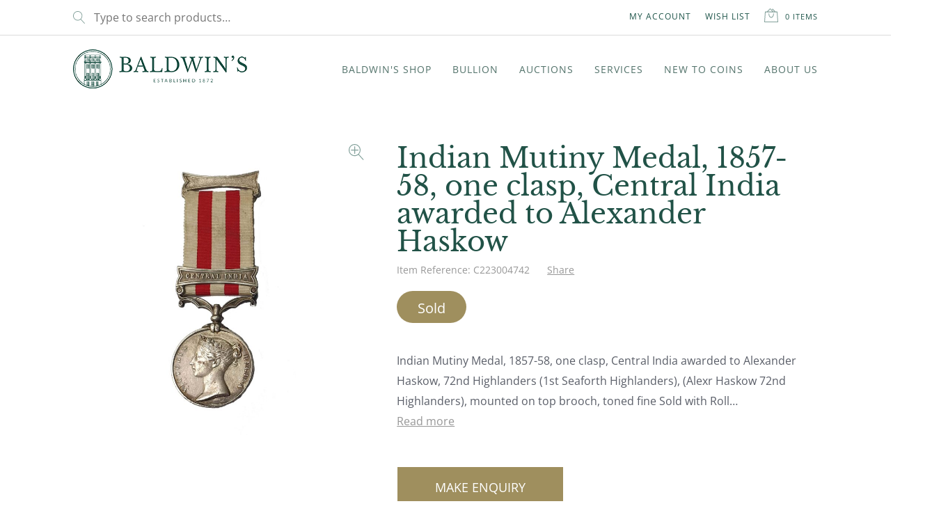

--- FILE ---
content_type: text/html; charset=UTF-8
request_url: https://www.baldwin.co.uk/product/indian-mutiny-medal-1857-58-one-clasp-central-india-awarded-to-alexander-haskow/
body_size: 63338
content:
 <!doctype html>
<html lang="en-US">
<head>
	<meta charset="UTF-8">
<script>
var gform;gform||(document.addEventListener("gform_main_scripts_loaded",function(){gform.scriptsLoaded=!0}),document.addEventListener("gform/theme/scripts_loaded",function(){gform.themeScriptsLoaded=!0}),window.addEventListener("DOMContentLoaded",function(){gform.domLoaded=!0}),gform={domLoaded:!1,scriptsLoaded:!1,themeScriptsLoaded:!1,isFormEditor:()=>"function"==typeof InitializeEditor,callIfLoaded:function(o){return!(!gform.domLoaded||!gform.scriptsLoaded||!gform.themeScriptsLoaded&&!gform.isFormEditor()||(gform.isFormEditor()&&console.warn("The use of gform.initializeOnLoaded() is deprecated in the form editor context and will be removed in Gravity Forms 3.1."),o(),0))},initializeOnLoaded:function(o){gform.callIfLoaded(o)||(document.addEventListener("gform_main_scripts_loaded",()=>{gform.scriptsLoaded=!0,gform.callIfLoaded(o)}),document.addEventListener("gform/theme/scripts_loaded",()=>{gform.themeScriptsLoaded=!0,gform.callIfLoaded(o)}),window.addEventListener("DOMContentLoaded",()=>{gform.domLoaded=!0,gform.callIfLoaded(o)}))},hooks:{action:{},filter:{}},addAction:function(o,r,e,t){gform.addHook("action",o,r,e,t)},addFilter:function(o,r,e,t){gform.addHook("filter",o,r,e,t)},doAction:function(o){gform.doHook("action",o,arguments)},applyFilters:function(o){return gform.doHook("filter",o,arguments)},removeAction:function(o,r){gform.removeHook("action",o,r)},removeFilter:function(o,r,e){gform.removeHook("filter",o,r,e)},addHook:function(o,r,e,t,n){null==gform.hooks[o][r]&&(gform.hooks[o][r]=[]);var d=gform.hooks[o][r];null==n&&(n=r+"_"+d.length),gform.hooks[o][r].push({tag:n,callable:e,priority:t=null==t?10:t})},doHook:function(r,o,e){var t;if(e=Array.prototype.slice.call(e,1),null!=gform.hooks[r][o]&&((o=gform.hooks[r][o]).sort(function(o,r){return o.priority-r.priority}),o.forEach(function(o){"function"!=typeof(t=o.callable)&&(t=window[t]),"action"==r?t.apply(null,e):e[0]=t.apply(null,e)})),"filter"==r)return e[0]},removeHook:function(o,r,t,n){var e;null!=gform.hooks[o][r]&&(e=(e=gform.hooks[o][r]).filter(function(o,r,e){return!!(null!=n&&n!=o.tag||null!=t&&t!=o.priority)}),gform.hooks[o][r]=e)}});
</script>

	<meta name="viewport" content="width=device-width, initial-scale=1, maximum-scale=2.0">
	<meta name="msapplication-TileColor" content="#1d5449">
	<meta name="theme-color" content="#ffffff">
	<link rel="profile" href="http://gmpg.org/xfn/11">
	<link rel="pingback" href="https://www.baldwin.co.uk/xmlrpc.php">
	<link rel="apple-touch-icon" sizes="180x180" href="/apple-touch-icon.png">
	<link rel="icon" type="image/png" sizes="32x32" href="/favicon-32x32.png">
	<link rel="icon" type="image/png" sizes="16x16" href="/favicon-16x16.png">
	<link rel="manifest" href="/site.webmanifest">
	<link rel="mask-icon" href="/safari-pinned-tab.svg" color="#1d5449">
	<link rel="preconnect" href="https://fonts.googleapis.com">
	<link rel="preconnect" href="https://fonts.gstatic.com" crossorigin>
	
	
	
	
	<title>Indian Mutiny Medal, 1857&#x2d;58, one clasp, Central India awarded to Alexander Haskow | Baldwin&#039;s</title><link rel="stylesheet" href="https://fonts.googleapis.com/css?family=Hind%3Awght%40400%3B700%7CLibre%20Baskerville%3Aital%2Cwght%400%2C400%3B0%2C700%3B1%2C400%7CSource%20Sans%20Pro%3A400%2C300%2C300italic%2C400italic%2C600%2C700%2C900&#038;subset=latin%2Clatin-ext&#038;display=swap" />
	<style>img:is([sizes="auto" i], [sizes^="auto," i]) { contain-intrinsic-size: 3000px 1500px }</style>
	
            <script data-no-defer="1" data-ezscrex="false" data-cfasync="false" data-pagespeed-no-defer data-cookieconsent="ignore">
                var ctPublicFunctions = {"_ajax_nonce":"7f0bcd4f85","_rest_nonce":"3e9d631943","_ajax_url":"\/wp-admin\/admin-ajax.php","_rest_url":"https:\/\/www.baldwin.co.uk\/wp-json\/","data__cookies_type":"none","data__ajax_type":"rest","data__bot_detector_enabled":"1","data__frontend_data_log_enabled":1,"cookiePrefix":"","wprocket_detected":true,"host_url":"www.baldwin.co.uk","text__ee_click_to_select":"Click to select the whole data","text__ee_original_email":"The complete one is","text__ee_got_it":"Got it","text__ee_blocked":"Blocked","text__ee_cannot_connect":"Cannot connect","text__ee_cannot_decode":"Can not decode email. Unknown reason","text__ee_email_decoder":"CleanTalk email decoder","text__ee_wait_for_decoding":"The magic is on the way!","text__ee_decoding_process":"Please wait a few seconds while we decode the contact data."}
            </script>
        
            <script data-no-defer="1" data-ezscrex="false" data-cfasync="false" data-pagespeed-no-defer data-cookieconsent="ignore">
                var ctPublic = {"_ajax_nonce":"7f0bcd4f85","settings__forms__check_internal":"0","settings__forms__check_external":"0","settings__forms__force_protection":"0","settings__forms__search_test":"1","settings__data__bot_detector_enabled":"1","settings__sfw__anti_crawler":0,"blog_home":"https:\/\/www.baldwin.co.uk\/","pixel__setting":"3","pixel__enabled":true,"pixel__url":null,"data__email_check_before_post":"1","data__email_check_exist_post":"1","data__cookies_type":"none","data__key_is_ok":true,"data__visible_fields_required":true,"wl_brandname":"Anti-Spam by CleanTalk","wl_brandname_short":"CleanTalk","ct_checkjs_key":"136aa3a36572ed1899ae5f037dd7e9ca84407c06a40d9ecd6dc2ecbb5d19ef40","emailEncoderPassKey":"15b88c6f33123d1da322898b09eeb6ae","bot_detector_forms_excluded":"W10=","advancedCacheExists":true,"varnishCacheExists":false,"wc_ajax_add_to_cart":true}
            </script>
        
<!-- Google Tag Manager for WordPress by gtm4wp.com -->
<script data-cfasync="false" data-pagespeed-no-defer>
	var gtm4wp_datalayer_name = "dataLayer";
	var dataLayer = dataLayer || [];
	const gtm4wp_use_sku_instead = 1;
	const gtm4wp_currency = 'GBP';
	const gtm4wp_product_per_impression = 10;
	const gtm4wp_clear_ecommerce = false;
</script>
<!-- End Google Tag Manager for WordPress by gtm4wp.com --><link rel="canonical" href="https://www.baldwin.co.uk/product/indian-mutiny-medal-1857-58-one-clasp-central-india-awarded-to-alexander-haskow/" />
<meta name="description" content="Indian Mutiny Medal, 1857&#x2d;58, one clasp, Central India awarded to Alexander Haskow, 72nd Highlanders (1st Seaforth Highlanders), (Alexr Haskow 72nd Highlanders)&#8230;" />
<meta property="og:type" content="product" />
<meta property="og:locale" content="en_US" />
<meta property="og:site_name" content="Baldwin&#039;s" />
<meta property="og:title" content="Indian Mutiny Medal, 1857&#x2d;58, one clasp, Central India awarded to Alexander Haskow | Baldwin&#039;s" />
<meta property="og:description" content="Indian Mutiny Medal, 1857&#x2d;58, one clasp, Central India awarded to Alexander Haskow, 72nd Highlanders (1st Seaforth Highlanders), (Alexr Haskow 72nd Highlanders), mounted on top brooch&#8230;" />
<meta property="og:url" content="https://www.baldwin.co.uk/product/indian-mutiny-medal-1857-58-one-clasp-central-india-awarded-to-alexander-haskow/" />
<meta property="og:image" content="https://www.baldwin.co.uk/wp-content/uploads/2022/07/C223004742-1-20220805082512.jpg" />
<meta property="og:image:width" content="1092" />
<meta property="og:image:height" content="2064" />
<meta property="article:published_time" content="2022-07-11T15:06:31+00:00" />
<meta property="article:modified_time" content="2024-12-13T08:39:24+00:00" />
<meta name="twitter:card" content="summary_large_image" />
<meta name="twitter:title" content="Indian Mutiny Medal, 1857&#x2d;58, one clasp, Central India awarded to Alexander Haskow | Baldwin&#039;s" />
<meta name="twitter:description" content="Indian Mutiny Medal, 1857&#x2d;58, one clasp, Central India awarded to Alexander Haskow, 72nd Highlanders (1st Seaforth Highlanders), (Alexr Haskow 72nd Highlanders), mounted on top brooch&#8230;" />
<meta name="twitter:image" content="https://www.baldwin.co.uk/wp-content/uploads/2022/07/C223004742-1-20220805082512.jpg" />
<meta name="google-site-verification" content="W-ScehU6MsAe7MWiykw4k9ei8MS2ovkTruMVNU3Se4I" />
<script type="application/ld+json">{"@context":"https://schema.org","@graph":[{"@type":"WebSite","@id":"https://www.baldwin.co.uk/#/schema/WebSite","url":"https://www.baldwin.co.uk/","name":"Baldwin&#039;s","description":"Buy and Sell Rare Coins, Medals, Banknotes &amp; Tokens","inLanguage":"en-US","potentialAction":{"@type":"SearchAction","target":{"@type":"EntryPoint","urlTemplate":"https://www.baldwin.co.uk/search/{search_term_string}/"},"query-input":"required name=search_term_string"},"publisher":{"@type":"Organization","@id":"https://www.baldwin.co.uk/#/schema/Organization","name":"Baldwin&#039;s","url":"https://www.baldwin.co.uk/","logo":{"@type":"ImageObject","url":"https://www.baldwin.co.uk/wp-content/uploads/2025/01/baldwins-logo.png","contentUrl":"https://www.baldwin.co.uk/wp-content/uploads/2025/01/baldwins-logo.png","width":250,"height":56,"contentSize":"29690"}}},{"@type":"WebPage","@id":"https://www.baldwin.co.uk/product/indian-mutiny-medal-1857-58-one-clasp-central-india-awarded-to-alexander-haskow/","url":"https://www.baldwin.co.uk/product/indian-mutiny-medal-1857-58-one-clasp-central-india-awarded-to-alexander-haskow/","name":"Indian Mutiny Medal, 1857&#x2d;58, one clasp, Central India awarded to Alexander Haskow | Baldwin&#039;s","description":"Indian Mutiny Medal, 1857&#x2d;58, one clasp, Central India awarded to Alexander Haskow, 72nd Highlanders (1st Seaforth Highlanders), (Alexr Haskow 72nd Highlanders)&#8230;","inLanguage":"en-US","isPartOf":{"@id":"https://www.baldwin.co.uk/#/schema/WebSite"},"breadcrumb":{"@type":"BreadcrumbList","@id":"https://www.baldwin.co.uk/#/schema/BreadcrumbList","itemListElement":[{"@type":"ListItem","position":1,"item":"https://www.baldwin.co.uk/","name":"Baldwin&#039;s"},{"@type":"ListItem","position":2,"item":"https://www.baldwin.co.uk/shop-woocommerce/","name":"Shop"},{"@type":"ListItem","position":3,"name":"Indian Mutiny Medal, 1857&#x2d;58, one clasp, Central India awarded to Alexander Haskow"}]},"potentialAction":{"@type":"ReadAction","target":"https://www.baldwin.co.uk/product/indian-mutiny-medal-1857-58-one-clasp-central-india-awarded-to-alexander-haskow/"},"datePublished":"2022-07-11T15:06:31+00:00","dateModified":"2024-12-13T08:39:24+00:00"}]}</script>
<link rel='dns-prefetch' href='//www.baldwin.co.uk' />
<link rel='dns-prefetch' href='//moderate.cleantalk.org' />
<link rel='dns-prefetch' href='//fonts.googleapis.com' />
<link href='https://fonts.gstatic.com' crossorigin rel='preconnect' />
<link rel="alternate" type="application/rss+xml" title="Baldwin&#039;s &raquo; Feed" href="https://www.baldwin.co.uk/feed/" />
<link rel="alternate" type="application/rss+xml" title="Baldwin&#039;s &raquo; Comments Feed" href="https://www.baldwin.co.uk/comments/feed/" />
<link rel="alternate" type="text/calendar" title="Baldwin&#039;s &raquo; iCal Feed" href="https://www.baldwin.co.uk/events/?ical=1" />
<link data-minify="1" rel='stylesheet' id='icomoon-rubious-css' href='https://www.baldwin.co.uk/wp-content/cache/min/1/wp-content/plugins/rubious/share-buttons/style-29d12e3395ed802ab2dedaf0e97f4295.css' media='all' />
<style id='wp-emoji-styles-inline-css'>

	img.wp-smiley, img.emoji {
		display: inline !important;
		border: none !important;
		box-shadow: none !important;
		height: 1em !important;
		width: 1em !important;
		margin: 0 0.07em !important;
		vertical-align: -0.1em !important;
		background: none !important;
		padding: 0 !important;
	}
</style>
<link rel='stylesheet' id='wp-block-library-css' href='https://www.baldwin.co.uk/wp-includes/css/dist/block-library/style.min.css?ver=6.8.2' media='all' />
<style id='wp-block-library-theme-inline-css'>
.wp-block-audio :where(figcaption){color:#555;font-size:13px;text-align:center}.is-dark-theme .wp-block-audio :where(figcaption){color:#ffffffa6}.wp-block-audio{margin:0 0 1em}.wp-block-code{border:1px solid #ccc;border-radius:4px;font-family:Menlo,Consolas,monaco,monospace;padding:.8em 1em}.wp-block-embed :where(figcaption){color:#555;font-size:13px;text-align:center}.is-dark-theme .wp-block-embed :where(figcaption){color:#ffffffa6}.wp-block-embed{margin:0 0 1em}.blocks-gallery-caption{color:#555;font-size:13px;text-align:center}.is-dark-theme .blocks-gallery-caption{color:#ffffffa6}:root :where(.wp-block-image figcaption){color:#555;font-size:13px;text-align:center}.is-dark-theme :root :where(.wp-block-image figcaption){color:#ffffffa6}.wp-block-image{margin:0 0 1em}.wp-block-pullquote{border-bottom:4px solid;border-top:4px solid;color:currentColor;margin-bottom:1.75em}.wp-block-pullquote cite,.wp-block-pullquote footer,.wp-block-pullquote__citation{color:currentColor;font-size:.8125em;font-style:normal;text-transform:uppercase}.wp-block-quote{border-left:.25em solid;margin:0 0 1.75em;padding-left:1em}.wp-block-quote cite,.wp-block-quote footer{color:currentColor;font-size:.8125em;font-style:normal;position:relative}.wp-block-quote:where(.has-text-align-right){border-left:none;border-right:.25em solid;padding-left:0;padding-right:1em}.wp-block-quote:where(.has-text-align-center){border:none;padding-left:0}.wp-block-quote.is-large,.wp-block-quote.is-style-large,.wp-block-quote:where(.is-style-plain){border:none}.wp-block-search .wp-block-search__label{font-weight:700}.wp-block-search__button{border:1px solid #ccc;padding:.375em .625em}:where(.wp-block-group.has-background){padding:1.25em 2.375em}.wp-block-separator.has-css-opacity{opacity:.4}.wp-block-separator{border:none;border-bottom:2px solid;margin-left:auto;margin-right:auto}.wp-block-separator.has-alpha-channel-opacity{opacity:1}.wp-block-separator:not(.is-style-wide):not(.is-style-dots){width:100px}.wp-block-separator.has-background:not(.is-style-dots){border-bottom:none;height:1px}.wp-block-separator.has-background:not(.is-style-wide):not(.is-style-dots){height:2px}.wp-block-table{margin:0 0 1em}.wp-block-table td,.wp-block-table th{word-break:normal}.wp-block-table :where(figcaption){color:#555;font-size:13px;text-align:center}.is-dark-theme .wp-block-table :where(figcaption){color:#ffffffa6}.wp-block-video :where(figcaption){color:#555;font-size:13px;text-align:center}.is-dark-theme .wp-block-video :where(figcaption){color:#ffffffa6}.wp-block-video{margin:0 0 1em}:root :where(.wp-block-template-part.has-background){margin-bottom:0;margin-top:0;padding:1.25em 2.375em}
</style>
<style id='classic-theme-styles-inline-css'>
/*! This file is auto-generated */
.wp-block-button__link{color:#fff;background-color:#32373c;border-radius:9999px;box-shadow:none;text-decoration:none;padding:calc(.667em + 2px) calc(1.333em + 2px);font-size:1.125em}.wp-block-file__button{background:#32373c;color:#fff;text-decoration:none}
</style>
<style id='filebird-block-filebird-gallery-style-inline-css'>
ul.filebird-block-filebird-gallery{margin:auto!important;padding:0!important;width:100%}ul.filebird-block-filebird-gallery.layout-grid{display:grid;grid-gap:20px;align-items:stretch;grid-template-columns:repeat(var(--columns),1fr);justify-items:stretch}ul.filebird-block-filebird-gallery.layout-grid li img{border:1px solid #ccc;box-shadow:2px 2px 6px 0 rgba(0,0,0,.3);height:100%;max-width:100%;-o-object-fit:cover;object-fit:cover;width:100%}ul.filebird-block-filebird-gallery.layout-masonry{-moz-column-count:var(--columns);-moz-column-gap:var(--space);column-gap:var(--space);-moz-column-width:var(--min-width);columns:var(--min-width) var(--columns);display:block;overflow:auto}ul.filebird-block-filebird-gallery.layout-masonry li{margin-bottom:var(--space)}ul.filebird-block-filebird-gallery li{list-style:none}ul.filebird-block-filebird-gallery li figure{height:100%;margin:0;padding:0;position:relative;width:100%}ul.filebird-block-filebird-gallery li figure figcaption{background:linear-gradient(0deg,rgba(0,0,0,.7),rgba(0,0,0,.3) 70%,transparent);bottom:0;box-sizing:border-box;color:#fff;font-size:.8em;margin:0;max-height:100%;overflow:auto;padding:3em .77em .7em;position:absolute;text-align:center;width:100%;z-index:2}ul.filebird-block-filebird-gallery li figure figcaption a{color:inherit}

</style>
<style id='global-styles-inline-css'>
:root{--wp--preset--aspect-ratio--square: 1;--wp--preset--aspect-ratio--4-3: 4/3;--wp--preset--aspect-ratio--3-4: 3/4;--wp--preset--aspect-ratio--3-2: 3/2;--wp--preset--aspect-ratio--2-3: 2/3;--wp--preset--aspect-ratio--16-9: 16/9;--wp--preset--aspect-ratio--9-16: 9/16;--wp--preset--color--black: #000000;--wp--preset--color--cyan-bluish-gray: #abb8c3;--wp--preset--color--white: #ffffff;--wp--preset--color--pale-pink: #f78da7;--wp--preset--color--vivid-red: #cf2e2e;--wp--preset--color--luminous-vivid-orange: #ff6900;--wp--preset--color--luminous-vivid-amber: #fcb900;--wp--preset--color--light-green-cyan: #7bdcb5;--wp--preset--color--vivid-green-cyan: #00d084;--wp--preset--color--pale-cyan-blue: #8ed1fc;--wp--preset--color--vivid-cyan-blue: #0693e3;--wp--preset--color--vivid-purple: #9b51e0;--wp--preset--color--primary-green: #1d5449;--wp--preset--color--primary-gold: #9f8f5e;--wp--preset--color--light-grey: #F7F7F7;--wp--preset--color--text-black: #525252;--wp--preset--gradient--vivid-cyan-blue-to-vivid-purple: linear-gradient(135deg,rgba(6,147,227,1) 0%,rgb(155,81,224) 100%);--wp--preset--gradient--light-green-cyan-to-vivid-green-cyan: linear-gradient(135deg,rgb(122,220,180) 0%,rgb(0,208,130) 100%);--wp--preset--gradient--luminous-vivid-amber-to-luminous-vivid-orange: linear-gradient(135deg,rgba(252,185,0,1) 0%,rgba(255,105,0,1) 100%);--wp--preset--gradient--luminous-vivid-orange-to-vivid-red: linear-gradient(135deg,rgba(255,105,0,1) 0%,rgb(207,46,46) 100%);--wp--preset--gradient--very-light-gray-to-cyan-bluish-gray: linear-gradient(135deg,rgb(238,238,238) 0%,rgb(169,184,195) 100%);--wp--preset--gradient--cool-to-warm-spectrum: linear-gradient(135deg,rgb(74,234,220) 0%,rgb(151,120,209) 20%,rgb(207,42,186) 40%,rgb(238,44,130) 60%,rgb(251,105,98) 80%,rgb(254,248,76) 100%);--wp--preset--gradient--blush-light-purple: linear-gradient(135deg,rgb(255,206,236) 0%,rgb(152,150,240) 100%);--wp--preset--gradient--blush-bordeaux: linear-gradient(135deg,rgb(254,205,165) 0%,rgb(254,45,45) 50%,rgb(107,0,62) 100%);--wp--preset--gradient--luminous-dusk: linear-gradient(135deg,rgb(255,203,112) 0%,rgb(199,81,192) 50%,rgb(65,88,208) 100%);--wp--preset--gradient--pale-ocean: linear-gradient(135deg,rgb(255,245,203) 0%,rgb(182,227,212) 50%,rgb(51,167,181) 100%);--wp--preset--gradient--electric-grass: linear-gradient(135deg,rgb(202,248,128) 0%,rgb(113,206,126) 100%);--wp--preset--gradient--midnight: linear-gradient(135deg,rgb(2,3,129) 0%,rgb(40,116,252) 100%);--wp--preset--font-size--small: 14px;--wp--preset--font-size--medium: 23px;--wp--preset--font-size--large: 26px;--wp--preset--font-size--x-large: 42px;--wp--preset--font-size--normal: 16px;--wp--preset--font-size--huge: 37px;--wp--preset--spacing--20: 0.44rem;--wp--preset--spacing--30: 0.67rem;--wp--preset--spacing--40: 1rem;--wp--preset--spacing--50: 1.5rem;--wp--preset--spacing--60: 2.25rem;--wp--preset--spacing--70: 3.38rem;--wp--preset--spacing--80: 5.06rem;--wp--preset--shadow--natural: 6px 6px 9px rgba(0, 0, 0, 0.2);--wp--preset--shadow--deep: 12px 12px 50px rgba(0, 0, 0, 0.4);--wp--preset--shadow--sharp: 6px 6px 0px rgba(0, 0, 0, 0.2);--wp--preset--shadow--outlined: 6px 6px 0px -3px rgba(255, 255, 255, 1), 6px 6px rgba(0, 0, 0, 1);--wp--preset--shadow--crisp: 6px 6px 0px rgba(0, 0, 0, 1);}:root :where(.is-layout-flow) > :first-child{margin-block-start: 0;}:root :where(.is-layout-flow) > :last-child{margin-block-end: 0;}:root :where(.is-layout-flow) > *{margin-block-start: 24px;margin-block-end: 0;}:root :where(.is-layout-constrained) > :first-child{margin-block-start: 0;}:root :where(.is-layout-constrained) > :last-child{margin-block-end: 0;}:root :where(.is-layout-constrained) > *{margin-block-start: 24px;margin-block-end: 0;}:root :where(.is-layout-flex){gap: 24px;}:root :where(.is-layout-grid){gap: 24px;}body .is-layout-flex{display: flex;}.is-layout-flex{flex-wrap: wrap;align-items: center;}.is-layout-flex > :is(*, div){margin: 0;}body .is-layout-grid{display: grid;}.is-layout-grid > :is(*, div){margin: 0;}.has-black-color{color: var(--wp--preset--color--black) !important;}.has-cyan-bluish-gray-color{color: var(--wp--preset--color--cyan-bluish-gray) !important;}.has-white-color{color: var(--wp--preset--color--white) !important;}.has-pale-pink-color{color: var(--wp--preset--color--pale-pink) !important;}.has-vivid-red-color{color: var(--wp--preset--color--vivid-red) !important;}.has-luminous-vivid-orange-color{color: var(--wp--preset--color--luminous-vivid-orange) !important;}.has-luminous-vivid-amber-color{color: var(--wp--preset--color--luminous-vivid-amber) !important;}.has-light-green-cyan-color{color: var(--wp--preset--color--light-green-cyan) !important;}.has-vivid-green-cyan-color{color: var(--wp--preset--color--vivid-green-cyan) !important;}.has-pale-cyan-blue-color{color: var(--wp--preset--color--pale-cyan-blue) !important;}.has-vivid-cyan-blue-color{color: var(--wp--preset--color--vivid-cyan-blue) !important;}.has-vivid-purple-color{color: var(--wp--preset--color--vivid-purple) !important;}.has-primary-green-color{color: var(--wp--preset--color--primary-green) !important;}.has-primary-gold-color{color: var(--wp--preset--color--primary-gold) !important;}.has-light-grey-color{color: var(--wp--preset--color--light-grey) !important;}.has-text-black-color{color: var(--wp--preset--color--text-black) !important;}.has-black-background-color{background-color: var(--wp--preset--color--black) !important;}.has-cyan-bluish-gray-background-color{background-color: var(--wp--preset--color--cyan-bluish-gray) !important;}.has-white-background-color{background-color: var(--wp--preset--color--white) !important;}.has-pale-pink-background-color{background-color: var(--wp--preset--color--pale-pink) !important;}.has-vivid-red-background-color{background-color: var(--wp--preset--color--vivid-red) !important;}.has-luminous-vivid-orange-background-color{background-color: var(--wp--preset--color--luminous-vivid-orange) !important;}.has-luminous-vivid-amber-background-color{background-color: var(--wp--preset--color--luminous-vivid-amber) !important;}.has-light-green-cyan-background-color{background-color: var(--wp--preset--color--light-green-cyan) !important;}.has-vivid-green-cyan-background-color{background-color: var(--wp--preset--color--vivid-green-cyan) !important;}.has-pale-cyan-blue-background-color{background-color: var(--wp--preset--color--pale-cyan-blue) !important;}.has-vivid-cyan-blue-background-color{background-color: var(--wp--preset--color--vivid-cyan-blue) !important;}.has-vivid-purple-background-color{background-color: var(--wp--preset--color--vivid-purple) !important;}.has-primary-green-background-color{background-color: var(--wp--preset--color--primary-green) !important;}.has-primary-gold-background-color{background-color: var(--wp--preset--color--primary-gold) !important;}.has-light-grey-background-color{background-color: var(--wp--preset--color--light-grey) !important;}.has-text-black-background-color{background-color: var(--wp--preset--color--text-black) !important;}.has-black-border-color{border-color: var(--wp--preset--color--black) !important;}.has-cyan-bluish-gray-border-color{border-color: var(--wp--preset--color--cyan-bluish-gray) !important;}.has-white-border-color{border-color: var(--wp--preset--color--white) !important;}.has-pale-pink-border-color{border-color: var(--wp--preset--color--pale-pink) !important;}.has-vivid-red-border-color{border-color: var(--wp--preset--color--vivid-red) !important;}.has-luminous-vivid-orange-border-color{border-color: var(--wp--preset--color--luminous-vivid-orange) !important;}.has-luminous-vivid-amber-border-color{border-color: var(--wp--preset--color--luminous-vivid-amber) !important;}.has-light-green-cyan-border-color{border-color: var(--wp--preset--color--light-green-cyan) !important;}.has-vivid-green-cyan-border-color{border-color: var(--wp--preset--color--vivid-green-cyan) !important;}.has-pale-cyan-blue-border-color{border-color: var(--wp--preset--color--pale-cyan-blue) !important;}.has-vivid-cyan-blue-border-color{border-color: var(--wp--preset--color--vivid-cyan-blue) !important;}.has-vivid-purple-border-color{border-color: var(--wp--preset--color--vivid-purple) !important;}.has-primary-green-border-color{border-color: var(--wp--preset--color--primary-green) !important;}.has-primary-gold-border-color{border-color: var(--wp--preset--color--primary-gold) !important;}.has-light-grey-border-color{border-color: var(--wp--preset--color--light-grey) !important;}.has-text-black-border-color{border-color: var(--wp--preset--color--text-black) !important;}.has-vivid-cyan-blue-to-vivid-purple-gradient-background{background: var(--wp--preset--gradient--vivid-cyan-blue-to-vivid-purple) !important;}.has-light-green-cyan-to-vivid-green-cyan-gradient-background{background: var(--wp--preset--gradient--light-green-cyan-to-vivid-green-cyan) !important;}.has-luminous-vivid-amber-to-luminous-vivid-orange-gradient-background{background: var(--wp--preset--gradient--luminous-vivid-amber-to-luminous-vivid-orange) !important;}.has-luminous-vivid-orange-to-vivid-red-gradient-background{background: var(--wp--preset--gradient--luminous-vivid-orange-to-vivid-red) !important;}.has-very-light-gray-to-cyan-bluish-gray-gradient-background{background: var(--wp--preset--gradient--very-light-gray-to-cyan-bluish-gray) !important;}.has-cool-to-warm-spectrum-gradient-background{background: var(--wp--preset--gradient--cool-to-warm-spectrum) !important;}.has-blush-light-purple-gradient-background{background: var(--wp--preset--gradient--blush-light-purple) !important;}.has-blush-bordeaux-gradient-background{background: var(--wp--preset--gradient--blush-bordeaux) !important;}.has-luminous-dusk-gradient-background{background: var(--wp--preset--gradient--luminous-dusk) !important;}.has-pale-ocean-gradient-background{background: var(--wp--preset--gradient--pale-ocean) !important;}.has-electric-grass-gradient-background{background: var(--wp--preset--gradient--electric-grass) !important;}.has-midnight-gradient-background{background: var(--wp--preset--gradient--midnight) !important;}.has-small-font-size{font-size: var(--wp--preset--font-size--small) !important;}.has-medium-font-size{font-size: var(--wp--preset--font-size--medium) !important;}.has-large-font-size{font-size: var(--wp--preset--font-size--large) !important;}.has-x-large-font-size{font-size: var(--wp--preset--font-size--x-large) !important;}.has-normal-font-size{font-size: var(--wp--preset--font-size--normal) !important;}.has-huge-font-size{font-size: var(--wp--preset--font-size--huge) !important;}
:root :where(.wp-block-pullquote){font-size: 1.5em;line-height: 1.6;}
</style>
<link rel='stylesheet' id='cleantalk-public-css-css' href='https://www.baldwin.co.uk/wp-content/plugins/cleantalk-spam-protect/css/cleantalk-public.min.css?ver=6.60_1750158377' media='all' />
<link rel='stylesheet' id='cleantalk-email-decoder-css-css' href='https://www.baldwin.co.uk/wp-content/plugins/cleantalk-spam-protect/css/cleantalk-email-decoder.min.css?ver=6.60_1747296843' media='all' />
<link rel='stylesheet' id='woocommerce-wishlists-css' href='https://www.baldwin.co.uk/wp-content/plugins/woocommerce-wishlists/assets/css/woocommerce-wishlists.min.css?ver=2.3.1' media='all' />
<link rel='stylesheet' id='photoswipe-css' href='https://www.baldwin.co.uk/wp-content/plugins/woocommerce/assets/css/photoswipe/photoswipe.min.css?ver=10.0.4' media='all' />
<link rel='stylesheet' id='photoswipe-default-skin-css' href='https://www.baldwin.co.uk/wp-content/plugins/woocommerce/assets/css/photoswipe/default-skin/default-skin.min.css?ver=10.0.4' media='all' />
<style id='woocommerce-inline-inline-css'>
.woocommerce form .form-row .required { visibility: hidden; }
</style>
<link data-minify="1" rel='stylesheet' id='metorik-css-css' href='https://www.baldwin.co.uk/wp-content/cache/min/1/wp-content/plugins/metorik-helper/assets/css/metorik-cf4d8b31eacb54a614d66c249137a892.css' media='all' />
<link data-minify="1" rel='stylesheet' id='brands-styles-css' href='https://www.baldwin.co.uk/wp-content/cache/min/1/wp-content/plugins/woocommerce/assets/css/brands-58b79db90cf194050c0e8c457d118e34.css' media='all' />
<link data-minify="1" rel='stylesheet' id='storefront-style-css' href='https://www.baldwin.co.uk/wp-content/cache/min/1/wp-content/themes/storefront/style-b36e5540bb92c79a3bbfde41e633dda3.css' media='all' />
<style id='storefront-style-inline-css'>

			.main-navigation ul li a,
			.site-title a,
			ul.menu li a,
			.site-branding h1 a,
			button.menu-toggle,
			button.menu-toggle:hover,
			.handheld-navigation .dropdown-toggle {
				color: #333333;
			}

			button.menu-toggle,
			button.menu-toggle:hover {
				border-color: #333333;
			}

			.main-navigation ul li a:hover,
			.main-navigation ul li:hover > a,
			.site-title a:hover,
			.site-header ul.menu li.current-menu-item > a {
				color: #747474;
			}

			table:not( .has-background ) th {
				background-color: #f8f8f8;
			}

			table:not( .has-background ) tbody td {
				background-color: #fdfdfd;
			}

			table:not( .has-background ) tbody tr:nth-child(2n) td,
			fieldset,
			fieldset legend {
				background-color: #fbfbfb;
			}

			.site-header,
			.secondary-navigation ul ul,
			.main-navigation ul.menu > li.menu-item-has-children:after,
			.secondary-navigation ul.menu ul,
			.storefront-handheld-footer-bar,
			.storefront-handheld-footer-bar ul li > a,
			.storefront-handheld-footer-bar ul li.search .site-search,
			button.menu-toggle,
			button.menu-toggle:hover {
				background-color: #ffffff;
			}

			p.site-description,
			.site-header,
			.storefront-handheld-footer-bar {
				color: #404040;
			}

			button.menu-toggle:after,
			button.menu-toggle:before,
			button.menu-toggle span:before {
				background-color: #333333;
			}

			h1, h2, h3, h4, h5, h6, .wc-block-grid__product-title {
				color: #333333;
			}

			.widget h1 {
				border-bottom-color: #333333;
			}

			body,
			.secondary-navigation a {
				color: #6d6d6d;
			}

			.widget-area .widget a,
			.hentry .entry-header .posted-on a,
			.hentry .entry-header .post-author a,
			.hentry .entry-header .post-comments a,
			.hentry .entry-header .byline a {
				color: #727272;
			}

			a {
				color: #7f54b3;
			}

			a:focus,
			button:focus,
			.button.alt:focus,
			input:focus,
			textarea:focus,
			input[type="button"]:focus,
			input[type="reset"]:focus,
			input[type="submit"]:focus,
			input[type="email"]:focus,
			input[type="tel"]:focus,
			input[type="url"]:focus,
			input[type="password"]:focus,
			input[type="search"]:focus {
				outline-color: #7f54b3;
			}

			button, input[type="button"], input[type="reset"], input[type="submit"], .button, .widget a.button {
				background-color: #eeeeee;
				border-color: #eeeeee;
				color: #333333;
			}

			button:hover, input[type="button"]:hover, input[type="reset"]:hover, input[type="submit"]:hover, .button:hover, .widget a.button:hover {
				background-color: #d5d5d5;
				border-color: #d5d5d5;
				color: #333333;
			}

			button.alt, input[type="button"].alt, input[type="reset"].alt, input[type="submit"].alt, .button.alt, .widget-area .widget a.button.alt {
				background-color: #333333;
				border-color: #333333;
				color: #ffffff;
			}

			button.alt:hover, input[type="button"].alt:hover, input[type="reset"].alt:hover, input[type="submit"].alt:hover, .button.alt:hover, .widget-area .widget a.button.alt:hover {
				background-color: #1a1a1a;
				border-color: #1a1a1a;
				color: #ffffff;
			}

			.pagination .page-numbers li .page-numbers.current {
				background-color: #e6e6e6;
				color: #636363;
			}

			#comments .comment-list .comment-content .comment-text {
				background-color: #f8f8f8;
			}

			.site-footer {
				background-color: #f0f0f0;
				color: #6d6d6d;
			}

			.site-footer a:not(.button):not(.components-button) {
				color: #333333;
			}

			.site-footer .storefront-handheld-footer-bar a:not(.button):not(.components-button) {
				color: #333333;
			}

			.site-footer h1, .site-footer h2, .site-footer h3, .site-footer h4, .site-footer h5, .site-footer h6, .site-footer .widget .widget-title, .site-footer .widget .widgettitle {
				color: #333333;
			}

			.page-template-template-homepage.has-post-thumbnail .type-page.has-post-thumbnail .entry-title {
				color: #000000;
			}

			.page-template-template-homepage.has-post-thumbnail .type-page.has-post-thumbnail .entry-content {
				color: #000000;
			}

			@media screen and ( min-width: 768px ) {
				.secondary-navigation ul.menu a:hover {
					color: #595959;
				}

				.secondary-navigation ul.menu a {
					color: #404040;
				}

				.main-navigation ul.menu ul.sub-menu,
				.main-navigation ul.nav-menu ul.children {
					background-color: #f0f0f0;
				}

				.site-header {
					border-bottom-color: #f0f0f0;
				}
			}
</style>
<link data-minify="1" rel='stylesheet' id='storefront-icons-css' href='https://www.baldwin.co.uk/wp-content/cache/min/1/wp-content/themes/storefront/assets/css/base/icons-164d9678b29c7bf7eeb053d238f01bcf.css' media='all' />

<link data-minify="1" rel='stylesheet' id='storefront-woocommerce-style-css' href='https://www.baldwin.co.uk/wp-content/cache/min/1/wp-content/themes/storefront/assets/css/woocommerce/woocommerce-cfbe3127948d3f9a8e6d3987c2a865a2.css' media='all' />
<style id='storefront-woocommerce-style-inline-css'>
@font-face {
				font-family: star;
				src: url(https://www.baldwin.co.uk/wp-content/plugins/woocommerce/assets/fonts/star.eot);
				src:
					url(https://www.baldwin.co.uk/wp-content/plugins/woocommerce/assets/fonts/star.eot?#iefix) format("embedded-opentype"),
					url(https://www.baldwin.co.uk/wp-content/plugins/woocommerce/assets/fonts/star.woff) format("woff"),
					url(https://www.baldwin.co.uk/wp-content/plugins/woocommerce/assets/fonts/star.ttf) format("truetype"),
					url(https://www.baldwin.co.uk/wp-content/plugins/woocommerce/assets/fonts/star.svg#star) format("svg");
				font-weight: 400;
				font-style: normal;
			}
			@font-face {
				font-family: WooCommerce;
				src: url(https://www.baldwin.co.uk/wp-content/plugins/woocommerce/assets/fonts/WooCommerce.eot);
				src:
					url(https://www.baldwin.co.uk/wp-content/plugins/woocommerce/assets/fonts/WooCommerce.eot?#iefix) format("embedded-opentype"),
					url(https://www.baldwin.co.uk/wp-content/plugins/woocommerce/assets/fonts/WooCommerce.woff) format("woff"),
					url(https://www.baldwin.co.uk/wp-content/plugins/woocommerce/assets/fonts/WooCommerce.ttf) format("truetype"),
					url(https://www.baldwin.co.uk/wp-content/plugins/woocommerce/assets/fonts/WooCommerce.svg#WooCommerce) format("svg");
				font-weight: 400;
				font-style: normal;
			}

			a.cart-contents,
			.site-header-cart .widget_shopping_cart a {
				color: #333333;
			}

			a.cart-contents:hover,
			.site-header-cart .widget_shopping_cart a:hover,
			.site-header-cart:hover > li > a {
				color: #747474;
			}

			table.cart td.product-remove,
			table.cart td.actions {
				border-top-color: #ffffff;
			}

			.storefront-handheld-footer-bar ul li.cart .count {
				background-color: #333333;
				color: #ffffff;
				border-color: #ffffff;
			}

			.woocommerce-tabs ul.tabs li.active a,
			ul.products li.product .price,
			.onsale,
			.wc-block-grid__product-onsale,
			.widget_search form:before,
			.widget_product_search form:before {
				color: #6d6d6d;
			}

			.woocommerce-breadcrumb a,
			a.woocommerce-review-link,
			.product_meta a {
				color: #727272;
			}

			.wc-block-grid__product-onsale,
			.onsale {
				border-color: #6d6d6d;
			}

			.star-rating span:before,
			.quantity .plus, .quantity .minus,
			p.stars a:hover:after,
			p.stars a:after,
			.star-rating span:before,
			#payment .payment_methods li input[type=radio]:first-child:checked+label:before {
				color: #7f54b3;
			}

			.widget_price_filter .ui-slider .ui-slider-range,
			.widget_price_filter .ui-slider .ui-slider-handle {
				background-color: #7f54b3;
			}

			.order_details {
				background-color: #f8f8f8;
			}

			.order_details > li {
				border-bottom: 1px dotted #e3e3e3;
			}

			.order_details:before,
			.order_details:after {
				background: -webkit-linear-gradient(transparent 0,transparent 0),-webkit-linear-gradient(135deg,#f8f8f8 33.33%,transparent 33.33%),-webkit-linear-gradient(45deg,#f8f8f8 33.33%,transparent 33.33%)
			}

			#order_review {
				background-color: #ffffff;
			}

			#payment .payment_methods > li .payment_box,
			#payment .place-order {
				background-color: #fafafa;
			}

			#payment .payment_methods > li:not(.woocommerce-notice) {
				background-color: #f5f5f5;
			}

			#payment .payment_methods > li:not(.woocommerce-notice):hover {
				background-color: #f0f0f0;
			}

			.woocommerce-pagination .page-numbers li .page-numbers.current {
				background-color: #e6e6e6;
				color: #636363;
			}

			.wc-block-grid__product-onsale,
			.onsale,
			.woocommerce-pagination .page-numbers li .page-numbers:not(.current) {
				color: #6d6d6d;
			}

			p.stars a:before,
			p.stars a:hover~a:before,
			p.stars.selected a.active~a:before {
				color: #6d6d6d;
			}

			p.stars.selected a.active:before,
			p.stars:hover a:before,
			p.stars.selected a:not(.active):before,
			p.stars.selected a.active:before {
				color: #7f54b3;
			}

			.single-product div.product .woocommerce-product-gallery .woocommerce-product-gallery__trigger {
				background-color: #eeeeee;
				color: #333333;
			}

			.single-product div.product .woocommerce-product-gallery .woocommerce-product-gallery__trigger:hover {
				background-color: #d5d5d5;
				border-color: #d5d5d5;
				color: #333333;
			}

			.button.added_to_cart:focus,
			.button.wc-forward:focus {
				outline-color: #7f54b3;
			}

			.added_to_cart,
			.site-header-cart .widget_shopping_cart a.button,
			.wc-block-grid__products .wc-block-grid__product .wp-block-button__link {
				background-color: #eeeeee;
				border-color: #eeeeee;
				color: #333333;
			}

			.added_to_cart:hover,
			.site-header-cart .widget_shopping_cart a.button:hover,
			.wc-block-grid__products .wc-block-grid__product .wp-block-button__link:hover {
				background-color: #d5d5d5;
				border-color: #d5d5d5;
				color: #333333;
			}

			.added_to_cart.alt, .added_to_cart, .widget a.button.checkout {
				background-color: #333333;
				border-color: #333333;
				color: #ffffff;
			}

			.added_to_cart.alt:hover, .added_to_cart:hover, .widget a.button.checkout:hover {
				background-color: #1a1a1a;
				border-color: #1a1a1a;
				color: #ffffff;
			}

			.button.loading {
				color: #eeeeee;
			}

			.button.loading:hover {
				background-color: #eeeeee;
			}

			.button.loading:after {
				color: #333333;
			}

			@media screen and ( min-width: 768px ) {
				.site-header-cart .widget_shopping_cart,
				.site-header .product_list_widget li .quantity {
					color: #404040;
				}

				.site-header-cart .widget_shopping_cart .buttons,
				.site-header-cart .widget_shopping_cart .total {
					background-color: #f5f5f5;
				}

				.site-header-cart .widget_shopping_cart {
					background-color: #f0f0f0;
				}
			}
				.storefront-product-pagination a {
					color: #6d6d6d;
					background-color: #ffffff;
				}
				.storefront-sticky-add-to-cart {
					color: #6d6d6d;
					background-color: #ffffff;
				}

				.storefront-sticky-add-to-cart a:not(.button) {
					color: #333333;
				}
</style>
<link rel='stylesheet' id='storefront-child-style-css' href='https://www.baldwin.co.uk/wp-content/themes/storefront-child-baldwins/style.css?ver=1.0.0' media='all' />
<link data-minify="1" rel='stylesheet' id='storefront-woocommerce-brands-style-css' href='https://www.baldwin.co.uk/wp-content/cache/min/1/wp-content/themes/storefront/assets/css/woocommerce/extensions/brands-b3baab76e7ec3dec9d4d6d8651dbaa40.css' media='all' />
<link data-minify="1" rel='stylesheet' id='storefront-woocommerce-wishlists-style-css' href='https://www.baldwin.co.uk/wp-content/cache/min/1/wp-content/themes/storefront/assets/css/woocommerce/extensions/wishlists-311e01feb0681ce3e0a4983864bbb643.css' media='all' />
<link data-minify="1" rel='stylesheet' id='rubious/css-css' href='https://www.baldwin.co.uk/wp-content/cache/min/1/wp-content/themes/storefront-child-baldwins/assets/css/dist/main-200c7ee8765847a03d1ffd5a419eaf38.css' media='all' />
<link data-minify="1" rel='stylesheet' id='block-category-banner/css-css' href='https://www.baldwin.co.uk/wp-content/cache/min/1/wp-content/themes/storefront-child-baldwins/functionality/custom-blocks/category-banner/css/block-aa97329deddc4506f2ee1e6c4313289b.css' media='all' />
<link data-minify="1" rel='stylesheet' id='block-featured-videos/css-css' href='https://www.baldwin.co.uk/wp-content/cache/min/1/wp-content/themes/storefront-child-baldwins/functionality/custom-blocks/featured-videos/css/block-10d398167ceeed11bd863a549cf0b509.css' media='all' />
<link data-minify="1" rel='stylesheet' id='block-gallery-slideshow/css-css' href='https://www.baldwin.co.uk/wp-content/cache/min/1/wp-content/themes/storefront-child-baldwins/functionality/custom-blocks/gallery-slideshow/css/block-f5d9f308b191c764b2a7d61d8dbc7b88.css' media='all' />
<link data-minify="1" rel='stylesheet' id='block-product-category-filters/css-css' href='https://www.baldwin.co.uk/wp-content/cache/min/1/wp-content/themes/storefront-child-baldwins/functionality/custom-blocks/product-category-filters/css/block-9b8d07a23f64e61caf7b9ce1d1c396f3.css' media='all' />
<link data-minify="1" rel='stylesheet' id='block-contact-us/css-css' href='https://www.baldwin.co.uk/wp-content/cache/min/1/wp-content/themes/storefront-child-baldwins/functionality/custom-blocks/contact-us/css/block-21f151c15cb431cf36709d289dcf797b.css' media='all' />
<link data-minify="1" rel='stylesheet' id='block-recommended-products/css-css' href='https://www.baldwin.co.uk/wp-content/cache/min/1/wp-content/themes/storefront-child-baldwins/functionality/custom-blocks/recommended-products/css/block-c8a8fea7946cea9c3d9dada90664badb.css' media='all' />
<link data-minify="1" rel='stylesheet' id='block-experts/css-css' href='https://www.baldwin.co.uk/wp-content/cache/min/1/wp-content/themes/storefront-child-baldwins/functionality/custom-blocks/experts/css/block-7620fc8473f8c3001558658e4dd01399.css' media='all' />
<link data-minify="1" rel='stylesheet' id='block-editable-call-to-action/css-css' href='https://www.baldwin.co.uk/wp-content/cache/min/1/wp-content/themes/storefront-child-baldwins/functionality/custom-blocks/editable-call-to-action/css/block-b3b6b84dea04491bc5ce0cadf82e45a0.css' media='all' />
<link data-minify="1" rel='stylesheet' id='block-coin-category/css-css' href='https://www.baldwin.co.uk/wp-content/cache/min/1/wp-content/themes/storefront-child-baldwins/functionality/custom-blocks/coin-category/css/block-f1b39fe638180ced1c4ef14586804d7f.css' media='all' />
<link data-minify="1" rel='stylesheet' id='block-shopping-history/css-css' href='https://www.baldwin.co.uk/wp-content/cache/min/1/wp-content/themes/storefront-child-baldwins/functionality/custom-blocks/shopping-history/css/block-b0b85715460ca9e7873cd847326c0ca8.css' media='all' />
<link data-minify="1" rel='stylesheet' id='block-coin-finder/css-css' href='https://www.baldwin.co.uk/wp-content/cache/min/1/wp-content/themes/storefront-child-baldwins/functionality/custom-blocks/coin-finder/css/block-c8034f8b2ed26a512369cfa84ed2138c.css' media='all' />
<link data-minify="1" rel='stylesheet' id='block-split-content-block/css-css' href='https://www.baldwin.co.uk/wp-content/cache/min/1/wp-content/themes/storefront-child-baldwins/functionality/custom-blocks/split-content-block/css/block-6c202ce701029cc0006d7d0cd5b23aaa.css' media='all' />
<link data-minify="1" rel='stylesheet' id='block-link-panels/css-css' href='https://www.baldwin.co.uk/wp-content/cache/min/1/wp-content/themes/storefront-child-baldwins/functionality/custom-blocks/link-panels/css/block-a862f7f60588b4eefc24b5cce6bccb57.css' media='all' />
<link data-minify="1" rel='stylesheet' id='block-coin-sub-category/css-css' href='https://www.baldwin.co.uk/wp-content/cache/min/1/wp-content/themes/storefront-child-baldwins/functionality/custom-blocks/coin-sub-category/css/block-9c883a3d850e09f4dd0c6a037e86322a.css' media='all' />
<link rel='stylesheet' id='block-modal/css-css' href='https://www.baldwin.co.uk/wp-content/themes/storefront-child-baldwins/functionality/custom-blocks/modal/css/block.css?ver=live-20250204165947' media='all' />
<link data-minify="1" rel='stylesheet' id='block-split-content-block-slider/css-css' href='https://www.baldwin.co.uk/wp-content/cache/min/1/wp-content/themes/storefront-child-baldwins/functionality/custom-blocks/split-content-block-slider/css/block-1bc3fa4ee20c8b4733ef37a7a8475305.css' media='all' />
<link data-minify="1" rel='stylesheet' id='block-blog-posts/css-css' href='https://www.baldwin.co.uk/wp-content/cache/min/1/wp-content/themes/storefront-child-baldwins/functionality/custom-blocks/blog-posts/css/block-ae89fabba757d778d28f638cd60be8f0.css' media='all' />
<link data-minify="1" rel='stylesheet' id='block-image-banner/css-css' href='https://www.baldwin.co.uk/wp-content/cache/min/1/wp-content/themes/storefront-child-baldwins/functionality/custom-blocks/image-banner/css/block-b7faf78ff0ab8a68078a44bc3defc533.css' media='all' />
<link data-minify="1" rel='stylesheet' id='block-search/css-css' href='https://www.baldwin.co.uk/wp-content/cache/min/1/wp-content/themes/storefront-child-baldwins/functionality/custom-blocks/search/css/block-76167e58c9b5997fb95020768093e844.css' media='all' />
<link data-minify="1" rel='stylesheet' id='block-text-box-slider-banner/css-css' href='https://www.baldwin.co.uk/wp-content/cache/min/1/wp-content/themes/storefront-child-baldwins/functionality/custom-blocks/text-box-slider-banner/css/block-b32431cfd88d1026878d791b838db2e1.css' media='all' />
<style id='rocket-lazyload-inline-css'>
.rll-youtube-player{position:relative;padding-bottom:56.23%;height:0;overflow:hidden;max-width:100%;}.rll-youtube-player iframe{position:absolute;top:0;left:0;width:100%;height:100%;z-index:100;background:0 0}.rll-youtube-player img{bottom:0;display:block;left:0;margin:auto;max-width:100%;width:100%;position:absolute;right:0;top:0;border:none;height:auto;cursor:pointer;-webkit-transition:.4s all;-moz-transition:.4s all;transition:.4s all}.rll-youtube-player img:hover{-webkit-filter:brightness(75%)}.rll-youtube-player .play{height:72px;width:72px;left:50%;top:50%;margin-left:-36px;margin-top:-36px;position:absolute;background:url(https://www.baldwin.co.uk/wp-content/plugins/wp-rocket/assets/img/youtube.png) no-repeat;cursor:pointer}.wp-has-aspect-ratio .rll-youtube-player{position:absolute;padding-bottom:0;width:100%;height:100%;top:0;bottom:0;left:0;right:0}
</style>
<script src="https://www.baldwin.co.uk/wp-content/plugins/cleantalk-spam-protect/js/apbct-public-bundle_comm-func.min.js?ver=6.60_1754384245" id="apbct-public-bundle_comm-func-js-js"></script>
<script src="https://moderate.cleantalk.org/ct-bot-detector-wrapper.js?ver=6.60" id="ct_bot_detector-js" defer data-wp-strategy="defer"></script>
<script src="https://www.baldwin.co.uk/wp-includes/js/jquery/jquery.min.js?ver=3.7.1" id="jquery-core-js"></script>
<script src="https://www.baldwin.co.uk/wp-includes/js/jquery/jquery-migrate.min.js?ver=3.4.1" id="jquery-migrate-js"></script>
<script src="https://www.baldwin.co.uk/wp-content/plugins/woocommerce/assets/js/jquery-blockui/jquery.blockUI.min.js?ver=2.7.0-wc.10.0.4" id="jquery-blockui-js" defer data-wp-strategy="defer"></script>
<script id="wc-add-to-cart-js-extra">
var wc_add_to_cart_params = {"ajax_url":"\/wp-admin\/admin-ajax.php","wc_ajax_url":"\/?wc-ajax=%%endpoint%%","i18n_view_cart":"View Basket","cart_url":"https:\/\/www.baldwin.co.uk\/basket\/","is_cart":"","cart_redirect_after_add":"no"};
</script>
<script src="https://www.baldwin.co.uk/wp-content/plugins/woocommerce/assets/js/frontend/add-to-cart.min.js?ver=10.0.4" id="wc-add-to-cart-js" defer data-wp-strategy="defer"></script>
<script src="https://www.baldwin.co.uk/wp-content/plugins/woocommerce/assets/js/zoom/jquery.zoom.min.js?ver=1.7.21-wc.10.0.4" id="zoom-js" defer data-wp-strategy="defer"></script>
<script src="https://www.baldwin.co.uk/wp-content/plugins/woocommerce/assets/js/flexslider/jquery.flexslider.min.js?ver=2.7.2-wc.10.0.4" id="flexslider-js" defer data-wp-strategy="defer"></script>
<script src="https://www.baldwin.co.uk/wp-content/plugins/woocommerce/assets/js/photoswipe/photoswipe.min.js?ver=4.1.1-wc.10.0.4" id="photoswipe-js" defer data-wp-strategy="defer"></script>
<script src="https://www.baldwin.co.uk/wp-content/plugins/woocommerce/assets/js/photoswipe/photoswipe-ui-default.min.js?ver=4.1.1-wc.10.0.4" id="photoswipe-ui-default-js" defer data-wp-strategy="defer"></script>
<script id="wc-single-product-js-extra">
var wc_single_product_params = {"i18n_required_rating_text":"Please select a rating","i18n_rating_options":["1 of 5 stars","2 of 5 stars","3 of 5 stars","4 of 5 stars","5 of 5 stars"],"i18n_product_gallery_trigger_text":"View full-screen image gallery","review_rating_required":"yes","flexslider":{"rtl":false,"animation":"slide","smoothHeight":true,"directionNav":false,"controlNav":"thumbnails","slideshow":false,"animationSpeed":500,"animationLoop":false,"allowOneSlide":false},"zoom_enabled":"1","zoom_options":[],"photoswipe_enabled":"1","photoswipe_options":{"shareEl":false,"closeOnScroll":false,"history":false,"hideAnimationDuration":0,"showAnimationDuration":0},"flexslider_enabled":"1"};
</script>
<script src="https://www.baldwin.co.uk/wp-content/plugins/woocommerce/assets/js/frontend/single-product.min.js?ver=10.0.4" id="wc-single-product-js" defer data-wp-strategy="defer"></script>
<script src="https://www.baldwin.co.uk/wp-content/plugins/woocommerce/assets/js/js-cookie/js.cookie.min.js?ver=2.1.4-wc.10.0.4" id="js-cookie-js" defer data-wp-strategy="defer"></script>
<script id="woocommerce-js-extra">
var woocommerce_params = {"ajax_url":"\/wp-admin\/admin-ajax.php","wc_ajax_url":"\/?wc-ajax=%%endpoint%%","i18n_password_show":"Show password","i18n_password_hide":"Hide password"};
</script>
<script src="https://www.baldwin.co.uk/wp-content/plugins/woocommerce/assets/js/frontend/woocommerce.min.js?ver=10.0.4" id="woocommerce-js" defer data-wp-strategy="defer"></script>
<script id="wc-cart-fragments-js-extra">
var wc_cart_fragments_params = {"ajax_url":"\/wp-admin\/admin-ajax.php","wc_ajax_url":"\/?wc-ajax=%%endpoint%%","cart_hash_key":"wc_cart_hash_fdf9e81364023307c78f2d5dc89a00a3","fragment_name":"wc_fragments_fdf9e81364023307c78f2d5dc89a00a3","request_timeout":"5000"};
</script>
<script src="https://www.baldwin.co.uk/wp-content/plugins/woocommerce/assets/js/frontend/cart-fragments.min.js?ver=10.0.4" id="wc-cart-fragments-js" defer data-wp-strategy="defer"></script>
<script data-minify="1" src="https://www.baldwin.co.uk/wp-content/cache/min/1/wp-content/themes/storefront-child-baldwins/assets/js/flickity-1252ec542fc6b7502b3b1b4b046a0454.js" id="flickity-js"></script>
<script data-minify="1" src="https://www.baldwin.co.uk/wp-content/cache/min/1/wp-content/themes/storefront-child-baldwins/assets/js/flickity-fade-afc5d4604481a3613f9dab7bb32c0938.js" id="flickityfade-js"></script>
<script defer='defer' src="https://www.baldwin.co.uk/wp-content/plugins/gravityforms/js/jquery.json.min.js?ver=2.9.21" id="gform_json-js"></script>
<script id="gform_gravityforms-js-extra">
var gf_global = {"gf_currency_config":{"name":"Pound Sterling","symbol_left":"&#163;","symbol_right":"","symbol_padding":" ","thousand_separator":",","decimal_separator":".","decimals":2,"code":"GBP"},"base_url":"https:\/\/www.baldwin.co.uk\/wp-content\/plugins\/gravityforms","number_formats":[],"spinnerUrl":"https:\/\/www.baldwin.co.uk\/wp-content\/plugins\/gravityforms\/images\/spinner.svg","version_hash":"e3dd3c5d5afc1469d33cc5010427eb84","strings":{"newRowAdded":"New row added.","rowRemoved":"Row removed","formSaved":"The form has been saved.  The content contains the link to return and complete the form."}};
var gf_global = {"gf_currency_config":{"name":"Pound Sterling","symbol_left":"&#163;","symbol_right":"","symbol_padding":" ","thousand_separator":",","decimal_separator":".","decimals":2,"code":"GBP"},"base_url":"https:\/\/www.baldwin.co.uk\/wp-content\/plugins\/gravityforms","number_formats":[],"spinnerUrl":"https:\/\/www.baldwin.co.uk\/wp-content\/plugins\/gravityforms\/images\/spinner.svg","version_hash":"e3dd3c5d5afc1469d33cc5010427eb84","strings":{"newRowAdded":"New row added.","rowRemoved":"Row removed","formSaved":"The form has been saved.  The content contains the link to return and complete the form."}};
var gform_i18n = {"datepicker":{"days":{"monday":"Mo","tuesday":"Tu","wednesday":"We","thursday":"Th","friday":"Fr","saturday":"Sa","sunday":"Su"},"months":{"january":"January","february":"February","march":"March","april":"April","may":"May","june":"June","july":"July","august":"August","september":"September","october":"October","november":"November","december":"December"},"firstDay":1,"iconText":"Select date"}};
var gf_legacy_multi = {"3":"1","4":"1"};
var gform_gravityforms = {"strings":{"invalid_file_extension":"This type of file is not allowed. Must be one of the following:","delete_file":"Delete this file","in_progress":"in progress","file_exceeds_limit":"File exceeds size limit","illegal_extension":"This type of file is not allowed.","max_reached":"Maximum number of files reached","unknown_error":"There was a problem while saving the file on the server","currently_uploading":"Please wait for the uploading to complete","cancel":"Cancel","cancel_upload":"Cancel this upload","cancelled":"Cancelled","error":"Error","message":"Message"},"vars":{"images_url":"https:\/\/www.baldwin.co.uk\/wp-content\/plugins\/gravityforms\/images"}};
</script>
<script defer='defer' src="https://www.baldwin.co.uk/wp-content/plugins/gravityforms/js/gravityforms.min.js?ver=2.9.21" id="gform_gravityforms-js"></script>
<script defer='defer' src="https://www.baldwin.co.uk/wp-content/plugins/gravityforms/assets/js/dist/utils.min.js?ver=380b7a5ec0757c78876bc8a59488f2f3" id="gform_gravityforms_utils-js"></script>
<link rel="https://api.w.org/" href="https://www.baldwin.co.uk/wp-json/" /><link rel="alternate" title="JSON" type="application/json" href="https://www.baldwin.co.uk/wp-json/wp/v2/product/158043" /><link rel="EditURI" type="application/rsd+xml" title="RSD" href="https://www.baldwin.co.uk/xmlrpc.php?rsd" />
<link rel="alternate" title="oEmbed (JSON)" type="application/json+oembed" href="https://www.baldwin.co.uk/wp-json/oembed/1.0/embed?url=https%3A%2F%2Fwww.baldwin.co.uk%2Fproduct%2Findian-mutiny-medal-1857-58-one-clasp-central-india-awarded-to-alexander-haskow%2F" />
<link rel="alternate" title="oEmbed (XML)" type="text/xml+oembed" href="https://www.baldwin.co.uk/wp-json/oembed/1.0/embed?url=https%3A%2F%2Fwww.baldwin.co.uk%2Fproduct%2Findian-mutiny-medal-1857-58-one-clasp-central-india-awarded-to-alexander-haskow%2F&#038;format=xml" />
<meta name="tec-api-version" content="v1"><meta name="tec-api-origin" content="https://www.baldwin.co.uk"><link rel="alternate" href="https://www.baldwin.co.uk/wp-json/tribe/events/v1/" />
<!-- Google Tag Manager for WordPress by gtm4wp.com -->
<!-- GTM Container placement set to automatic -->
<script data-cfasync="false" data-pagespeed-no-defer>
	var dataLayer_content = {"pagePostType":"product","pagePostType2":"single-product","pagePostAuthor":"Baldwins","productRatingCounts":[],"productAverageRating":0,"productReviewCount":0,"productType":"simple","productIsVariable":0};
	dataLayer.push( dataLayer_content );
</script>
<script data-cfasync="false" data-pagespeed-no-defer>
(function(w,d,s,l,i){w[l]=w[l]||[];w[l].push({'gtm.start':
new Date().getTime(),event:'gtm.js'});var f=d.getElementsByTagName(s)[0],
j=d.createElement(s),dl=l!='dataLayer'?'&l='+l:'';j.async=true;j.src=
'//www.googletagmanager.com/gtm.js?id='+i+dl;f.parentNode.insertBefore(j,f);
})(window,document,'script','dataLayer','GTM-5WJ5ZXL');
</script>
<!-- End Google Tag Manager for WordPress by gtm4wp.com -->	<noscript><style>.woocommerce-product-gallery{ opacity: 1 !important; }</style></noscript>
	<link rel="icon" href="https://www.baldwin.co.uk/wp-content/uploads/2021/06/cropped-favicon-v2@2x-w-32x32.png" sizes="32x32" />
<link rel="icon" href="https://www.baldwin.co.uk/wp-content/uploads/2021/06/cropped-favicon-v2@2x-w-192x192.png" sizes="192x192" />
<link rel="apple-touch-icon" href="https://www.baldwin.co.uk/wp-content/uploads/2021/06/cropped-favicon-v2@2x-w-180x180.png" />
<meta name="msapplication-TileImage" content="https://www.baldwin.co.uk/wp-content/uploads/2021/06/cropped-favicon-v2@2x-w-270x270.png" />
<noscript><style id="rocket-lazyload-nojs-css">.rll-youtube-player, [data-lazy-src]{display:none !important;}</style></noscript></head>
<body class="wp-singular product-template-default single single-product postid-158043 wp-custom-logo wp-embed-responsive wp-theme-storefront wp-child-theme-storefront-child-baldwins frontend theme-storefront woocommerce woocommerce-page woocommerce-no-js tribe-no-js page-template-baldwins-storefront-child-theme product-indian-mutiny-medal-1857-58-one-clasp-central-india-awarded-to-alexander-haskow group-blog storefront-full-width-content storefront-align-wide right-sidebar woocommerce-active" data-product-ID="158043">
	
<!-- GTM Container placement set to automatic -->
<!-- Google Tag Manager (noscript) -->
				<noscript><iframe src="https://www.googletagmanager.com/ns.html?id=GTM-5WJ5ZXL" height="0" width="0" style="display:none;visibility:hidden" aria-hidden="true"></iframe></noscript>
<!-- End Google Tag Manager (noscript) --><style>@keyframes spinner {to {transform: rotate(360deg);}}.spinner:before {content: '';box-sizing: border-box;position: absolute;top: 50%;left: 50%;width: 20px;height: 20px;margin-top: -10px;margin-left: -10px;border-radius: 50%;border: 2px solid #ccc;border-top-color: #215247;animation: spinner .6s linear infinite;}.block-slider-banner{opacity:0;transition:opacity 1.5s ease-in-out}</style><div class="spinner"></div>		<div id="page" class="hfeed site">
				<header id="masthead" class="site-header" role="banner" style="">
			<div><div class="header-large">
	<div class="secondary-nav-wrapper col-full">
		<ul class="secondary-nav">
			<li><form class='search-bar' action="/search-results/"><input class="searchSite" tabindex="-1" placeholder="Type to search products&hellip;" name="_search" ></form></li>

		</ul>
		<ul class="secondary-nav">
			<li><a href="/my-account/">My Account</a></li>
			<li><a href="/my-lists/">Wish List</a></li>
			<li>		<ul id="site-header-cart" class="site-header-cart menu">
			<li class="">
							<a class="cart-contents" href="https://www.baldwin.co.uk/basket/" title="View your shopping Basket">
								<span class="woocommerce-Price-amount amount"><span class="woocommerce-Price-currencySymbol">&pound;</span>0.00</span> <span class="count">0 items</span>
			</a>
					</li>
			<li>
				<div class="widget woocommerce widget_shopping_cart"><div class="widget_shopping_cart_content"></div></div>			</li>
		</ul>
			</li>
		</ul>
	</div>
	<div class="header-div"></div>
	<div class="primary-nav-wrapper site-nav-wrapper col-full">
		<p>
			<a href="/">
													<img src="https://www.baldwin.co.uk/wp-content/uploads/2025/01/baldwins-logo.png" alt="Baldwin's" width="250" height="56">
							</a>
		</p>
		<ul id="menu-new-primary-nav-left" class="primary-nav"><li id="menu-item-155674" class="megamenu shopmegamenu menu-item menu-item-type-post_type menu-item-object-page menu-item-has-children menu-item-155674"><a href="https://www.baldwin.co.uk/shop/"><span>Baldwin's Shop</span></a><span class="indicator"></span>
<div class='sub-menu-wrap'><div class='sub-menu-container'><ul class='sub-menu'>
	<li id="menu-item-156199" class="left-column neutral-link first menu-item menu-item-type-post_type menu-item-object-page menu-item-has-children menu-item-156199"><a class="tab-link" href="https://www.baldwin.co.uk/british-coins-for-sale/">British Coins</a><div tabindex="0" class="tab"><h3>British Coins</h3><p class="description"></p><a href="https://www.baldwin.co.uk/british-coins-for-sale/" class="read-more">Read more about British Coins</a></div>
	<div class='sub-menu-wrap'><div class='sub-menu-container'><ul class='sub-menu'>
		<li id="menu-item-156316" class="right-column menu-item menu-item-type-post_type menu-item-object-page menu-item-156316"><div tabindex="0" class="tab"><h3>British Coins</h3><p class="description"></p><a href="https://www.baldwin.co.uk/coins/british-coins/" class="read-more wp-block-button__link">Search all British Coins</a></div></li>
		<li id="menu-item-155677" class="neutral-link column-title menu-item menu-item-type-custom menu-item-object-custom menu-item-has-children menu-item-155677"><a href="#">Nations</a>
		<div class='sub-menu-wrap'><div class='sub-menu-container'><ul class='sub-menu'>
			<li id="menu-item-156200" class="menu-child menu-item menu-item-type-post_type menu-item-object-page menu-item-156200"><a href="https://www.baldwin.co.uk/british-coins-for-sale/english/">English Coins</a></li>
			<li id="menu-item-156201" class="menu-child menu-item menu-item-type-post_type menu-item-object-page menu-item-156201"><a href="https://www.baldwin.co.uk/british-coins-for-sale/irish/">Irish Coins</a></li>
			<li id="menu-item-156202" class="menu-child menu-item menu-item-type-post_type menu-item-object-page menu-item-156202"><a href="https://www.baldwin.co.uk/british-coins-for-sale/scottish/">Scottish Coins</a></li>
			<li id="menu-item-155678" class="view-all menu-item menu-item-type-post_type menu-item-object-page menu-item-155678"><a href="https://www.baldwin.co.uk/coins/british-coins/">View All</a></li>
		</ul></div></div>
</li>
		<li id="menu-item-156203" class="neutral-link column-title menu-item menu-item-type-custom menu-item-object-custom menu-item-has-children menu-item-156203"><a href="#">Rulers</a>
		<div class='sub-menu-wrap'><div class='sub-menu-container'><ul class='sub-menu'>
			<li id="menu-item-156204" class="menu-child menu-item menu-item-type-post_type menu-item-object-page menu-item-156204"><a href="https://www.baldwin.co.uk/british-coins-for-sale/victorian/">Victorian Coins</a></li>
			<li id="menu-item-156205" class="menu-child menu-item menu-item-type-post_type menu-item-object-page menu-item-156205"><a href="https://www.baldwin.co.uk/british-coins-for-sale/george-ii/">George II Coins</a></li>
			<li id="menu-item-156206" class="menu-child menu-item menu-item-type-post_type menu-item-object-page menu-item-156206"><a href="https://www.baldwin.co.uk/british-coins-for-sale/george-iii/">George III Coins</a></li>
			<li id="menu-item-156314" class="view-all menu-item menu-item-type-post_type menu-item-object-page menu-item-156314"><a href="https://www.baldwin.co.uk/coins/british-coins/">View All</a></li>
		</ul></div></div>
</li>
		<li id="menu-item-156207" class="neutral-link column-title menu-item menu-item-type-custom menu-item-object-custom menu-item-has-children menu-item-156207"><a href="#">Denominations</a>
		<div class='sub-menu-wrap'><div class='sub-menu-container'><ul class='sub-menu'>
			<li id="menu-item-156209" class="menu-child menu-item menu-item-type-post_type menu-item-object-page menu-item-156209"><a href="https://www.baldwin.co.uk/british-coins-for-sale/pennies/">Pennies</a></li>
			<li id="menu-item-156210" class="menu-child menu-item menu-item-type-post_type menu-item-object-page menu-item-156210"><a href="https://www.baldwin.co.uk/british-coins-for-sale/halfpennies/">Halfpennies</a></li>
			<li id="menu-item-156211" class="menu-child menu-item menu-item-type-post_type menu-item-object-page menu-item-156211"><a href="https://www.baldwin.co.uk/british-coins-for-sale/crowns/">Crowns</a></li>
			<li id="menu-item-156212" class="menu-child menu-item menu-item-type-post_type menu-item-object-page menu-item-156212"><a href="https://www.baldwin.co.uk/british-coins-for-sale/farthings/">Farthings</a></li>
			<li id="menu-item-156213" class="menu-child menu-item menu-item-type-post_type menu-item-object-page menu-item-156213"><a href="https://www.baldwin.co.uk/british-coins-for-sale/shillings/">Shillings</a></li>
			<li id="menu-item-156214" class="menu-child menu-item menu-item-type-post_type menu-item-object-page menu-item-156214"><a href="https://www.baldwin.co.uk/british-coins-for-sale/groats/">Groats</a></li>
			<li id="menu-item-156215" class="menu-child menu-item menu-item-type-post_type menu-item-object-page menu-item-156215"><a href="https://www.baldwin.co.uk/british-coins-for-sale/sixpences/">Sixpences</a></li>
			<li id="menu-item-156216" class="menu-child menu-item menu-item-type-post_type menu-item-object-page menu-item-156216"><a href="https://www.baldwin.co.uk/british-coins-for-sale/angels/">Angels</a></li>
			<li id="menu-item-156217" class="menu-child menu-item menu-item-type-post_type menu-item-object-page menu-item-156217"><a href="https://www.baldwin.co.uk/british-coins-for-sale/sovereigns/">Sovereigns</a></li>
			<li id="menu-item-156315" class="view-all menu-item menu-item-type-post_type menu-item-object-page menu-item-156315"><a href="https://www.baldwin.co.uk/coins/british-coins/">View All</a></li>
		</ul></div></div>
</li>
	</ul></div></div>
</li>
	<li id="menu-item-156222" class="left-column neutral-link menu-item menu-item-type-post_type menu-item-object-page menu-item-has-children menu-item-156222"><a class="tab-link" href="https://www.baldwin.co.uk/ancient-coins-for-sale/">Ancient Coins</a><div tabindex="0" class="tab"><h3>Ancient Coins</h3><p class="description"></p><a href="https://www.baldwin.co.uk/ancient-coins-for-sale/" class="read-more">Read more about Ancient Coins</a></div>
	<div class='sub-menu-wrap'><div class='sub-menu-container'><ul class='sub-menu'>
		<li id="menu-item-156223" class="right-column menu-item menu-item-type-post_type menu-item-object-page menu-item-156223"><div tabindex="0" class="tab"><h3>Ancient Coins</h3><p class="description"></p><a href="https://www.baldwin.co.uk/ancient-coins/" class="read-more wp-block-button__link">Search all Ancient Coins</a></div></li>
		<li id="menu-item-156224" class="neutral-link column-title menu-item menu-item-type-custom menu-item-object-custom menu-item-has-children menu-item-156224"><a href="#">Period</a>
		<div class='sub-menu-wrap'><div class='sub-menu-container'><ul class='sub-menu'>
			<li id="menu-item-156225" class="menu-child menu-item menu-item-type-post_type menu-item-object-page menu-item-156225"><a href="https://www.baldwin.co.uk/ancient-coins-for-sale/ancient-greek/">Ancient Greek Coins</a></li>
			<li id="menu-item-156226" class="menu-child menu-item menu-item-type-post_type menu-item-object-page menu-item-156226"><a href="https://www.baldwin.co.uk/ancient-coins-for-sale/ancient-roman/">Ancient Roman Coins</a></li>
			<li id="menu-item-156227" class="menu-child menu-item menu-item-type-post_type menu-item-object-page menu-item-156227"><a href="https://www.baldwin.co.uk/ancient-coins-for-sale/ancient-british/">Ancient British Coins</a></li>
			<li id="menu-item-156259" class="menu-child menu-item menu-item-type-post_type menu-item-object-page menu-item-156259"><a href="https://www.baldwin.co.uk/ancient-coins-for-sale/byzantine/">Byzantine Coins</a></li>
			<li id="menu-item-156228" class="view-all menu-item menu-item-type-post_type menu-item-object-page menu-item-156228"><a href="https://www.baldwin.co.uk/ancient-coins/">View All</a></li>
		</ul></div></div>
</li>
		<li id="menu-item-156229" class="neutral-link column-title menu-item menu-item-type-custom menu-item-object-custom menu-item-has-children menu-item-156229"><a href="#">Region</a>
		<div class='sub-menu-wrap'><div class='sub-menu-container'><ul class='sub-menu'>
			<li id="menu-item-156230" class="menu-child menu-item menu-item-type-post_type menu-item-object-page menu-item-156230"><a href="https://www.baldwin.co.uk/ancient-coins-for-sale/asia-minor/">Asia Minor</a></li>
			<li id="menu-item-156231" class="menu-child menu-item menu-item-type-post_type menu-item-object-page menu-item-156231"><a href="https://www.baldwin.co.uk/ancient-coins-for-sale/italy-sicily/">Italy &#038; Sicily</a></li>
			<li id="menu-item-156232" class="menu-child menu-item menu-item-type-post_type menu-item-object-page menu-item-156232"><a href="https://www.baldwin.co.uk/ancient-coins-for-sale/greece-and-the-islands/">Mainland Greece &#038; Islands</a></li>
			<li id="menu-item-156233" class="menu-child menu-item menu-item-type-post_type menu-item-object-page menu-item-156233"><a href="https://www.baldwin.co.uk/ancient-coins-for-sale/thrace-and-macedonia/">Thrace and Macedonia</a></li>
			<li id="menu-item-156234" class="menu-child menu-item menu-item-type-post_type menu-item-object-page menu-item-156234"><a href="https://www.baldwin.co.uk/ancient-coins-for-sale/republican/">Republican</a></li>
			<li id="menu-item-156235" class="view-all menu-item menu-item-type-post_type menu-item-object-page menu-item-156235"><a href="https://www.baldwin.co.uk/ancient-coins/">View All</a></li>
		</ul></div></div>
</li>
		<li id="menu-item-156236" class="neutral-link column-title menu-item menu-item-type-custom menu-item-object-custom menu-item-has-children menu-item-156236"><a href="#">Denomination</a>
		<div class='sub-menu-wrap'><div class='sub-menu-container'><ul class='sub-menu'>
			<li id="menu-item-156237" class="menu-child menu-item menu-item-type-post_type menu-item-object-page menu-item-156237"><a href="https://www.baldwin.co.uk/ancient-coins-for-sale/staters/">Staters</a></li>
			<li id="menu-item-156238" class="menu-child menu-item menu-item-type-post_type menu-item-object-page menu-item-156238"><a href="https://www.baldwin.co.uk/ancient-coins-for-sale/drachms/">Drachms</a></li>
			<li id="menu-item-156239" class="menu-child menu-item menu-item-type-post_type menu-item-object-page menu-item-156239"><a href="https://www.baldwin.co.uk/ancient-coins-for-sale/denarius/">Denarius</a></li>
			<li id="menu-item-156240" class="view-all menu-item menu-item-type-post_type menu-item-object-page menu-item-156240"><a href="https://www.baldwin.co.uk/ancient-coins/">View All</a></li>
		</ul></div></div>
</li>
	</ul></div></div>
</li>
	<li id="menu-item-156241" class="left-column neutral-link menu-item menu-item-type-post_type menu-item-object-page menu-item-has-children menu-item-156241"><a class="tab-link" href="https://www.baldwin.co.uk/world-coins-for-sale/">World Coins</a><div tabindex="0" class="tab"><h3>World Coins</h3><p class="description"></p><a href="https://www.baldwin.co.uk/world-coins-for-sale/" class="read-more">Read more about World Coins</a></div>
	<div class='sub-menu-wrap'><div class='sub-menu-container'><ul class='sub-menu'>
		<li id="menu-item-156267" class="right-column menu-item menu-item-type-post_type menu-item-object-page menu-item-156267"><div tabindex="0" class="tab"><h3>World Coins</h3><p class="description"></p><a href="https://www.baldwin.co.uk/coins/world/" class="read-more wp-block-button__link">Search all World Coins</a></div></li>
		<li id="menu-item-156243" class="neutral-link column-title menu-item menu-item-type-custom menu-item-object-custom menu-item-has-children menu-item-156243"><a href="#">Country / Region</a>
		<div class='sub-menu-wrap'><div class='sub-menu-container'><ul class='sub-menu'>
			<li id="menu-item-156244" class="menu-child menu-item menu-item-type-post_type menu-item-object-page menu-item-156244"><a href="https://www.baldwin.co.uk/world-coins-for-sale/islamic-middle-east/">Islamic &#038; Middle East</a></li>
			<li id="menu-item-156245" class="menu-child menu-item menu-item-type-post_type menu-item-object-page menu-item-156245"><a href="https://www.baldwin.co.uk/world-coins-for-sale/italian/">Italian Coins</a></li>
			<li id="menu-item-156246" class="menu-child menu-item menu-item-type-post_type menu-item-object-page menu-item-156246"><a href="https://www.baldwin.co.uk/world-coins-for-sale/german/">German Coins</a></li>
			<li id="menu-item-156269" class="view-all menu-item menu-item-type-post_type menu-item-object-page menu-item-156269"><a href="https://www.baldwin.co.uk/coins/world/">View All</a></li>
		</ul></div></div>
</li>
		<li id="menu-item-156248" class="neutral-link column-title menu-item menu-item-type-custom menu-item-object-custom menu-item-has-children menu-item-156248"><a href="#">Denomination</a>
		<div class='sub-menu-wrap'><div class='sub-menu-container'><ul class='sub-menu'>
			<li id="menu-item-156249" class="menu-child menu-item menu-item-type-post_type menu-item-object-page menu-item-156249"><a href="https://www.baldwin.co.uk/world-coins-for-sale/dinars/">Dinars</a></li>
			<li id="menu-item-156250" class="menu-child menu-item menu-item-type-post_type menu-item-object-page menu-item-156250"><a href="https://www.baldwin.co.uk/world-coins-for-sale/rupees/">Rupees</a></li>
			<li id="menu-item-156268" class="view-all menu-item menu-item-type-post_type menu-item-object-page menu-item-156268"><a href="https://www.baldwin.co.uk/coins/world/">View All</a></li>
		</ul></div></div>
</li>
	</ul></div></div>
</li>
	<li id="menu-item-156190" class="left-column neutral-link menu-item menu-item-type-post_type menu-item-object-page menu-item-has-children menu-item-156190"><a class="tab-link" href="https://www.baldwin.co.uk/military-medals-for-sale/">Military Medals</a><div tabindex="0" class="tab"><h3>Military Medals</h3><p class="description"></p><a href="https://www.baldwin.co.uk/military-medals-for-sale/" class="read-more">Read more about Military Medals</a></div>
	<div class='sub-menu-wrap'><div class='sub-menu-container'><ul class='sub-menu'>
		<li id="menu-item-156195" class="right-column menu-item menu-item-type-post_type menu-item-object-page menu-item-156195"><div tabindex="0" class="tab"><h3>Military Medals</h3><p class="description"></p><a href="https://www.baldwin.co.uk/military-medals/" class="read-more wp-block-button__link">Search all Military Medals</a></div></li>
		<li id="menu-item-156262" class="neutral-link column-title menu-item menu-item-type-custom menu-item-object-custom menu-item-has-children menu-item-156262"><a href="#">Medal Category</a>
		<div class='sub-menu-wrap'><div class='sub-menu-container'><ul class='sub-menu'>
			<li id="menu-item-156193" class="menu-child menu-item menu-item-type-post_type menu-item-object-page menu-item-156193"><a href="https://www.baldwin.co.uk/military-medals-for-sale/single-campaign/">Single Campaign Medals</a></li>
			<li id="menu-item-156191" class="menu-child menu-item menu-item-type-post_type menu-item-object-page menu-item-156191"><a href="https://www.baldwin.co.uk/military-medals-for-sale/campaign-groups/">Campaign Groups &#038; Pairs</a></li>
			<li id="menu-item-156192" class="menu-child menu-item menu-item-type-post_type menu-item-object-page menu-item-156192"><a href="https://www.baldwin.co.uk/military-medals-for-sale/long-service/">Long Service Medals</a></li>
			<li id="menu-item-156197" class="view-all menu-item menu-item-type-post_type menu-item-object-page menu-item-156197"><a href="https://www.baldwin.co.uk/military-medals/">View All</a></li>
		</ul></div></div>
</li>
	</ul></div></div>
</li>
	<li id="menu-item-156252" class="left-column neutral-link menu-item menu-item-type-post_type menu-item-object-page menu-item-has-children menu-item-156252"><a class="tab-link" href="https://www.baldwin.co.uk/medallions-tokens-for-sale/">Medallions & Tokens</a><div tabindex="0" class="tab"><h3>Medallions & Tokens</h3><p class="description"></p><a href="https://www.baldwin.co.uk/medallions-tokens-for-sale/" class="read-more">Read more about Medallions & Tokens</a></div>
	<div class='sub-menu-wrap'><div class='sub-menu-container'><ul class='sub-menu'>
		<li id="menu-item-156253" class="right-column menu-item menu-item-type-post_type menu-item-object-page menu-item-156253"><div tabindex="0" class="tab"><h3>Medallions &#038; Tokens</h3><p class="description"></p><a href="https://www.baldwin.co.uk/medallions-tokens/" class="read-more wp-block-button__link">Search all Medallions &#038; Tokens</a></div></li>
		<li id="menu-item-156264" class="neutral-link column-title menu-item menu-item-type-custom menu-item-object-custom menu-item-has-children menu-item-156264"><a href="#">Medallions</a>
		<div class='sub-menu-wrap'><div class='sub-menu-container'><ul class='sub-menu'>
			<li id="menu-item-156255" class="menu-child menu-item menu-item-type-post_type menu-item-object-page menu-item-156255"><a href="https://www.baldwin.co.uk/medallions-tokens-for-sale/commemorative/">Commemorative Medallions</a></li>
			<li id="menu-item-156256" class="menu-child menu-item menu-item-type-post_type menu-item-object-page menu-item-156256"><a href="https://www.baldwin.co.uk/medallions-tokens-for-sale/prize/">Historical Prize Medals</a></li>
			<li id="menu-item-156330" class="view-all menu-item menu-item-type-post_type menu-item-object-page menu-item-156330"><a href="https://www.baldwin.co.uk/medallions/">View All</a></li>
		</ul></div></div>
</li>
		<li id="menu-item-156265" class="neutral-link column-title menu-item menu-item-type-custom menu-item-object-custom menu-item-has-children menu-item-156265"><a href="#">Tokens</a>
		<div class='sub-menu-wrap'><div class='sub-menu-container'><ul class='sub-menu'>
			<li id="menu-item-156257" class="menu-child menu-item menu-item-type-post_type menu-item-object-page menu-item-156257"><a href="https://www.baldwin.co.uk/medallions-tokens-for-sale/18th-century-english/">English 18th Century Tokens</a></li>
			<li id="menu-item-156258" class="menu-child menu-item menu-item-type-post_type menu-item-object-page menu-item-156258"><a href="https://www.baldwin.co.uk/medallions-tokens-for-sale/17th-century-english/">English 17th Century Tokens</a></li>
			<li id="menu-item-156331" class="view-all menu-item menu-item-type-post_type menu-item-object-page menu-item-156331"><a href="https://www.baldwin.co.uk/tokens/">View All</a></li>
		</ul></div></div>
</li>
	</ul></div></div>
</li>
	<li id="menu-item-156271" class="view-all menu-item menu-item-type-post_type menu-item-object-page menu-item-156271"><a href="https://www.baldwin.co.uk/banknotes/">Banknotes</a></li>
	<li id="menu-item-186389" class="left-column neutral-link menu-item menu-item-type-post_type menu-item-object-page menu-item-has-children menu-item-186389"><a class="tab-link" href="https://www.baldwin.co.uk/books/">Books</a><div tabindex="0" class="tab"><h3>Books</h3><p class="description"></p><a href="https://www.baldwin.co.uk/books/" class="read-more">Read more about Books</a></div>
	<div class='sub-menu-wrap'><div class='sub-menu-container'><ul class='sub-menu'>
		<li id="menu-item-156272" class="right-column menu-item menu-item-type-post_type menu-item-object-page menu-item-156272"><div tabindex="0" class="tab"><h3>View All Books</h3><p class="description"></p><a href="https://www.baldwin.co.uk/books/" class="read-more wp-block-button__link">Search all View All Books</a></div></li>
		<li id="menu-item-186397" class="menu-child menu-item menu-item-type-post_type menu-item-object-page menu-item-186397"><a href="https://www.baldwin.co.uk/books/">Books</a></li>
		<li id="menu-item-186388" class="menu-child menu-item menu-item-type-post_type menu-item-object-page menu-item-186388"><a href="https://www.baldwin.co.uk/publications/">Stanley Gibbons Catalogues</a></li>
	</ul></div></div>
</li>
	<li id="menu-item-179948" class="menu-item menu-item-type-custom menu-item-object-custom menu-item-179948"><a href="https://www.baldwinsbullion.com/">Bullion</a></li>
</ul></div></div>
</li>
<li id="menu-item-179934" class="left-column menu-item menu-item-type-custom menu-item-object-custom menu-item-179934"><a href="https://www.baldwinsbullion.com/"><span>Bullion</span></a><span class="indicator"></span></li>
<li id="menu-item-156306" class="menu-item menu-item-type-custom menu-item-object-custom menu-item-156306"><a href="https://baldwins.co/en-GB/departments/coins"><span>Auctions</span></a><span class="indicator"></span></li>
</ul>		<ul id="menu-primary-nav-right" class="primary-nav"><li id="menu-item-179947" class="menu-item menu-item-type-post_type menu-item-object-page menu-item-179947"><a href="https://www.baldwin.co.uk/services/"><span>Services</span></a><span class="indicator"></span></li>
<li id="menu-item-3154" class="newmegamenu menu-item menu-item-type-post_type menu-item-object-page menu-item-has-children menu-item-3154"><a href="https://www.baldwin.co.uk/new-to-coin-collecting/"><span>New to coins</span></a><span class="indicator"></span>
<div class='sub-menu-wrap'><div class='sub-menu-container'><ul class='sub-menu'>
	<li id="menu-item-174480" class="menu-item menu-item-type-post_type menu-item-object-page menu-item-174480"><a href="https://www.baldwin.co.uk/events/">Events</a></li>
	<li id="menu-item-4101" class="menu-item menu-item-type-post_type menu-item-object-page menu-item-4101"><a href="https://www.baldwin.co.uk/how-to-collect-ancient-coins/">Collecting Ancients</a></li>
	<li id="menu-item-4116" class="menu-item menu-item-type-post_type menu-item-object-page menu-item-4116"><a href="https://www.baldwin.co.uk/how-to-collect-rare-british-coins/">Collecting British</a></li>
	<li id="menu-item-30998" class="menu-item menu-item-type-post_type menu-item-object-page menu-item-30998"><a href="https://www.baldwin.co.uk/the-iconic-coins/">Iconic Coins</a></li>
	<li id="menu-item-23556" class="menu-item menu-item-type-post_type menu-item-object-page menu-item-23556"><a href="https://www.baldwin.co.uk/news/">Blog</a></li>
	<li id="menu-item-146228" class="menu-item menu-item-type-post_type menu-item-object-page menu-item-146228"><a href="https://www.baldwin.co.uk/the-green-room/">Video Library</a></li>
</ul></div></div>
</li>
<li id="menu-item-150428" class="newmegamenu menu-item menu-item-type-post_type menu-item-object-page menu-item-has-children menu-item-150428"><a href="https://www.baldwin.co.uk/about/"><span>About Us</span></a><span class="indicator"></span>
<div class='sub-menu-wrap'><div class='sub-menu-container'><ul class='sub-menu'>
	<li id="menu-item-179527" class="menu-item menu-item-type-post_type menu-item-object-page menu-item-179527"><a href="https://www.baldwin.co.uk/about/">About Us</a></li>
	<li id="menu-item-150431" class="menu-item menu-item-type-post_type menu-item-object-page menu-item-150431"><a href="https://www.baldwin.co.uk/team/">Our Team</a></li>
	<li id="menu-item-150430" class="menu-item menu-item-type-post_type menu-item-object-page menu-item-150430"><a href="https://www.baldwin.co.uk/contact/">Contact Us</a></li>
	<li id="menu-item-150429" class="menu-item menu-item-type-post_type menu-item-object-page menu-item-150429"><a href="https://www.baldwin.co.uk/visit-us/">Visit Us</a></li>
	<li id="menu-item-179526" class="menu-item menu-item-type-post_type menu-item-object-page menu-item-179526"><a href="https://www.baldwin.co.uk/auction-house-history/">Auction House History</a></li>
</ul></div></div>
</li>
</ul>	</div>
</div>
<div class="col-full header-mobile">
	<div class="mobile-menu-toggle">
		<a href="#">
			<div class="menu-open">
				<span></span>
				<span></span>
				<span></span>
			</div>
			<div class="menu-close">
				<svg height="32" viewBox="0 0 32 32" width="32" xmlns="http://www.w3.org/2000/svg"><path d="m29.5301212 26.475931-11.4227718-10.4758927 11.4227718-10.47598306c.5778498-.53001927.6299123-1.44299575.1162875-2.03918844-.5137124-.59619269-1.3985997-.65008836-1.976537-.11997881l-11.6698717 10.70248931-11.66987171-10.70239903c-.57793734-.529929-1.46282459-.47621388-1.97644944.11997881-.51371236.59619269-.46164987 1.50925944.11628746 2.03918844l11.42277179 10.47589278-11.42285929 10.4758927c-.57784983.5300193-.62991232 1.4429958-.11628746 2.0392788.27667492.3211171.66088731.4847902 1.0468497.4847902.33074991 0 .66289981-.1202496.92959974-.3648114l11.66995921-10.7025796 11.6698717 10.7025796c.2667874.2445618.5987623.3648114.9295997.3648114.3859624 0 .7703498-.1637634 1.0469373-.4847902.5136248-.596283.4615623-1.5092595-.1162875-2.0392788z" fill="#82A09A"/></svg>			</div>
		</a>
	</div>

	<div class="mobile-logo">
		<a href="/">
										<img src="https://www.baldwin.co.uk/wp-content/uploads/2025/01/baldwins-logo.png" alt="Baldwin's" loading="lazy" width="96" height="80">
					</a>
	</div>

	<div class="mobile-basket"><a class="footer-cart-contents"></a></div>
</div>

<div class="mobile-navigation">
	<div class="mobile-search"><input class="searchSite" tabindex="-1" placeholder="Search..."></div>
	<div class="mobile-nav-wrapper site-nav-wrapper">
		<ul id="menu-new-primary-nav-left-1" class="primary-nav"><li class="megamenu shopmegamenu menu-item menu-item-type-post_type menu-item-object-page menu-item-has-children menu-item-155674"><a href="https://www.baldwin.co.uk/shop/"><span>Baldwin's Shop</span></a><span class="indicator"></span>
<div class='sub-menu-wrap'><div class='sub-menu-container'><ul class='sub-menu'>
	<li class="left-column neutral-link first menu-item menu-item-type-post_type menu-item-object-page menu-item-has-children menu-item-156199"><a class="tab-link" href="https://www.baldwin.co.uk/british-coins-for-sale/">British Coins</a><div tabindex="0" class="tab"><h3>British Coins</h3><p class="description"></p><a href="https://www.baldwin.co.uk/british-coins-for-sale/" class="read-more">Read more about British Coins</a></div>
	<div class='sub-menu-wrap'><div class='sub-menu-container'><ul class='sub-menu'>
		<li class="right-column menu-item menu-item-type-post_type menu-item-object-page menu-item-156316"><div tabindex="0" class="tab"><h3>British Coins</h3><p class="description"></p><a href="https://www.baldwin.co.uk/coins/british-coins/" class="read-more wp-block-button__link">Search all British Coins</a></div></li>
		<li class="neutral-link column-title menu-item menu-item-type-custom menu-item-object-custom menu-item-has-children menu-item-155677"><a href="#">Nations</a>
		<div class='sub-menu-wrap'><div class='sub-menu-container'><ul class='sub-menu'>
			<li class="menu-child menu-item menu-item-type-post_type menu-item-object-page menu-item-156200"><a href="https://www.baldwin.co.uk/british-coins-for-sale/english/">English Coins</a></li>
			<li class="menu-child menu-item menu-item-type-post_type menu-item-object-page menu-item-156201"><a href="https://www.baldwin.co.uk/british-coins-for-sale/irish/">Irish Coins</a></li>
			<li class="menu-child menu-item menu-item-type-post_type menu-item-object-page menu-item-156202"><a href="https://www.baldwin.co.uk/british-coins-for-sale/scottish/">Scottish Coins</a></li>
			<li class="view-all menu-item menu-item-type-post_type menu-item-object-page menu-item-155678"><a href="https://www.baldwin.co.uk/coins/british-coins/">View All</a></li>
		</ul></div></div>
</li>
		<li class="neutral-link column-title menu-item menu-item-type-custom menu-item-object-custom menu-item-has-children menu-item-156203"><a href="#">Rulers</a>
		<div class='sub-menu-wrap'><div class='sub-menu-container'><ul class='sub-menu'>
			<li class="menu-child menu-item menu-item-type-post_type menu-item-object-page menu-item-156204"><a href="https://www.baldwin.co.uk/british-coins-for-sale/victorian/">Victorian Coins</a></li>
			<li class="menu-child menu-item menu-item-type-post_type menu-item-object-page menu-item-156205"><a href="https://www.baldwin.co.uk/british-coins-for-sale/george-ii/">George II Coins</a></li>
			<li class="menu-child menu-item menu-item-type-post_type menu-item-object-page menu-item-156206"><a href="https://www.baldwin.co.uk/british-coins-for-sale/george-iii/">George III Coins</a></li>
			<li class="view-all menu-item menu-item-type-post_type menu-item-object-page menu-item-156314"><a href="https://www.baldwin.co.uk/coins/british-coins/">View All</a></li>
		</ul></div></div>
</li>
		<li class="neutral-link column-title menu-item menu-item-type-custom menu-item-object-custom menu-item-has-children menu-item-156207"><a href="#">Denominations</a>
		<div class='sub-menu-wrap'><div class='sub-menu-container'><ul class='sub-menu'>
			<li class="menu-child menu-item menu-item-type-post_type menu-item-object-page menu-item-156209"><a href="https://www.baldwin.co.uk/british-coins-for-sale/pennies/">Pennies</a></li>
			<li class="menu-child menu-item menu-item-type-post_type menu-item-object-page menu-item-156210"><a href="https://www.baldwin.co.uk/british-coins-for-sale/halfpennies/">Halfpennies</a></li>
			<li class="menu-child menu-item menu-item-type-post_type menu-item-object-page menu-item-156211"><a href="https://www.baldwin.co.uk/british-coins-for-sale/crowns/">Crowns</a></li>
			<li class="menu-child menu-item menu-item-type-post_type menu-item-object-page menu-item-156212"><a href="https://www.baldwin.co.uk/british-coins-for-sale/farthings/">Farthings</a></li>
			<li class="menu-child menu-item menu-item-type-post_type menu-item-object-page menu-item-156213"><a href="https://www.baldwin.co.uk/british-coins-for-sale/shillings/">Shillings</a></li>
			<li class="menu-child menu-item menu-item-type-post_type menu-item-object-page menu-item-156214"><a href="https://www.baldwin.co.uk/british-coins-for-sale/groats/">Groats</a></li>
			<li class="menu-child menu-item menu-item-type-post_type menu-item-object-page menu-item-156215"><a href="https://www.baldwin.co.uk/british-coins-for-sale/sixpences/">Sixpences</a></li>
			<li class="menu-child menu-item menu-item-type-post_type menu-item-object-page menu-item-156216"><a href="https://www.baldwin.co.uk/british-coins-for-sale/angels/">Angels</a></li>
			<li class="menu-child menu-item menu-item-type-post_type menu-item-object-page menu-item-156217"><a href="https://www.baldwin.co.uk/british-coins-for-sale/sovereigns/">Sovereigns</a></li>
			<li class="view-all menu-item menu-item-type-post_type menu-item-object-page menu-item-156315"><a href="https://www.baldwin.co.uk/coins/british-coins/">View All</a></li>
		</ul></div></div>
</li>
	</ul></div></div>
</li>
	<li class="left-column neutral-link menu-item menu-item-type-post_type menu-item-object-page menu-item-has-children menu-item-156222"><a class="tab-link" href="https://www.baldwin.co.uk/ancient-coins-for-sale/">Ancient Coins</a><div tabindex="0" class="tab"><h3>Ancient Coins</h3><p class="description"></p><a href="https://www.baldwin.co.uk/ancient-coins-for-sale/" class="read-more">Read more about Ancient Coins</a></div>
	<div class='sub-menu-wrap'><div class='sub-menu-container'><ul class='sub-menu'>
		<li class="right-column menu-item menu-item-type-post_type menu-item-object-page menu-item-156223"><div tabindex="0" class="tab"><h3>Ancient Coins</h3><p class="description"></p><a href="https://www.baldwin.co.uk/ancient-coins/" class="read-more wp-block-button__link">Search all Ancient Coins</a></div></li>
		<li class="neutral-link column-title menu-item menu-item-type-custom menu-item-object-custom menu-item-has-children menu-item-156224"><a href="#">Period</a>
		<div class='sub-menu-wrap'><div class='sub-menu-container'><ul class='sub-menu'>
			<li class="menu-child menu-item menu-item-type-post_type menu-item-object-page menu-item-156225"><a href="https://www.baldwin.co.uk/ancient-coins-for-sale/ancient-greek/">Ancient Greek Coins</a></li>
			<li class="menu-child menu-item menu-item-type-post_type menu-item-object-page menu-item-156226"><a href="https://www.baldwin.co.uk/ancient-coins-for-sale/ancient-roman/">Ancient Roman Coins</a></li>
			<li class="menu-child menu-item menu-item-type-post_type menu-item-object-page menu-item-156227"><a href="https://www.baldwin.co.uk/ancient-coins-for-sale/ancient-british/">Ancient British Coins</a></li>
			<li class="menu-child menu-item menu-item-type-post_type menu-item-object-page menu-item-156259"><a href="https://www.baldwin.co.uk/ancient-coins-for-sale/byzantine/">Byzantine Coins</a></li>
			<li class="view-all menu-item menu-item-type-post_type menu-item-object-page menu-item-156228"><a href="https://www.baldwin.co.uk/ancient-coins/">View All</a></li>
		</ul></div></div>
</li>
		<li class="neutral-link column-title menu-item menu-item-type-custom menu-item-object-custom menu-item-has-children menu-item-156229"><a href="#">Region</a>
		<div class='sub-menu-wrap'><div class='sub-menu-container'><ul class='sub-menu'>
			<li class="menu-child menu-item menu-item-type-post_type menu-item-object-page menu-item-156230"><a href="https://www.baldwin.co.uk/ancient-coins-for-sale/asia-minor/">Asia Minor</a></li>
			<li class="menu-child menu-item menu-item-type-post_type menu-item-object-page menu-item-156231"><a href="https://www.baldwin.co.uk/ancient-coins-for-sale/italy-sicily/">Italy &#038; Sicily</a></li>
			<li class="menu-child menu-item menu-item-type-post_type menu-item-object-page menu-item-156232"><a href="https://www.baldwin.co.uk/ancient-coins-for-sale/greece-and-the-islands/">Mainland Greece &#038; Islands</a></li>
			<li class="menu-child menu-item menu-item-type-post_type menu-item-object-page menu-item-156233"><a href="https://www.baldwin.co.uk/ancient-coins-for-sale/thrace-and-macedonia/">Thrace and Macedonia</a></li>
			<li class="menu-child menu-item menu-item-type-post_type menu-item-object-page menu-item-156234"><a href="https://www.baldwin.co.uk/ancient-coins-for-sale/republican/">Republican</a></li>
			<li class="view-all menu-item menu-item-type-post_type menu-item-object-page menu-item-156235"><a href="https://www.baldwin.co.uk/ancient-coins/">View All</a></li>
		</ul></div></div>
</li>
		<li class="neutral-link column-title menu-item menu-item-type-custom menu-item-object-custom menu-item-has-children menu-item-156236"><a href="#">Denomination</a>
		<div class='sub-menu-wrap'><div class='sub-menu-container'><ul class='sub-menu'>
			<li class="menu-child menu-item menu-item-type-post_type menu-item-object-page menu-item-156237"><a href="https://www.baldwin.co.uk/ancient-coins-for-sale/staters/">Staters</a></li>
			<li class="menu-child menu-item menu-item-type-post_type menu-item-object-page menu-item-156238"><a href="https://www.baldwin.co.uk/ancient-coins-for-sale/drachms/">Drachms</a></li>
			<li class="menu-child menu-item menu-item-type-post_type menu-item-object-page menu-item-156239"><a href="https://www.baldwin.co.uk/ancient-coins-for-sale/denarius/">Denarius</a></li>
			<li class="view-all menu-item menu-item-type-post_type menu-item-object-page menu-item-156240"><a href="https://www.baldwin.co.uk/ancient-coins/">View All</a></li>
		</ul></div></div>
</li>
	</ul></div></div>
</li>
	<li class="left-column neutral-link menu-item menu-item-type-post_type menu-item-object-page menu-item-has-children menu-item-156241"><a class="tab-link" href="https://www.baldwin.co.uk/world-coins-for-sale/">World Coins</a><div tabindex="0" class="tab"><h3>World Coins</h3><p class="description"></p><a href="https://www.baldwin.co.uk/world-coins-for-sale/" class="read-more">Read more about World Coins</a></div>
	<div class='sub-menu-wrap'><div class='sub-menu-container'><ul class='sub-menu'>
		<li class="right-column menu-item menu-item-type-post_type menu-item-object-page menu-item-156267"><div tabindex="0" class="tab"><h3>World Coins</h3><p class="description"></p><a href="https://www.baldwin.co.uk/coins/world/" class="read-more wp-block-button__link">Search all World Coins</a></div></li>
		<li class="neutral-link column-title menu-item menu-item-type-custom menu-item-object-custom menu-item-has-children menu-item-156243"><a href="#">Country / Region</a>
		<div class='sub-menu-wrap'><div class='sub-menu-container'><ul class='sub-menu'>
			<li class="menu-child menu-item menu-item-type-post_type menu-item-object-page menu-item-156244"><a href="https://www.baldwin.co.uk/world-coins-for-sale/islamic-middle-east/">Islamic &#038; Middle East</a></li>
			<li class="menu-child menu-item menu-item-type-post_type menu-item-object-page menu-item-156245"><a href="https://www.baldwin.co.uk/world-coins-for-sale/italian/">Italian Coins</a></li>
			<li class="menu-child menu-item menu-item-type-post_type menu-item-object-page menu-item-156246"><a href="https://www.baldwin.co.uk/world-coins-for-sale/german/">German Coins</a></li>
			<li class="view-all menu-item menu-item-type-post_type menu-item-object-page menu-item-156269"><a href="https://www.baldwin.co.uk/coins/world/">View All</a></li>
		</ul></div></div>
</li>
		<li class="neutral-link column-title menu-item menu-item-type-custom menu-item-object-custom menu-item-has-children menu-item-156248"><a href="#">Denomination</a>
		<div class='sub-menu-wrap'><div class='sub-menu-container'><ul class='sub-menu'>
			<li class="menu-child menu-item menu-item-type-post_type menu-item-object-page menu-item-156249"><a href="https://www.baldwin.co.uk/world-coins-for-sale/dinars/">Dinars</a></li>
			<li class="menu-child menu-item menu-item-type-post_type menu-item-object-page menu-item-156250"><a href="https://www.baldwin.co.uk/world-coins-for-sale/rupees/">Rupees</a></li>
			<li class="view-all menu-item menu-item-type-post_type menu-item-object-page menu-item-156268"><a href="https://www.baldwin.co.uk/coins/world/">View All</a></li>
		</ul></div></div>
</li>
	</ul></div></div>
</li>
	<li class="left-column neutral-link menu-item menu-item-type-post_type menu-item-object-page menu-item-has-children menu-item-156190"><a class="tab-link" href="https://www.baldwin.co.uk/military-medals-for-sale/">Military Medals</a><div tabindex="0" class="tab"><h3>Military Medals</h3><p class="description"></p><a href="https://www.baldwin.co.uk/military-medals-for-sale/" class="read-more">Read more about Military Medals</a></div>
	<div class='sub-menu-wrap'><div class='sub-menu-container'><ul class='sub-menu'>
		<li class="right-column menu-item menu-item-type-post_type menu-item-object-page menu-item-156195"><div tabindex="0" class="tab"><h3>Military Medals</h3><p class="description"></p><a href="https://www.baldwin.co.uk/military-medals/" class="read-more wp-block-button__link">Search all Military Medals</a></div></li>
		<li class="neutral-link column-title menu-item menu-item-type-custom menu-item-object-custom menu-item-has-children menu-item-156262"><a href="#">Medal Category</a>
		<div class='sub-menu-wrap'><div class='sub-menu-container'><ul class='sub-menu'>
			<li class="menu-child menu-item menu-item-type-post_type menu-item-object-page menu-item-156193"><a href="https://www.baldwin.co.uk/military-medals-for-sale/single-campaign/">Single Campaign Medals</a></li>
			<li class="menu-child menu-item menu-item-type-post_type menu-item-object-page menu-item-156191"><a href="https://www.baldwin.co.uk/military-medals-for-sale/campaign-groups/">Campaign Groups &#038; Pairs</a></li>
			<li class="menu-child menu-item menu-item-type-post_type menu-item-object-page menu-item-156192"><a href="https://www.baldwin.co.uk/military-medals-for-sale/long-service/">Long Service Medals</a></li>
			<li class="view-all menu-item menu-item-type-post_type menu-item-object-page menu-item-156197"><a href="https://www.baldwin.co.uk/military-medals/">View All</a></li>
		</ul></div></div>
</li>
	</ul></div></div>
</li>
	<li class="left-column neutral-link menu-item menu-item-type-post_type menu-item-object-page menu-item-has-children menu-item-156252"><a class="tab-link" href="https://www.baldwin.co.uk/medallions-tokens-for-sale/">Medallions & Tokens</a><div tabindex="0" class="tab"><h3>Medallions & Tokens</h3><p class="description"></p><a href="https://www.baldwin.co.uk/medallions-tokens-for-sale/" class="read-more">Read more about Medallions & Tokens</a></div>
	<div class='sub-menu-wrap'><div class='sub-menu-container'><ul class='sub-menu'>
		<li class="right-column menu-item menu-item-type-post_type menu-item-object-page menu-item-156253"><div tabindex="0" class="tab"><h3>Medallions &#038; Tokens</h3><p class="description"></p><a href="https://www.baldwin.co.uk/medallions-tokens/" class="read-more wp-block-button__link">Search all Medallions &#038; Tokens</a></div></li>
		<li class="neutral-link column-title menu-item menu-item-type-custom menu-item-object-custom menu-item-has-children menu-item-156264"><a href="#">Medallions</a>
		<div class='sub-menu-wrap'><div class='sub-menu-container'><ul class='sub-menu'>
			<li class="menu-child menu-item menu-item-type-post_type menu-item-object-page menu-item-156255"><a href="https://www.baldwin.co.uk/medallions-tokens-for-sale/commemorative/">Commemorative Medallions</a></li>
			<li class="menu-child menu-item menu-item-type-post_type menu-item-object-page menu-item-156256"><a href="https://www.baldwin.co.uk/medallions-tokens-for-sale/prize/">Historical Prize Medals</a></li>
			<li class="view-all menu-item menu-item-type-post_type menu-item-object-page menu-item-156330"><a href="https://www.baldwin.co.uk/medallions/">View All</a></li>
		</ul></div></div>
</li>
		<li class="neutral-link column-title menu-item menu-item-type-custom menu-item-object-custom menu-item-has-children menu-item-156265"><a href="#">Tokens</a>
		<div class='sub-menu-wrap'><div class='sub-menu-container'><ul class='sub-menu'>
			<li class="menu-child menu-item menu-item-type-post_type menu-item-object-page menu-item-156257"><a href="https://www.baldwin.co.uk/medallions-tokens-for-sale/18th-century-english/">English 18th Century Tokens</a></li>
			<li class="menu-child menu-item menu-item-type-post_type menu-item-object-page menu-item-156258"><a href="https://www.baldwin.co.uk/medallions-tokens-for-sale/17th-century-english/">English 17th Century Tokens</a></li>
			<li class="view-all menu-item menu-item-type-post_type menu-item-object-page menu-item-156331"><a href="https://www.baldwin.co.uk/tokens/">View All</a></li>
		</ul></div></div>
</li>
	</ul></div></div>
</li>
	<li class="view-all menu-item menu-item-type-post_type menu-item-object-page menu-item-156271"><a href="https://www.baldwin.co.uk/banknotes/">Banknotes</a></li>
	<li class="left-column neutral-link menu-item menu-item-type-post_type menu-item-object-page menu-item-has-children menu-item-186389"><a class="tab-link" href="https://www.baldwin.co.uk/books/">Books</a><div tabindex="0" class="tab"><h3>Books</h3><p class="description"></p><a href="https://www.baldwin.co.uk/books/" class="read-more">Read more about Books</a></div>
	<div class='sub-menu-wrap'><div class='sub-menu-container'><ul class='sub-menu'>
		<li class="right-column menu-item menu-item-type-post_type menu-item-object-page menu-item-156272"><div tabindex="0" class="tab"><h3>View All Books</h3><p class="description"></p><a href="https://www.baldwin.co.uk/books/" class="read-more wp-block-button__link">Search all View All Books</a></div></li>
		<li class="menu-child menu-item menu-item-type-post_type menu-item-object-page menu-item-186397"><a href="https://www.baldwin.co.uk/books/">Books</a></li>
		<li class="menu-child menu-item menu-item-type-post_type menu-item-object-page menu-item-186388"><a href="https://www.baldwin.co.uk/publications/">Stanley Gibbons Catalogues</a></li>
	</ul></div></div>
</li>
	<li class="menu-item menu-item-type-custom menu-item-object-custom menu-item-179948"><a href="https://www.baldwinsbullion.com/">Bullion</a></li>
</ul></div></div>
</li>
<li class="left-column menu-item menu-item-type-custom menu-item-object-custom menu-item-179934"><a href="https://www.baldwinsbullion.com/"><span>Bullion</span></a><span class="indicator"></span></li>
<li class="menu-item menu-item-type-custom menu-item-object-custom menu-item-156306"><a href="https://baldwins.co/en-GB/departments/coins"><span>Auctions</span></a><span class="indicator"></span></li>
</ul>		<ul id="menu-primary-nav-right-1" class="primary-nav"><li class="menu-item menu-item-type-post_type menu-item-object-page menu-item-179947"><a href="https://www.baldwin.co.uk/services/"><span>Services</span></a><span class="indicator"></span></li>
<li class="newmegamenu menu-item menu-item-type-post_type menu-item-object-page menu-item-has-children menu-item-3154"><a href="https://www.baldwin.co.uk/new-to-coin-collecting/"><span>New to coins</span></a><span class="indicator"></span>
<div class='sub-menu-wrap'><div class='sub-menu-container'><ul class='sub-menu'>
	<li class="menu-item menu-item-type-post_type menu-item-object-page menu-item-174480"><a href="https://www.baldwin.co.uk/events/">Events</a></li>
	<li class="menu-item menu-item-type-post_type menu-item-object-page menu-item-4101"><a href="https://www.baldwin.co.uk/how-to-collect-ancient-coins/">Collecting Ancients</a></li>
	<li class="menu-item menu-item-type-post_type menu-item-object-page menu-item-4116"><a href="https://www.baldwin.co.uk/how-to-collect-rare-british-coins/">Collecting British</a></li>
	<li class="menu-item menu-item-type-post_type menu-item-object-page menu-item-30998"><a href="https://www.baldwin.co.uk/the-iconic-coins/">Iconic Coins</a></li>
	<li class="menu-item menu-item-type-post_type menu-item-object-page menu-item-23556"><a href="https://www.baldwin.co.uk/news/">Blog</a></li>
	<li class="menu-item menu-item-type-post_type menu-item-object-page menu-item-146228"><a href="https://www.baldwin.co.uk/the-green-room/">Video Library</a></li>
</ul></div></div>
</li>
<li class="newmegamenu menu-item menu-item-type-post_type menu-item-object-page menu-item-has-children menu-item-150428"><a href="https://www.baldwin.co.uk/about/"><span>About Us</span></a><span class="indicator"></span>
<div class='sub-menu-wrap'><div class='sub-menu-container'><ul class='sub-menu'>
	<li class="menu-item menu-item-type-post_type menu-item-object-page menu-item-179527"><a href="https://www.baldwin.co.uk/about/">About Us</a></li>
	<li class="menu-item menu-item-type-post_type menu-item-object-page menu-item-150431"><a href="https://www.baldwin.co.uk/team/">Our Team</a></li>
	<li class="menu-item menu-item-type-post_type menu-item-object-page menu-item-150430"><a href="https://www.baldwin.co.uk/contact/">Contact Us</a></li>
	<li class="menu-item menu-item-type-post_type menu-item-object-page menu-item-150429"><a href="https://www.baldwin.co.uk/visit-us/">Visit Us</a></li>
	<li class="menu-item menu-item-type-post_type menu-item-object-page menu-item-179526"><a href="https://www.baldwin.co.uk/auction-house-history/">Auction House History</a></li>
</ul></div></div>
</li>
</ul>		<ul>
			<li><a href="/my-account/">My Account</a></li>
			<li><a href="/my-lists/">Wish List</a></li>
		</ul>
	</div>
</div>

<div class="doofinder-main-results doofinder-wrap"></div>
</div>		</header>
		<div class="mobile-header"></div>
				<div id="content" class="site-content" tabindex="-1">
			<div class="col-full">
			<div class="woocommerce"></div>
			<div id="primary" class="content-area">
			<main id="main" class="site-main" role="main">
		
					
			<div class="woocommerce-notices-wrapper"></div><div id="product-158043" class="product type-product post-158043 status-publish first outofstock product_cat-uncategorized has-post-thumbnail sold-individually shipping-taxable purchasable product-type-simple">

	<div class="woocommerce-product-gallery woocommerce-product-gallery--with-images woocommerce-product-gallery--columns-5 images" data-columns="5" style="opacity: 0; transition: opacity .25s ease-in-out;">
	<div class="woocommerce-product-gallery__wrapper">
		<div data-thumb="https://www.baldwin.co.uk/wp-content/uploads/2022/07/C223004742-1-20220805082512-100x100.jpg" data-thumb-alt="Indian Mutiny Medal, 1857-58, one clasp, Central India awarded to Alexander Haskow" data-thumb-srcset=""  data-thumb-sizes="(max-width: 100px) 100vw, 100px" class="woocommerce-product-gallery__image"><a href="https://www.baldwin.co.uk/wp-content/uploads/2022/07/C223004742-1-20220805082512.jpg"><img width="416" height="786" src="https://www.baldwin.co.uk/wp-content/uploads/2022/07/C223004742-1-20220805082512-416x786.jpg" class="wp-post-image" alt="Indian Mutiny Medal, 1857-58, one clasp, Central India awarded to Alexander Haskow" data-caption="" data-src="https://www.baldwin.co.uk/wp-content/uploads/2022/07/C223004742-1-20220805082512.jpg" data-large_image="https://www.baldwin.co.uk/wp-content/uploads/2022/07/C223004742-1-20220805082512.jpg" data-large_image_width="1092" data-large_image_height="2064" decoding="async" fetchpriority="high" srcset="https://www.baldwin.co.uk/wp-content/uploads/2022/07/C223004742-1-20220805082512-416x786.jpg 416w, https://www.baldwin.co.uk/wp-content/uploads/2022/07/C223004742-1-20220805082512-212x400.jpg 212w, https://www.baldwin.co.uk/wp-content/uploads/2022/07/C223004742-1-20220805082512-542x1024.jpg 542w, https://www.baldwin.co.uk/wp-content/uploads/2022/07/C223004742-1-20220805082512-106x200.jpg 106w, https://www.baldwin.co.uk/wp-content/uploads/2022/07/C223004742-1-20220805082512-768x1452.jpg 768w, https://www.baldwin.co.uk/wp-content/uploads/2022/07/C223004742-1-20220805082512-813x1536.jpg 813w, https://www.baldwin.co.uk/wp-content/uploads/2022/07/C223004742-1-20220805082512-1084x2048.jpg 1084w, https://www.baldwin.co.uk/wp-content/uploads/2022/07/C223004742-1-20220805082512-339x640.jpg 339w, https://www.baldwin.co.uk/wp-content/uploads/2022/07/C223004742-1-20220805082512-90x170.jpg 90w, https://www.baldwin.co.uk/wp-content/uploads/2022/07/C223004742-1-20220805082512-95x180.jpg 95w, https://www.baldwin.co.uk/wp-content/uploads/2022/07/C223004742-1-20220805082512-190x360.jpg 190w, https://www.baldwin.co.uk/wp-content/uploads/2022/07/C223004742-1-20220805082512.jpg 1092w" sizes="(max-width: 416px) 100vw, 416px" title="Indian Mutiny Medal, 1857-58, one clasp, Central India awarded to Alexander Haskow" /></a></div>	</div>
</div>

	<div class="summary entry-summary">
		<h1 class="product_title entry-title">Indian Mutiny Medal, 1857-58, one clasp, Central India awarded to Alexander Haskow</h1><div class='baldwins-product-meta'> <span>Item Reference: C223004742</span>  <span><a href='#share'>Share</a>	<div class="share-popup">
	<div class='rubious-share-buttons'>
      <a href="https://twitter.com/intent/tweet?text=Indian+Mutiny+Medal%2C+1857-58%2C+one+clasp%2C+Central+India+awarded+to+Alexander+Haskow%20https%3A%2F%2Fwww.baldwin.co.uk%2Fproduct%2Findian-mutiny-medal-1857-58-one-clasp-central-india-awarded-to-alexander-haskow%2F" class="rp-share-button-popup twitter-share" title="Share on Twitter">
      <i class="rpicon-rp-share-twitter"></i>
      </a>

      <a href="https://www.facebook.com/sharer/sharer.php?u=https%3A%2F%2Fwww.baldwin.co.uk%2Fproduct%2Findian-mutiny-medal-1857-58-one-clasp-central-india-awarded-to-alexander-haskow%2F" class="rp-share-button-popup facebook-share" title="Share on Facebook">
      <i class="rpicon-rp-share-facebook"></i>
      </a>

      <a href="mailto:?subject=Indian Mutiny Medal, 1857-58, one clasp, Central India awarded to Alexander Haskow&body=https%3A%2F%2Fwww.baldwin.co.uk%2Fproduct%2Findian-mutiny-medal-1857-58-one-clasp-central-india-awarded-to-alexander-haskow%2F" class="email-share" title="Share by email">
      <i class="rpicon-rp-share-email"></i>
      </a>
</div>	</div>
	</span> </div><div class='baldwins-product-meta extra-meta'> <span class='product-sold'>Sold</span> </div><div class="woocommerce-product-details__short-description">
	Indian Mutiny Medal, 1857-58, one clasp, Central India awarded to Alexander Haskow, 72nd Highlanders (1st Seaforth Highlanders), (Alexr Haskow 72nd Highlanders), mounted on top brooch, toned fine Sold with Roll&hellip; <br><a href='#tab-description'>Read more</a></div>
 <button class='make-enquiry-button button enquire-button-main-cta' data-modal='#modal-make-enquiry' style='margin-left:0;'>Make Enquiry</button><style>form.cart button[name='add-to-cart'], form.cart button.make-enquiry-button, form.cart br {display:none}</style><p class="price"></p>

            <form class="cart wishlist-cart-form" method="post" enctype='multipart/form-data'
                  action="https://www.baldwin.co.uk/product/indian-mutiny-medal-1857-58-one-clasp-central-india-awarded-to-alexander-haskow/?add-to-wishlist-itemid=158043">


				
                <input type="hidden" name="add-to-cart" value="158043"/>
				
<input type="hidden" name="wlid" id="wlid"/>
<input type="hidden" name="add-to-wishlist-type" value="simple"/>
<input type="hidden" name="wl_from_single_product" value="1"/>

<div id="wl-wrapper" class="woocommerce wl-button-wrap wl-row wl-clear ">
	
    <a rel="nofollow" href="" data-productid="158043" data-listid="session" class="wl-add-to wl-add-to-single wl-add-but button present">
		Add to wishlist    </a>
</div>

    <script type="text/javascript">
        //<![CDATA[
        window.woocommerce_wishlist_add_to_wishlist_url = "/product/indian-mutiny-medal-1857-58-one-clasp-central-india-awarded-to-alexander-haskow/?add-to-wishlist-itemid=158043";
        //]]>
    </script>
            </form>

			<p class="stock out-of-stock">Out of stock</p>
	</div>

	
	<div class="woocommerce-tabs wc-tabs-wrapper">
		<div class="woo-tab-container">
			<div class="sticky-tabs">
				<ul class="tabs wc-tabs" role="tablist">
											<li class="description_tab" id="tab-title-description" role="tab" aria-controls="tab-description">
							<a href="#tab-description">
								Description							</a>
						</li>
											<li class="additional_information_tab" id="tab-title-additional_information" role="tab" aria-controls="tab-additional_information">
							<a href="#tab-additional_information">
								Specification							</a>
						</li>
										<li class="newsletter_tab" id="tab-title-newsletter" role="tab" aria-controls="tab-newsletter">
						<a href="#tab-newsletter">
							newsletter						</a>
					</li>
				</ul>
			</div>
        </div>
        <div class="woo-tab-content-container">
					<div class="woocommerce-Tabs-panel woocommerce-Tabs-panel--description panel entry-content wc-tab" id="tab-description" role="tabpanel" aria-labelledby="tab-title-description">
				<h2>Description</h2><p>Indian Mutiny Medal, 1857-58, one clasp, Central India awarded to Alexander Haskow, 72nd Highlanders (1st Seaforth Highlanders), (Alexr Haskow 72nd Highlanders), mounted on top brooch, toned fine</p>
<p>Sold with Roll confirming clasp which states Medal awarded for the Siege of Kotah</p>
			</div>
					<div class="woocommerce-Tabs-panel woocommerce-Tabs-panel--additional_information panel entry-content wc-tab" id="tab-additional_information" role="tabpanel" aria-labelledby="tab-title-additional_information">
				
	<h2>Specification</h2>

<table class="shop_attributes">

	
	

			<tr>
			<th>Medal Type</th>
			<td><p>Military Medals</p>
</td>
	</tr>
		<tr>
			<th>Medal Category</th>
			<td><p>Single Campaign Medals</p>
</td>
	</tr>
		<tr>
			<th>Medal Monarch</th>
			<td><p>Victorian</p>
</td>
	</tr>





</table>
			</div>
					<div class="woocommerce-Tabs-panel woocommerce-Tabs-panel--newsletter panel entry-content wc-tab" id="tab-newsletter" role="tabpanel" aria-labelledby="tab-title-newsletter">
				<h2>Newsletter</h2>
				<p>Receive updates on our latest coins & medals, and be the first to hear about our special offers</p>
				<a href="/newsletter" class="single_add_to_cart_button" style="cursor: pointer;padding: 15px 30px;display: inline-block;height: auto;font-size: 14px;width: auto;">Find out more</a>
			</div>
        </div>

			</div>

			<div class="entry-content">
				

<div class="block-ed-call-to-action alignfull block-wide-width-wrapper theme-">
	<div class="ed-call-to-action-wrapper">
					<div class="ed-call-to-action">
									<i><img decoding="async" src="https://www.baldwin.co.uk/wp-content/uploads/2025/05/icon-contact.svg" class="attachment-full size-full" alt="" /></i>
								<h3>Contact us</h3>
				<p>Tel: +44 (0)20 7930 6879<br />
coins@baldwin.co.uk</p>
								<p class="text-links"><a class="has-primary-gold-color" href="https://www.baldwin.co.uk/contact/">Contact us</a></p>
					</div>
				<div class="ed-call-to-action">
									<i><img decoding="async" src="https://www.baldwin.co.uk/wp-content/uploads/2025/05/icon-newsletter.svg" class="attachment-full size-full" alt="" /></i>
								<h3>Newsletter</h3>
				<p>Receive updates on our latest coins &#038; medals and be the first to hear about our special offers.</p>
								<p class="text-links"><a class="has-primary-gold-color" href="https://www.baldwin.co.uk/newsletter/">Sign up</a></p>
					</div>
				<div class="ed-call-to-action">
									<i><img decoding="async" src="https://www.baldwin.co.uk/wp-content/uploads/2025/05/icon-follow.svg" class="attachment-full size-full" alt="" /></i>
								<h3>Fellow us</h3>
				<p>Follow us on social media for unmissable posts and updates.</p>
									<p class="text-links"><a class="has-primary-gold-color" target="_blank" href="https://www.youtube.com/c/BaldwinsCoins1872"><svg height="32" viewBox="0 0 32 32" width="32" xmlns="http://www.w3.org/2000/svg"><path d="m14.3486604 17.696429 4.321426-2.232143-4.321426-2.258929zm1.651786-7.696429c1.000005 0 1.965769.01339 2.89732.04018.93155.02678 1.61458.05506 2.04911.08482l.65178.03571c.00596 0 .05655.00447.15179.0134s.16369.01785.20536.02678c.04166.00893.1116.02232.20982.04018.09821.01786.18303.04167.25446.07143s.15476.06845.25.11607.1875.10566.27679.17411c.08928.06845.17559.14732.25893.23661.03571.03571.08184.09077.13839.16517.05655.07441.14286.248515.25893.522326s.19494.574403.23661.901785c.04761.380955.08482.787201.1116 1.21875.02679.43155.04316.769344.04911 1.013393v.357143 1.214286c.00595.863099-.04762 1.726186-.16071 2.589286-.04167.327382-.11608.62351-.22322.888392-.10714.264883-.20238.447917-.28571.5491076l-.125.1517857c-.08334.0892857-.16965.1681544-.25893.2366071-.08929.0684528-.18155.1249998-.27679.1696429s-.17857.0818451-.25.1116071c-.07143.0297621-.15625.0535714-.25446.0714286-.09822.0178572-.16964.03125-.21429.0401786-.04464.0089286-.11309.0178571-.20535.0267857-.09227.0089286-.14137.0133928-.14733.0133928-1.49405.1130958-3.3601.1696429-5.59821.1696429-1.232149-.0119048-2.302079-.0312499-3.209821-.0580357-.907743-.0267859-1.504463-.0491071-1.790179-.0669643l-.4375-.0357143-.321429-.0357143c-.214286-.029762-.37648696-.0595236-.48660696-.0892857-.110119-.029762-.261904-.0922614-.455357-.1875s-.3616063-.2172611-.5044641-.3660714c-.0357145-.0357145-.081845-.0907735-.1383929-.1651783-.0565479-.074405-.1428566-.248511-.2589286-.522322s-.1949402-.574403-.2366071-.901785c-.0476193-.380955-.08482131-.787201-.11160716-1.21875-.02678585-.43155-.04315473-.769344-.04910714-1.013393v-.357143-1.214286c-.00595241-.863099.04761848-1.726186.1607143-2.589286.0416669-.327382.1160709-.62351.2232143-.888392.1071434-.264883.2023805-.447919.2857143-.549109l.125-.15178c.0833337-.08929.1696424-.16816.2589281-.23661.089287-.06845.181548-.12649.276786-.17411.095239-.04762.178571-.08631.25-.11607s.15625-.05357.254464-.07143c.098215-.01786.16815496-.03125.20982196-.04018s.110118-.01785.205357-.02678.145833-.0134.151786-.0134c1.494055-.10714 3.360108-.16071 5.598214-.16071z" fill="#9f8f5e" fill-rule="evenodd"/></svg></a><a class="has-primary-gold-color" target="_blank" href="https://www.instagram.com/baldwinscoins/"><svg height="30" viewBox="0 0 30 30" width="30" xmlns="http://www.w3.org/2000/svg"><g fill="#9f8f5e" transform="translate(7 7)"><path d="m11.8056068.30053571h-7.12001164c-2.41792031 0-4.38505945 1.96723313-4.38505945 4.38515344v7.12001165c0 2.4180143 1.96713914 4.3851534 4.38505945 4.3851534h7.12001164c2.4181083 0 4.3852474-1.9672331 4.3852474-4.3851534v-7.12001165c.000094-2.41792031-1.9671391-4.38515344-4.3852474-4.38515344zm2.9754754 11.50516509c0 1.6406141-1.3347673 2.9752874-2.9753814 2.9752874h-7.12010564c-1.64052016.000094-2.97519337-1.3346733-2.97519337-2.9752874v-7.12001165c0-1.64052016 1.33467321-2.97528736 2.97519337-2.97528736h7.12001164c1.6406142 0 2.9753814 1.3347672 2.9753814 2.97528736v7.12001165z"/><path d="m8.24569497 4.15134991c-2.25775952 0-4.09453304 1.83677352-4.09453304 4.09453305 0 2.25766554 1.83677352 4.09434504 4.09453304 4.09434504 2.25775953 0 4.09453303-1.8366795 4.09453303-4.09434504 0-2.25775953-1.8367735-4.09453305-4.09453303-4.09453305zm0 6.77891809c-1.48026538 0-2.68466697-1.20421365-2.68466697-2.68447904 0-1.48035937 1.2043076-2.68466697 2.68466697-2.68466697 1.48035938 0 2.68466693 1.2043076 2.68466693 2.68466697 0 1.48026539-1.20440154 2.68447904-2.68466693 2.68447904zm4.26625473-7.97439053c-.2716342 0-.5384748.10996956-.7303106.30265125-.1927757.19174179-.3035912.45867643-.3035912.73125054 0 .27172819.1109095.53856884.3035912.73125053.1917418.19174179.4586764.30265125.7303106.30265125.2725741 0 .5385688-.11090946.7312505-.30265125.1926817-.19268169.3026513-.45961633.3026513-.73125053 0-.27257411-.1099696-.53950875-.3026513-.73125054-.1917417-.19268169-.4586764-.30265125-.7312505-.30265125z"/></g></svg></a><a class="has-primary-gold-color" target="_blank" href="https://www.facebook.com/BaldwinsCoins/"><svg height="30" viewBox="0 0 30 30" width="30" xmlns="http://www.w3.org/2000/svg"><path d="m16.31531 23.0781862h-3.5438288v-8.0386698h-1.7714812v-2.7712835h1.7714812v-1.6629395c0-2.25987037 1.0005188-3.6052934 3.8400863-3.6052934h2.3648625v2.77128355h-1.4769563c-1.1070675 0-1.1798325.38779345-1.1798325 1.11088425l-.0043312 1.3860651h2.678445l-.3135825 2.7712835h-2.3648625z" fill="#9f8f5e"/></svg></a></p>
					</div>
	</div>
</div>


<div id="block_5c5af1710a7bc" class="block-wide-width-wrapper alignfull block block-link-panels" data-colours="" >

	<div class="block-link-panels-container"><div id="block_5c5af1710a7bc" class="link-panel-img-container link-panel-1"><img decoding="async" width="768" height="430" src="https://www.baldwin.co.uk/wp-content/uploads/2019/02/link-panels-heritage-1-768x430.jpg" class="link-panel-img" alt="Indian Mutiny Medal, 1857-58, one clasp, Central India awarded to Alexander Haskow" srcset="https://www.baldwin.co.uk/wp-content/uploads/2019/02/link-panels-heritage-1-768x430.jpg 768w, https://www.baldwin.co.uk/wp-content/uploads/2019/02/link-panels-heritage-1-416x233.jpg 416w, https://www.baldwin.co.uk/wp-content/uploads/2019/02/link-panels-heritage-1-400x224.jpg 400w, https://www.baldwin.co.uk/wp-content/uploads/2019/02/link-panels-heritage-1-1024x573.jpg 1024w, https://www.baldwin.co.uk/wp-content/uploads/2019/02/link-panels-heritage-1-200x112.jpg 200w, https://www.baldwin.co.uk/wp-content/uploads/2019/02/link-panels-heritage-1-170x95.jpg 170w, https://www.baldwin.co.uk/wp-content/uploads/2019/02/link-panels-heritage-1-107x60.jpg 107w, https://www.baldwin.co.uk/wp-content/uploads/2019/02/link-panels-heritage-1-161x90.jpg 161w, https://www.baldwin.co.uk/wp-content/uploads/2019/02/link-panels-heritage-1.jpg 1536w" sizes="(max-width: 768px) 100vw, 768px" title="Indian Mutiny Medal, 1857-58, one clasp, Central India awarded to Alexander Haskow" /></div>			<div class="link-panel link-panel-1">
				<div class="link-panel-text-wrapper">
															<h2>Our Heritage</h2>
					<p class="p1"><span style="font-weight: 400;">With a history that dates back to 1872, A H Baldwin &amp; Sons Ltd is one of the largest and longest established numismatic dealers and auction houses in the world. </span>Our dedicated team of world-class specialists have over 200 years collective experience, covering all areas of numismatics.</p>
											<div class="text-links">
															<a href="https://www.baldwin.co.uk/heritage/" target="">Our Heritage</a>
													</div>
									</div>
			</div>
			</div><div class="block-link-panels-container"><div id="block_5c5af1710a7bc" class="link-panel-img-container link-panel-2"><img decoding="async" width="768" height="430" src="https://www.baldwin.co.uk/wp-content/uploads/2019/02/link-panels-aboutus-768x430.jpg" class="link-panel-img" alt="Indian Mutiny Medal, 1857-58, one clasp, Central India awarded to Alexander Haskow" srcset="https://www.baldwin.co.uk/wp-content/uploads/2019/02/link-panels-aboutus-768x430.jpg 768w, https://www.baldwin.co.uk/wp-content/uploads/2019/02/link-panels-aboutus-416x233.jpg 416w, https://www.baldwin.co.uk/wp-content/uploads/2019/02/link-panels-aboutus-400x224.jpg 400w, https://www.baldwin.co.uk/wp-content/uploads/2019/02/link-panels-aboutus-1024x573.jpg 1024w, https://www.baldwin.co.uk/wp-content/uploads/2019/02/link-panels-aboutus-200x112.jpg 200w, https://www.baldwin.co.uk/wp-content/uploads/2019/02/link-panels-aboutus-170x95.jpg 170w, https://www.baldwin.co.uk/wp-content/uploads/2019/02/link-panels-aboutus-107x60.jpg 107w, https://www.baldwin.co.uk/wp-content/uploads/2019/02/link-panels-aboutus-161x90.jpg 161w, https://www.baldwin.co.uk/wp-content/uploads/2019/02/link-panels-aboutus.jpg 1536w" sizes="(max-width: 768px) 100vw, 768px" title="Indian Mutiny Medal, 1857-58, one clasp, Central India awarded to Alexander Haskow" /></div>			<div class="link-panel link-panel-2">
				<div class="link-panel-text-wrapper">
															<h2>Meet the experts</h2>
					<p class="p1">Our experience has shown us that the very best collections in the world are achieved through a trusted relationship between collector and advisor. Whatever aspect of the numismatic world interests you, we have skilled numismatists who are always pleased to help.</p>
											<div class="text-links">
															<a href="https://www.baldwin.co.uk/team/" target="">Our Team</a>
													</div>
									</div>
			</div>
			</div></div>			</div>
		</div>


		
				</main><!-- #main -->
		</div><!-- #primary -->

		
	
		</div>
	</div>
				<footer class="site-footer" role="contentinfo">
			<div class="footer-wrapper col-full">
				<div class="footer-columns">
																							<div class="footer-column">
								<h5>Contact Us</h5>
																											<div class="footer-flex-contact_details">
																																		<p>Opening hours: 9:00 AM - 5:00 PM, Monday-Friday</p>
																									<p><a href="https://www.baldwin.co.uk/contact/" target="">Contact Us</a></p>
																								<p>
																									Tel: +44 (0)20 7930 6879<br>
																																																	<p><a href="mailto:coins@baldwin.co.uk" class="footer-inner-grid"><span><svg height="32" viewBox="0 0 32 32" width="32" xmlns="http://www.w3.org/2000/svg"><path d="m28.2749013 7.55622835-11.5159539-7.05957763c-.4805921-.29465435-1.1053125-.4569048-1.7589474-.4569048s-1.2783553.16225045-1.7589474.4569048l-11.51595392 7.05957763c-.98348684.60287081-1.72509868 1.92943408-1.72509868 3.08557995v14.2550734c0 1.3100808 1.06248355 2.3758456 2.36842105 2.3758456h25.26315785c1.3059869 0 2.3684211-1.0657648 2.3684211-2.3758456v-14.2550734c0-1.15614587-.7416118-2.48265964-1.7250987-3.08557995zm-25.72648025 1.35150965 11.51595395-7.05957763c.2327467-.14264973.57375-.22451741.935625-.22451741s.7028783.08181819.935625.22451741l11.5159539 7.05952813c.2450823.15027223.4794573.42087114.6564474.7276522l-12.2321546 8.1804323c-.4583388.3064841-1.2933059.3064841-1.7516941 0l-12.23215457-8.1803828c.17699013-.30678106.41131579-.57742947.65639802-.7276522zm25.08315785 16.7810922h-25.26315785c-.43529605 0-.78947368-.3552879-.78947368-.7919485v-13.5672661l11.66940793 7.8039597c.4911019.3284607 1.121398.492691 1.7516447.492691s1.2605921-.1642303 1.7516941-.492691l11.6693585-7.8039597v13.5672661c0 .4366606-.3541776.7919485-.7894737.7919485z" fill="#82a09a" transform="translate(1 2)"/></svg></span> <span>coins@baldwin.co.uk</span></a></p>
																																					<p class="footer-inner-grid"><span><svg height="32" viewBox="0 0 32 32" width="32" xmlns="http://www.w3.org/2000/svg"><g fill="#82a09a" transform="translate(3 1)"><path d="m12.235 15h1.53v1.5h-1.53z"/><path d="m15.294 15h1.53v1.5h-1.53z"/><path d="m18.353 15h1.529v1.5h-1.529z"/><path d="m21.412 15h1.529v1.5h-1.529z"/><path d="m12.235 19.5h1.53v1.5h-1.53z"/><path d="m15.294 19.5h1.53v1.5h-1.53z"/><path d="m18.353 19.5h1.529v1.5h-1.529z"/><path d="m21.412 19.5h1.529v1.5h-1.529z"/><path d="m12.235 24h1.53v1.5h-1.53z"/><path d="m15.294 24h1.53v1.5h-1.53z"/><path d="m18.353 24h1.529v1.5h-1.529z"/><path d="m21.412 24h1.529v1.5h-1.529z"/><path d="m25.2352941 10.5h-.7647059v-3.75c0-.1989375-.0805808-.38967188-.224011-.53029688l-2.8348125-2.78034375v-2.68935937c0-.4141875-.3423493-.75-.7647059-.75s-.7647059.3358125-.7647059.75v2.68935937l-2.8348125 2.78029688c-.1434301.140625-.224011.33140625-.224011.53029687v.75000001h-3.0588235v-3.74995313c0-.4141875-.3423971-.75-.7647059-.75h-12.23529412c-.42230882 0-.76470588.3358125-.76470588.75v25.5c0 .4142344.34239706.75.76470588.75h24.47058822c.4223566 0 .7647059-.3357656.7647059-.75v-18c0-.4141875-.3423493-.75-.7647059-.75zm-6.8823529-3.43935938 2.2941176-2.25 2.2941177 2.25v3.43935938h-1.5294118v-2.25c0-.4141875-.3423493-.75-.7647059-.75h-2.2941176zm1.5294117 1.93935938v1.5h-6.117647v-1.5zm-10.70588231 2.25v17.25h-7.64705883v-24h10.70588234v6h-2.29411763c-.42230882 0-.76470588.3358125-.76470588.75zm15.29411761 17.25h-13.7647058v-16.5h13.7647058z"/><path d="m9.176 6h1.53v3h-1.53z"/><path d="m6.118 6h1.529v3h-1.529z"/><path d="m3.059 6h1.529v3h-1.529z"/><path d="m3.059 10.5h1.529v3h-1.529z"/><path d="m6.118 10.5h1.529v3h-1.529z"/><path d="m3.059 15h1.529v3h-1.529z"/><path d="m6.118 15h1.529v3h-1.529z"/><path d="m3.059 19.5h1.529v3h-1.529z"/><path d="m6.118 19.5h1.529v3h-1.529z"/><path d="m3.059 24h1.529v3h-1.529z"/><path d="m6.118 24h1.529v3h-1.529z"/></g></svg></span> <span>A. H. Baldwin & Sons Ltd  399 Strand, London, WC2R 0LP</span></p>
																																												</div>
																								</div>
													<div class="footer-column">
								<h5>Shop Information</h5>
																											<div class="footer-flex-text">
											<ul>
<li><a href="https://www.baldwin.co.uk/visit-us/">Visit us</a></li>
<li><a href="https://www.baldwin.co.uk/contact/">Contact us</a></li>
<li><a href="/my-account/">My Account</a></li>
</ul>
<p><img loading="lazy" decoding="async" class="alignnone wp-image-24776" src="https://www.baldwin.co.uk/wp-content/uploads/2019/05/906_200_1000-1.jpg" alt="" width="73" height="73" srcset="https://www.baldwin.co.uk/wp-content/uploads/2019/05/906_200_1000-1.jpg 200w, https://www.baldwin.co.uk/wp-content/uploads/2019/05/906_200_1000-1-100x100.jpg 100w, https://www.baldwin.co.uk/wp-content/uploads/2019/05/906_200_1000-1-170x170.jpg 170w, https://www.baldwin.co.uk/wp-content/uploads/2019/05/906_200_1000-1-60x60.jpg 60w, https://www.baldwin.co.uk/wp-content/uploads/2019/05/906_200_1000-1-90x90.jpg 90w" sizes="auto, (max-width: 73px) 100vw, 73px" /></p>
																																</div>
																			<div class="footer-flex-cards_accepted">
																																													<img src="https://www.baldwin.co.uk/wp-content/themes/storefront-child-baldwins/assets/images/sage-dark@2x.png" width="130" height="78" alt="Sage Pay" loading="lazy">
												<p class="cards-accepted"><svg height="32" viewBox="0 0 32 32" width="32" xmlns="http://www.w3.org/2000/svg"><path d="m19.4615385 10.5882353h-.8461539v-2.64705883c0-4.37878676-3.4162404-7.94117647-7.6153846-7.94117647-4.19914423 0-7.61538462 3.56238971-7.61538462 7.94117647v2.64705883h-.84615384c-1.39969712 0-2.53846154 1.1874816-2.53846154 2.6470588v14.1176471c0 1.4595772 1.13876442 2.6470588 2.53846154 2.6470588h16.92307696c1.3996971 0 2.5384615-1.1874816 2.5384615-2.6470588v-14.1176471c0-1.4595772-1.1387644-2.6470588-2.5384615-2.6470588zm-14.38461542-2.64705883c0-3.40571691 2.65708173-6.17647059 5.92307692-6.17647059 3.2659952 0 5.9230769 2.77075368 5.9230769 6.17647059v2.64705883h-11.84615382zm15.23076922 19.41176473c0 .4865073-.3796058.8823529-.8461538.8823529h-16.92307696c-.46654808 0-.84615385-.3958456-.84615385-.8823529v-14.1176471c0-.4865073.37960577-.8823529.84615385-.8823529h16.92307696c.466548 0 .8461538.3958456.8461538.8823529z" fill="#82a09a" transform="translate(5 1)"/></svg> Cards accepted</p>
												<img src="https://www.baldwin.co.uk/wp-content/themes/storefront-child-baldwins/assets/images/payment-cards@2x.png" width="130" height="53" alt="" loading="lazy">
												<p class="cards-find-out-more"><a href="/payment/">Find out more</a></p>
																					</div>
																								</div>
													<div class="footer-column">
								<h5>General information</h5>
																											<div class="footer-flex-text">
											<ul>
<li><a href="/faqs/">FAQs</a></li>
<li><a href="/delivery/">Delivery information</a></li>
<li><a href="/payment/">Payment information</a></li>
<li><a href="/terms/">Terms &amp; Conditions</a></li>
<li><a href="https://www.baldwin.co.uk/privacy/">Privacy policy</a></li>
</ul>
																																</div>
																								</div>
															</div>
			</div>
		</footer>
		<footer class="bottom-footer">
			<div class="footer-wrapper col-full">
				<p>
					<a href="#backToTop"><svg height="32" viewBox="0 0 32 32" width="32" xmlns="http://www.w3.org/2000/svg"><path d="m8.79998625 32c-.20474968 0-.40944936-.0822105-.56564912-.2466841-.31244951-.3288419-.31244951-.8620521 0-1.190894l13.83427837-14.562412-13.83427837-14.56246473c-.31244951-.32884191-.31244951-.8620521 0-1.19089401.31244952-.3288419.81894872-.32889453 1.13134824 0l14.39997753 15.15788544c.3124495.3288419.3124495.8620521 0 1.190894l-14.39997753 15.1578853c-.15624976.1644736-.36094944.2466841-.56569912.2466841z" fill="#9f8f5e" transform="matrix(0 -1 1 0 0 32)"/></svg></a>
					<span class="copyright">&copy; 2025 A. H. Baldwin &amp; Sons Ltd. All Rights Reserved.</span>
				</p>
				<p class="credit-link"><a href="https://fellowship.agency" target="_blank">Website by Fellowship</a></p>
			</div>
		</footer>
	
	
	</div>

	<script type="speculationrules">
{"prefetch":[{"source":"document","where":{"and":[{"href_matches":"\/*"},{"not":{"href_matches":["\/wp-*.php","\/wp-admin\/*","\/wp-content\/uploads\/*","\/wp-content\/*","\/wp-content\/plugins\/*","\/wp-content\/themes\/storefront-child-baldwins\/*","\/wp-content\/themes\/storefront\/*","\/*\\?(.+)"]}},{"not":{"selector_matches":"a[rel~=\"nofollow\"]"}},{"not":{"selector_matches":".no-prefetch, .no-prefetch a"}}]},"eagerness":"conservative"}]}
</script>

<div id="wl-list-pop-wrap" style="display:none;"></div><!-- /wl-list-pop-wrap -->
<div class="wl-list-pop woocommerce" style="display:none;">
    <!--<a class="wl-pop-head">Add to Wishlist</a>-->
    <dl>
				
				
				    </dl>
		        <strong><a rel="nofollow" class="wl-add-to-single button" data-listid="session" href="#">Create a new list</a></strong>
	</div>
		<script>
		( function ( body ) {
			'use strict';
			body.className = body.className.replace( /\btribe-no-js\b/, 'tribe-js' );
		} )( document.body );
		</script>
		<script type="application/ld+json">{"@context":"https:\/\/schema.org\/","@type":"Product","@id":"https:\/\/www.baldwin.co.uk\/product\/indian-mutiny-medal-1857-58-one-clasp-central-india-awarded-to-alexander-haskow\/#product","name":"Indian Mutiny Medal, 1857-58, one clasp, Central India awarded to Alexander Haskow","url":"https:\/\/www.baldwin.co.uk\/product\/indian-mutiny-medal-1857-58-one-clasp-central-india-awarded-to-alexander-haskow\/","description":"Indian Mutiny Medal, 1857-58, one clasp, Central India awarded to Alexander Haskow, 72nd Highlanders (1st Seaforth Highlanders), (Alexr Haskow 72nd Highlanders), mounted on top brooch, toned fine\r\n\r\nSold with Roll confirming clasp which states Medal awarded for the Siege of Kotah","image":"https:\/\/www.baldwin.co.uk\/wp-content\/uploads\/2022\/07\/C223004742-1-20220805082512.jpg","sku":"C223004742","offers":[{"@type":"Offer","priceSpecification":[{"@type":"UnitPriceSpecification","price":"550.00","priceCurrency":"GBP","valueAddedTaxIncluded":false,"validThrough":"2026-12-31"}],"priceValidUntil":"2026-12-31","availability":"http:\/\/schema.org\/OutOfStock","url":"https:\/\/www.baldwin.co.uk\/product\/indian-mutiny-medal-1857-58-one-clasp-central-india-awarded-to-alexander-haskow\/","seller":{"@type":"Organization","name":"Baldwin&amp;#039;s","url":"https:\/\/www.baldwin.co.uk"}}]}</script><script> /* <![CDATA[ */var tribe_l10n_datatables = {"aria":{"sort_ascending":": activate to sort column ascending","sort_descending":": activate to sort column descending"},"length_menu":"Show _MENU_ entries","empty_table":"No data available in table","info":"Showing _START_ to _END_ of _TOTAL_ entries","info_empty":"Showing 0 to 0 of 0 entries","info_filtered":"(filtered from _MAX_ total entries)","zero_records":"No matching records found","search":"Search:","all_selected_text":"All items on this page were selected. ","select_all_link":"Select all pages","clear_selection":"Clear Selection.","pagination":{"all":"All","next":"Next","previous":"Previous"},"select":{"rows":{"0":"","_":": Selected %d rows","1":": Selected 1 row"}},"datepicker":{"dayNames":["Sunday","Monday","Tuesday","Wednesday","Thursday","Friday","Saturday"],"dayNamesShort":["Sun","Mon","Tue","Wed","Thu","Fri","Sat"],"dayNamesMin":["S","M","T","W","T","F","S"],"monthNames":["January","February","March","April","May","June","July","August","September","October","November","December"],"monthNamesShort":["January","February","March","April","May","June","July","August","September","October","November","December"],"monthNamesMin":["Jan","Feb","Mar","Apr","May","Jun","Jul","Aug","Sep","Oct","Nov","Dec"],"nextText":"Next","prevText":"Prev","currentText":"Today","closeText":"Done","today":"Today","clear":"Clear"}};/* ]]> */ </script><script src="https://eu1-config.doofinder.com/2.x/7924eb0e-cdf6-49a3-ad58-058fe24cd7f1.js" async></script>
<div class="pswp" tabindex="-1" role="dialog" aria-modal="true" aria-hidden="true">
	<div class="pswp__bg"></div>
	<div class="pswp__scroll-wrap">
		<div class="pswp__container">
			<div class="pswp__item"></div>
			<div class="pswp__item"></div>
			<div class="pswp__item"></div>
		</div>
		<div class="pswp__ui pswp__ui--hidden">
			<div class="pswp__top-bar">
				<div class="pswp__counter"></div>
				<button class="pswp__button pswp__button--zoom" aria-label="Zoom in/out"></button>
				<button class="pswp__button pswp__button--fs" aria-label="Toggle fullscreen"></button>
				<button class="pswp__button pswp__button--share" aria-label="Share"></button>
				<button class="pswp__button pswp__button--close" aria-label="Close (Esc)"></button>
				<div class="pswp__preloader">
					<div class="pswp__preloader__icn">
						<div class="pswp__preloader__cut">
							<div class="pswp__preloader__donut"></div>
						</div>
					</div>
				</div>
			</div>
			<div class="pswp__share-modal pswp__share-modal--hidden pswp__single-tap">
				<div class="pswp__share-tooltip"></div>
			</div>
			<button class="pswp__button pswp__button--arrow--left" aria-label="Previous (arrow left)"></button>
			<button class="pswp__button pswp__button--arrow--right" aria-label="Next (arrow right)"></button>
			<div class="pswp__caption">
				<div class="pswp__caption__center"></div>
			</div>
		</div>
	</div>
</div>
	<script>
		(function () {
			var c = document.body.className;
			c = c.replace(/woocommerce-no-js/, 'woocommerce-js');
			document.body.className = c;
		})();
	</script>
	<link data-minify="1" rel='stylesheet' id='wc-stripe-blocks-checkout-style-css' href='https://www.baldwin.co.uk/wp-content/cache/min/1/wp-content/plugins/woocommerce-gateway-stripe/build/upe-blocks-e24d9551452afa473d4d7f21d39046b7.css' media='all' />
<link data-minify="1" rel='stylesheet' id='wc-blocks-style-css' href='https://www.baldwin.co.uk/wp-content/cache/min/1/wp-content/plugins/woocommerce/assets/client/blocks/wc-blocks-a100ba2f03dee53878be39df9eaf97b7.css' media='all' />
<link data-minify="1" rel='stylesheet' id='wc-stripe-upe-classic-css' href='https://www.baldwin.co.uk/wp-content/cache/min/1/wp-content/plugins/woocommerce-gateway-stripe/build/upe-classic-3fe097fe89adaac17bc39c19fc88c9d8.css' media='all' />
<link data-minify="1" rel='stylesheet' id='stripelink_styles-css' href='https://www.baldwin.co.uk/wp-content/cache/min/1/wp-content/plugins/woocommerce-gateway-stripe/assets/css/stripe-link-cf24d8375822bda549733081e848b81c.css' media='all' />
<script data-minify="1" src="https://www.baldwin.co.uk/wp-content/cache/min/1/wp-content/plugins/the-events-calendar/common/build/js/user-agent-6142c595e6e103c5ff439da364fec7e7.js" id="tec-user-agent-js"></script>
<script data-minify="1" src="https://www.baldwin.co.uk/wp-content/cache/min/1/wp-content/plugins/woocommerce-wishlists/assets/js/bootstrap-modal-b0756f1b2a10c16fc1d26c605ff9959e.js" id="bootstrap-modal-js"></script>
<script id="woocommerce-wishlists-js-extra">
var wishlist_params = {"root_url":"https:\/\/www.baldwin.co.uk","current_url":"\/product\/indian-mutiny-medal-1857-58-one-clasp-central-india-awarded-to-alexander-haskow\/","are_you_sure":"Are you sure?","quantity_prompt":"How Many Would You Like to Add?"};
</script>
<script data-minify="1" src="https://www.baldwin.co.uk/wp-content/cache/min/1/wp-content/plugins/woocommerce-wishlists/assets/js/woocommerce-wishlists-7cef40b5f6cf764b974b8bf8879c1605.js" id="woocommerce-wishlists-js"></script>
<script id="gtm4wp-additional-datalayer-pushes-js-after">
	dataLayer.push({"ecommerce":{"currency":"GBP","value":550,"items":[{"item_id":"C223004742","item_name":"Indian Mutiny Medal, 1857-58, one clasp, Central India awarded to Alexander Haskow","sku":"C223004742","price":550,"stocklevel":0,"stockstatus":"outofstock","google_business_vertical":"retail","item_category":"Uncategorized","id":"C223004742"}]},"event":"view_item"});
</script>
<script data-minify="1" src="https://www.baldwin.co.uk/wp-content/cache/min/1/wp-content/plugins/duracelltomi-google-tag-manager/dist/js/gtm4wp-ecommerce-generic-5104ada98c9848ac730e1f45768f9915.js" id="gtm4wp-ecommerce-generic-js"></script>
<script data-minify="1" src="https://www.baldwin.co.uk/wp-content/cache/min/1/wp-content/plugins/duracelltomi-google-tag-manager/dist/js/gtm4wp-woocommerce-de4e029fe95fc0de9142cc3f9ec0878f.js" id="gtm4wp-woocommerce-js"></script>
<script id="metorik-js-js-extra">
var metorik_params = {"source_tracking":{"enabled":true,"cookie_lifetime":6,"session_length":30,"sbjs_domain":false,"cookie_name":"mtk_src_trk"},"cart_tracking":{"enabled":true,"cart_items_count":0,"item_was_added_to_cart":false,"wc_ajax_capture_customer_data_url":"\/?wc-ajax=metorik_capture_customer_data","wc_ajax_email_opt_out_url":"\/?wc-ajax=metorik_email_opt_out","wc_ajax_email_opt_in_url":"\/?wc-ajax=metorik_email_opt_in","wc_ajax_seen_add_to_cart_form_url":"\/?wc-ajax=metorik_seen_add_to_cart_form","add_cart_popup_should_scroll_to":true,"add_cart_popup_placement":"bottom","add_to_cart_should_mark_as_seen":true,"add_to_cart_form_selectors":[".ajax_add_to_cart",".single_add_to_cart_button"]},"nonce":"744c378275"};
</script>
<script src="https://www.baldwin.co.uk/wp-content/plugins/metorik-helper/assets/js/metorik.min.js?ver=2.0.10" id="metorik-js-js"></script>
<script src="https://www.baldwin.co.uk/wp-content/plugins/woocommerce-table-rate-shipping/assets/js/frontend-checkout.min.js?ver=3.5.3" id="woocommerce_shipping_table_rate_checkout-js"></script>
<script data-minify="1" src="https://www.baldwin.co.uk/wp-content/cache/min/1/wp-content/themes/storefront-child-baldwins/assets/js/backend-blocks-e44cef46168e46a039a17ea425e0f1bb.js" id="rubious-block-editor/js-js"></script>
<script src="https://www.baldwin.co.uk/wp-content/themes/storefront/assets/js/navigation.min.js?ver=4.6.1" id="storefront-navigation-js"></script>
<script src="https://www.baldwin.co.uk/wp-content/plugins/woocommerce/assets/js/sourcebuster/sourcebuster.min.js?ver=10.0.4" id="sourcebuster-js-js"></script>
<script id="wc-order-attribution-js-extra">
var wc_order_attribution = {"params":{"lifetime":1.0e-5,"session":30,"base64":false,"ajaxurl":"https:\/\/www.baldwin.co.uk\/wp-admin\/admin-ajax.php","prefix":"wc_order_attribution_","allowTracking":true},"fields":{"source_type":"current.typ","referrer":"current_add.rf","utm_campaign":"current.cmp","utm_source":"current.src","utm_medium":"current.mdm","utm_content":"current.cnt","utm_id":"current.id","utm_term":"current.trm","utm_source_platform":"current.plt","utm_creative_format":"current.fmt","utm_marketing_tactic":"current.tct","session_entry":"current_add.ep","session_start_time":"current_add.fd","session_pages":"session.pgs","session_count":"udata.vst","user_agent":"udata.uag"}};
</script>
<script src="https://www.baldwin.co.uk/wp-content/plugins/woocommerce/assets/js/frontend/order-attribution.min.js?ver=10.0.4" id="wc-order-attribution-js"></script>
<script id="doofinder-add-to-cart-js-extra">
var df_cart = {"nonce":"4311efdf26","ajax_url":"https:\/\/www.baldwin.co.uk\/wp-admin\/admin-ajax.php","item_info_endpoint":"https:\/\/www.baldwin.co.uk\/wp-json\/doofinder-for-wc\/v1\/product-info\/"};
</script>
<script data-minify="1" src="https://www.baldwin.co.uk/wp-content/cache/min/1/wp-content/plugins/doofinder-for-woocommerce/assets/js/df-add-to-cart-52dcd9f02e4ed0b379e4469003304ef9.js" id="doofinder-add-to-cart-js"></script>
<script src="https://www.baldwin.co.uk/wp-content/themes/storefront/assets/js/woocommerce/header-cart.min.js?ver=4.6.1" id="storefront-header-cart-js"></script>
<script src="https://www.baldwin.co.uk/wp-content/themes/storefront/assets/js/footer.min.js?ver=4.6.1" id="storefront-handheld-footer-bar-js"></script>
<script src="https://www.baldwin.co.uk/wp-content/themes/storefront/assets/js/woocommerce/extensions/brands.min.js?ver=4.6.1" id="storefront-woocommerce-brands-js"></script>
<script data-minify="1" src="https://www.baldwin.co.uk/wp-content/cache/min/1/wp-content/themes/storefront-child-baldwins/assets/js/modernizr-5f7bd11e755cc0805a897c51ec078596.js" id="modernizr/js-js" async></script>
<script data-minify="1" src="https://www.baldwin.co.uk/wp-content/cache/min/1/wp-content/themes/storefront-child-baldwins/assets/js/js.cookie-8d42b20b5473e83d380076a77da215a9.js" id="cookie/js-js" async></script>
<script data-minify="1" src="https://www.baldwin.co.uk/wp-content/cache/min/1/wp-content/themes/storefront-child-baldwins/assets/js/main-6dda586183b6132af003941ec7b7f011.js" id="rubious/js-js" async></script>
<script data-minify="1" src="https://www.baldwin.co.uk/wp-content/cache/min/1/wp-content/themes/storefront-child-baldwins/assets/js/modals-43eb9fdbdee9c0bcefacdd161ece740e.js" id="modals/js-js" async></script>
<script src="https://www.baldwin.co.uk/wp-content/themes/storefront-child-baldwins/assets/js/jquery.matchHeight-min.js?ver=live-20250624102958-20250217160048" id="matchHeight/js-js"></script>
<script src="https://www.baldwin.co.uk/wp-includes/js/dist/dom-ready.min.js?ver=f77871ff7694fffea381" id="wp-dom-ready-js"></script>
<script src="https://www.baldwin.co.uk/wp-includes/js/dist/hooks.min.js?ver=4d63a3d491d11ffd8ac6" id="wp-hooks-js"></script>
<script src="https://www.baldwin.co.uk/wp-includes/js/dist/i18n.min.js?ver=5e580eb46a90c2b997e6" id="wp-i18n-js"></script>
<script id="wp-i18n-js-after">
wp.i18n.setLocaleData( { 'text direction\u0004ltr': [ 'ltr' ] } );
</script>
<script src="https://www.baldwin.co.uk/wp-includes/js/dist/a11y.min.js?ver=3156534cc54473497e14" id="wp-a11y-js"></script>
<script defer='defer' src="https://www.baldwin.co.uk/wp-content/plugins/gravityforms/assets/js/dist/vendor-theme.min.js?ver=8673c9a2ff188de55f9073009ba56f5e" id="gform_gravityforms_theme_vendors-js"></script>
<script id="gform_gravityforms_theme-js-extra">
var gform_theme_config = {"common":{"form":{"honeypot":{"version_hash":"e3dd3c5d5afc1469d33cc5010427eb84"},"ajax":{"ajaxurl":"https:\/\/www.baldwin.co.uk\/wp-admin\/admin-ajax.php","ajax_submission_nonce":"236c88040f","i18n":{"step_announcement":"Step %1$s of %2$s, %3$s","unknown_error":"There was an unknown error processing your request. Please try again."}}}},"hmr_dev":"","public_path":"https:\/\/www.baldwin.co.uk\/wp-content\/plugins\/gravityforms\/assets\/js\/dist\/","config_nonce":"1388f1c9dd"};
</script>
<script defer='defer' src="https://www.baldwin.co.uk/wp-content/plugins/gravityforms/assets/js/dist/scripts-theme.min.js?ver=ea8a466a3fdf642558f016efd46a6aff" id="gform_gravityforms_theme-js"></script>
<script src="https://www.baldwin.co.uk/wp-includes/js/jquery/ui/core.min.js?ver=1.13.3" id="jquery-ui-core-js"></script>
<script src="https://www.baldwin.co.uk/wp-includes/js/jquery/ui/datepicker.min.js?ver=1.13.3" id="jquery-ui-datepicker-js"></script>
<script id="jquery-ui-datepicker-js-after">
jQuery(function(jQuery){jQuery.datepicker.setDefaults({"closeText":"Close","currentText":"Today","monthNames":["January","February","March","April","May","June","July","August","September","October","November","December"],"monthNamesShort":["Jan","Feb","Mar","Apr","May","Jun","Jul","Aug","Sep","Oct","Nov","Dec"],"nextText":"Next","prevText":"Previous","dayNames":["Sunday","Monday","Tuesday","Wednesday","Thursday","Friday","Saturday"],"dayNamesShort":["Sun","Mon","Tue","Wed","Thu","Fri","Sat"],"dayNamesMin":["S","M","T","W","T","F","S"],"dateFormat":"MM d, yy","firstDay":1,"isRTL":false});});
</script>
<script defer='defer' src="https://www.baldwin.co.uk/wp-content/plugins/gravityforms/js/datepicker-legacy.min.js?ver=2.9.21" id="gform_datepicker_legacy-js"></script>
<script defer='defer' src="https://www.baldwin.co.uk/wp-content/plugins/gravityforms/js/datepicker.min.js?ver=2.9.21" id="gform_datepicker_init-js"></script>
<script data-minify="1" src="https://www.baldwin.co.uk/wp-content/cache/min/1/wp-content/themes/storefront-child-baldwins/functionality/custom-blocks/featured-videos/js/block-bf95980851a6766c75c9b3c766c9ab99.js" id="block-featured-videos/js-js" async></script>
<script data-minify="1" src="https://www.baldwin.co.uk/wp-content/cache/min/1/wp-content/themes/storefront-child-baldwins/functionality/custom-blocks/gallery-slideshow/js/block-52069b8d1c88f41e03ffa3367a5c41a7.js" id="block-gallery-slideshow/js-js" async></script>
<script data-minify="1" src="https://www.baldwin.co.uk/wp-content/cache/min/1/wp-content/themes/storefront-child-baldwins/functionality/custom-blocks/product-category-filters/js/block-e91cf66c1092c6289da64db2a25c58a7.js" id="block-product-category-filters/js-js" async></script>
<script data-minify="1" src="https://www.baldwin.co.uk/wp-content/cache/min/1/wp-content/themes/storefront-child-baldwins/functionality/custom-blocks/recommended-products/js/block-c8542e6fa228e59abf12f6849ed71fcf.js" id="block-recommended-products/js-js" async></script>
<script data-minify="1" src="https://www.baldwin.co.uk/wp-content/cache/min/1/wp-content/themes/storefront-child-baldwins/functionality/custom-blocks/split-content-block-slider/js/block-9d8a1f44b70637e510049603c48ddc52.js" id="block-split-content-block-slider/js-js" async></script>
<script data-minify="1" src="https://www.baldwin.co.uk/wp-content/cache/min/1/wp-content/themes/storefront-child-baldwins/functionality/custom-blocks/blog-posts/js/block-d64bb0c54943c9bbd59ef44f5c872f0e.js" id="block-blog-posts/js-js" async></script>
<script data-minify="1" src="https://www.baldwin.co.uk/wp-content/cache/min/1/wp-content/themes/storefront-child-baldwins/functionality/custom-blocks/image-banner/js/block-463c7d76d5ebb177f8adb95b71da1bd7.js" id="block-image-banner/js-js" async></script>
<script data-minify="1" src="https://www.baldwin.co.uk/wp-content/cache/min/1/wp-content/themes/storefront-child-baldwins/functionality/custom-blocks/text-box-slider-banner/js/block-48051dbcb87f80ac96a498b14b350482.js" id="block-text-box-slider-banner/js-js" async></script>
<script data-minify="1" src="https://www.baldwin.co.uk/wp-content/cache/min/1/wp-content/themes/storefront-child-baldwins/assets/js/shopping-history-1cd4f39cc7d24fcd2522df13d4af63ce.js" id="shoppinghistory/js-js"></script>
<script src="https://js.stripe.com/v3/?ver=3.0" id="stripe-js"></script>
<script id="wc-country-select-js-extra">
var wc_country_select_params = {"countries":"{\"AF\":[],\"AL\":{\"AL-01\":\"Berat\",\"AL-09\":\"Dib\\u00ebr\",\"AL-02\":\"Durr\\u00ebs\",\"AL-03\":\"Elbasan\",\"AL-04\":\"Fier\",\"AL-05\":\"Gjirokast\\u00ebr\",\"AL-06\":\"Kor\\u00e7\\u00eb\",\"AL-07\":\"Kuk\\u00ebs\",\"AL-08\":\"Lezh\\u00eb\",\"AL-10\":\"Shkod\\u00ebr\",\"AL-11\":\"Tirana\",\"AL-12\":\"Vlor\\u00eb\"},\"AO\":{\"BGO\":\"Bengo\",\"BLU\":\"Benguela\",\"BIE\":\"Bi\\u00e9\",\"CAB\":\"Cabinda\",\"CNN\":\"Cunene\",\"HUA\":\"Huambo\",\"HUI\":\"Hu\\u00edla\",\"CCU\":\"Kuando Kubango\",\"CNO\":\"Kwanza-Norte\",\"CUS\":\"Kwanza-Sul\",\"LUA\":\"Luanda\",\"LNO\":\"Lunda-Norte\",\"LSU\":\"Lunda-Sul\",\"MAL\":\"Malanje\",\"MOX\":\"Moxico\",\"NAM\":\"Namibe\",\"UIG\":\"U\\u00edge\",\"ZAI\":\"Zaire\"},\"AR\":{\"C\":\"Ciudad Aut\\u00f3noma de Buenos Aires\",\"B\":\"Buenos Aires\",\"K\":\"Catamarca\",\"H\":\"Chaco\",\"U\":\"Chubut\",\"X\":\"C\\u00f3rdoba\",\"W\":\"Corrientes\",\"E\":\"Entre R\\u00edos\",\"P\":\"Formosa\",\"Y\":\"Jujuy\",\"L\":\"La Pampa\",\"F\":\"La Rioja\",\"M\":\"Mendoza\",\"N\":\"Misiones\",\"Q\":\"Neuqu\\u00e9n\",\"R\":\"R\\u00edo Negro\",\"A\":\"Salta\",\"J\":\"San Juan\",\"D\":\"San Luis\",\"Z\":\"Santa Cruz\",\"S\":\"Santa Fe\",\"G\":\"Santiago del Estero\",\"V\":\"Tierra del Fuego\",\"T\":\"Tucum\\u00e1n\"},\"AT\":[],\"AU\":{\"ACT\":\"Australian Capital Territory\",\"NSW\":\"New South Wales\",\"NT\":\"Northern Territory\",\"QLD\":\"Queensland\",\"SA\":\"South Australia\",\"TAS\":\"Tasmania\",\"VIC\":\"Victoria\",\"WA\":\"Western Australia\"},\"AX\":[],\"BD\":{\"BD-05\":\"Bagerhat\",\"BD-01\":\"Bandarban\",\"BD-02\":\"Barguna\",\"BD-06\":\"Barishal\",\"BD-07\":\"Bhola\",\"BD-03\":\"Bogura\",\"BD-04\":\"Brahmanbaria\",\"BD-09\":\"Chandpur\",\"BD-10\":\"Chattogram\",\"BD-12\":\"Chuadanga\",\"BD-11\":\"Cox's Bazar\",\"BD-08\":\"Cumilla\",\"BD-13\":\"Dhaka\",\"BD-14\":\"Dinajpur\",\"BD-15\":\"Faridpur \",\"BD-16\":\"Feni\",\"BD-19\":\"Gaibandha\",\"BD-18\":\"Gazipur\",\"BD-17\":\"Gopalganj\",\"BD-20\":\"Habiganj\",\"BD-21\":\"Jamalpur\",\"BD-22\":\"Jashore\",\"BD-25\":\"Jhalokati\",\"BD-23\":\"Jhenaidah\",\"BD-24\":\"Joypurhat\",\"BD-29\":\"Khagrachhari\",\"BD-27\":\"Khulna\",\"BD-26\":\"Kishoreganj\",\"BD-28\":\"Kurigram\",\"BD-30\":\"Kushtia\",\"BD-31\":\"Lakshmipur\",\"BD-32\":\"Lalmonirhat\",\"BD-36\":\"Madaripur\",\"BD-37\":\"Magura\",\"BD-33\":\"Manikganj \",\"BD-39\":\"Meherpur\",\"BD-38\":\"Moulvibazar\",\"BD-35\":\"Munshiganj\",\"BD-34\":\"Mymensingh\",\"BD-48\":\"Naogaon\",\"BD-43\":\"Narail\",\"BD-40\":\"Narayanganj\",\"BD-42\":\"Narsingdi\",\"BD-44\":\"Natore\",\"BD-45\":\"Nawabganj\",\"BD-41\":\"Netrakona\",\"BD-46\":\"Nilphamari\",\"BD-47\":\"Noakhali\",\"BD-49\":\"Pabna\",\"BD-52\":\"Panchagarh\",\"BD-51\":\"Patuakhali\",\"BD-50\":\"Pirojpur\",\"BD-53\":\"Rajbari\",\"BD-54\":\"Rajshahi\",\"BD-56\":\"Rangamati\",\"BD-55\":\"Rangpur\",\"BD-58\":\"Satkhira\",\"BD-62\":\"Shariatpur\",\"BD-57\":\"Sherpur\",\"BD-59\":\"Sirajganj\",\"BD-61\":\"Sunamganj\",\"BD-60\":\"Sylhet\",\"BD-63\":\"Tangail\",\"BD-64\":\"Thakurgaon\"},\"BE\":[],\"BG\":{\"BG-01\":\"Blagoevgrad\",\"BG-02\":\"Burgas\",\"BG-08\":\"Dobrich\",\"BG-07\":\"Gabrovo\",\"BG-26\":\"Haskovo\",\"BG-09\":\"Kardzhali\",\"BG-10\":\"Kyustendil\",\"BG-11\":\"Lovech\",\"BG-12\":\"Montana\",\"BG-13\":\"Pazardzhik\",\"BG-14\":\"Pernik\",\"BG-15\":\"Pleven\",\"BG-16\":\"Plovdiv\",\"BG-17\":\"Razgrad\",\"BG-18\":\"Ruse\",\"BG-27\":\"Shumen\",\"BG-19\":\"Silistra\",\"BG-20\":\"Sliven\",\"BG-21\":\"Smolyan\",\"BG-23\":\"Sofia District\",\"BG-22\":\"Sofia\",\"BG-24\":\"Stara Zagora\",\"BG-25\":\"Targovishte\",\"BG-03\":\"Varna\",\"BG-04\":\"Veliko Tarnovo\",\"BG-05\":\"Vidin\",\"BG-06\":\"Vratsa\",\"BG-28\":\"Yambol\"},\"BH\":[],\"BI\":[],\"BJ\":{\"AL\":\"Alibori\",\"AK\":\"Atakora\",\"AQ\":\"Atlantique\",\"BO\":\"Borgou\",\"CO\":\"Collines\",\"KO\":\"Kouffo\",\"DO\":\"Donga\",\"LI\":\"Littoral\",\"MO\":\"Mono\",\"OU\":\"Ou\\u00e9m\\u00e9\",\"PL\":\"Plateau\",\"ZO\":\"Zou\"},\"BO\":{\"BO-B\":\"Beni\",\"BO-H\":\"Chuquisaca\",\"BO-C\":\"Cochabamba\",\"BO-L\":\"La Paz\",\"BO-O\":\"Oruro\",\"BO-N\":\"Pando\",\"BO-P\":\"Potos\\u00ed\",\"BO-S\":\"Santa Cruz\",\"BO-T\":\"Tarija\"},\"BR\":{\"AC\":\"Acre\",\"AL\":\"Alagoas\",\"AP\":\"Amap\\u00e1\",\"AM\":\"Amazonas\",\"BA\":\"Bahia\",\"CE\":\"Cear\\u00e1\",\"DF\":\"Distrito Federal\",\"ES\":\"Esp\\u00edrito Santo\",\"GO\":\"Goi\\u00e1s\",\"MA\":\"Maranh\\u00e3o\",\"MT\":\"Mato Grosso\",\"MS\":\"Mato Grosso do Sul\",\"MG\":\"Minas Gerais\",\"PA\":\"Par\\u00e1\",\"PB\":\"Para\\u00edba\",\"PR\":\"Paran\\u00e1\",\"PE\":\"Pernambuco\",\"PI\":\"Piau\\u00ed\",\"RJ\":\"Rio de Janeiro\",\"RN\":\"Rio Grande do Norte\",\"RS\":\"Rio Grande do Sul\",\"RO\":\"Rond\\u00f4nia\",\"RR\":\"Roraima\",\"SC\":\"Santa Catarina\",\"SP\":\"S\\u00e3o Paulo\",\"SE\":\"Sergipe\",\"TO\":\"Tocantins\"},\"CA\":{\"AB\":\"Alberta\",\"BC\":\"British Columbia\",\"MB\":\"Manitoba\",\"NB\":\"New Brunswick\",\"NL\":\"Newfoundland and Labrador\",\"NT\":\"Northwest Territories\",\"NS\":\"Nova Scotia\",\"NU\":\"Nunavut\",\"ON\":\"Ontario\",\"PE\":\"Prince Edward Island\",\"QC\":\"Quebec\",\"SK\":\"Saskatchewan\",\"YT\":\"Yukon Territory\"},\"CH\":{\"AG\":\"Aargau\",\"AR\":\"Appenzell Ausserrhoden\",\"AI\":\"Appenzell Innerrhoden\",\"BL\":\"Basel-Landschaft\",\"BS\":\"Basel-Stadt\",\"BE\":\"Bern\",\"FR\":\"Fribourg\",\"GE\":\"Geneva\",\"GL\":\"Glarus\",\"GR\":\"Graub\\u00fcnden\",\"JU\":\"Jura\",\"LU\":\"Luzern\",\"NE\":\"Neuch\\u00e2tel\",\"NW\":\"Nidwalden\",\"OW\":\"Obwalden\",\"SH\":\"Schaffhausen\",\"SZ\":\"Schwyz\",\"SO\":\"Solothurn\",\"SG\":\"St. Gallen\",\"TG\":\"Thurgau\",\"TI\":\"Ticino\",\"UR\":\"Uri\",\"VS\":\"Valais\",\"VD\":\"Vaud\",\"ZG\":\"Zug\",\"ZH\":\"Z\\u00fcrich\"},\"CL\":{\"CL-AI\":\"Ais\\u00e9n del General Carlos Iba\\u00f1ez del Campo\",\"CL-AN\":\"Antofagasta\",\"CL-AP\":\"Arica y Parinacota\",\"CL-AR\":\"La Araucan\\u00eda\",\"CL-AT\":\"Atacama\",\"CL-BI\":\"Biob\\u00edo\",\"CL-CO\":\"Coquimbo\",\"CL-LI\":\"Libertador General Bernardo O'Higgins\",\"CL-LL\":\"Los Lagos\",\"CL-LR\":\"Los R\\u00edos\",\"CL-MA\":\"Magallanes\",\"CL-ML\":\"Maule\",\"CL-NB\":\"\\u00d1uble\",\"CL-RM\":\"Regi\\u00f3n Metropolitana de Santiago\",\"CL-TA\":\"Tarapac\\u00e1\",\"CL-VS\":\"Valpara\\u00edso\"},\"CN\":{\"CN1\":\"Yunnan \\\/ \\u4e91\\u5357\",\"CN2\":\"Beijing \\\/ \\u5317\\u4eac\",\"CN3\":\"Tianjin \\\/ \\u5929\\u6d25\",\"CN4\":\"Hebei \\\/ \\u6cb3\\u5317\",\"CN5\":\"Shanxi \\\/ \\u5c71\\u897f\",\"CN6\":\"Inner Mongolia \\\/ \\u5167\\u8499\\u53e4\",\"CN7\":\"Liaoning \\\/ \\u8fbd\\u5b81\",\"CN8\":\"Jilin \\\/ \\u5409\\u6797\",\"CN9\":\"Heilongjiang \\\/ \\u9ed1\\u9f99\\u6c5f\",\"CN10\":\"Shanghai \\\/ \\u4e0a\\u6d77\",\"CN11\":\"Jiangsu \\\/ \\u6c5f\\u82cf\",\"CN12\":\"Zhejiang \\\/ \\u6d59\\u6c5f\",\"CN13\":\"Anhui \\\/ \\u5b89\\u5fbd\",\"CN14\":\"Fujian \\\/ \\u798f\\u5efa\",\"CN15\":\"Jiangxi \\\/ \\u6c5f\\u897f\",\"CN16\":\"Shandong \\\/ \\u5c71\\u4e1c\",\"CN17\":\"Henan \\\/ \\u6cb3\\u5357\",\"CN18\":\"Hubei \\\/ \\u6e56\\u5317\",\"CN19\":\"Hunan \\\/ \\u6e56\\u5357\",\"CN20\":\"Guangdong \\\/ \\u5e7f\\u4e1c\",\"CN21\":\"Guangxi Zhuang \\\/ \\u5e7f\\u897f\\u58ee\\u65cf\",\"CN22\":\"Hainan \\\/ \\u6d77\\u5357\",\"CN23\":\"Chongqing \\\/ \\u91cd\\u5e86\",\"CN24\":\"Sichuan \\\/ \\u56db\\u5ddd\",\"CN25\":\"Guizhou \\\/ \\u8d35\\u5dde\",\"CN26\":\"Shaanxi \\\/ \\u9655\\u897f\",\"CN27\":\"Gansu \\\/ \\u7518\\u8083\",\"CN28\":\"Qinghai \\\/ \\u9752\\u6d77\",\"CN29\":\"Ningxia Hui \\\/ \\u5b81\\u590f\",\"CN30\":\"Macao \\\/ \\u6fb3\\u95e8\",\"CN31\":\"Tibet \\\/ \\u897f\\u85cf\",\"CN32\":\"Xinjiang \\\/ \\u65b0\\u7586\"},\"CO\":{\"CO-AMA\":\"Amazonas\",\"CO-ANT\":\"Antioquia\",\"CO-ARA\":\"Arauca\",\"CO-ATL\":\"Atl\\u00e1ntico\",\"CO-BOL\":\"Bol\\u00edvar\",\"CO-BOY\":\"Boyac\\u00e1\",\"CO-CAL\":\"Caldas\",\"CO-CAQ\":\"Caquet\\u00e1\",\"CO-CAS\":\"Casanare\",\"CO-CAU\":\"Cauca\",\"CO-CES\":\"Cesar\",\"CO-CHO\":\"Choc\\u00f3\",\"CO-COR\":\"C\\u00f3rdoba\",\"CO-CUN\":\"Cundinamarca\",\"CO-DC\":\"Capital District\",\"CO-GUA\":\"Guain\\u00eda\",\"CO-GUV\":\"Guaviare\",\"CO-HUI\":\"Huila\",\"CO-LAG\":\"La Guajira\",\"CO-MAG\":\"Magdalena\",\"CO-MET\":\"Meta\",\"CO-NAR\":\"Nari\\u00f1o\",\"CO-NSA\":\"Norte de Santander\",\"CO-PUT\":\"Putumayo\",\"CO-QUI\":\"Quind\\u00edo\",\"CO-RIS\":\"Risaralda\",\"CO-SAN\":\"Santander\",\"CO-SAP\":\"San Andr\\u00e9s & Providencia\",\"CO-SUC\":\"Sucre\",\"CO-TOL\":\"Tolima\",\"CO-VAC\":\"Valle del Cauca\",\"CO-VAU\":\"Vaup\\u00e9s\",\"CO-VID\":\"Vichada\"},\"CR\":{\"CR-A\":\"Alajuela\",\"CR-C\":\"Basketago\",\"CR-G\":\"Guanacaste\",\"CR-H\":\"Heredia\",\"CR-L\":\"Lim\\u00f3n\",\"CR-P\":\"Puntarenas\",\"CR-SJ\":\"San Jos\\u00e9\"},\"CZ\":[],\"DE\":{\"DE-BW\":\"Baden-W\\u00fcrttemberg\",\"DE-BY\":\"Bavaria\",\"DE-BE\":\"Berlin\",\"DE-BB\":\"Brandenburg\",\"DE-HB\":\"Bremen\",\"DE-HH\":\"Hamburg\",\"DE-HE\":\"Hesse\",\"DE-MV\":\"Mecklenburg-Vorpommern\",\"DE-NI\":\"Lower Saxony\",\"DE-NW\":\"North Rhine-Westphalia\",\"DE-RP\":\"Rhineland-Palatinate\",\"DE-SL\":\"Saarland\",\"DE-SN\":\"Saxony\",\"DE-ST\":\"Saxony-Anhalt\",\"DE-SH\":\"Schleswig-Holstein\",\"DE-TH\":\"Thuringia\"},\"DK\":[],\"DO\":{\"DO-01\":\"Distrito Nacional\",\"DO-02\":\"Azua\",\"DO-03\":\"Baoruco\",\"DO-04\":\"Barahona\",\"DO-33\":\"Cibao Nordeste\",\"DO-34\":\"Cibao Noroeste\",\"DO-35\":\"Cibao Norte\",\"DO-36\":\"Cibao Sur\",\"DO-05\":\"Dajab\\u00f3n\",\"DO-06\":\"Duarte\",\"DO-08\":\"El Seibo\",\"DO-37\":\"El Valle\",\"DO-07\":\"El\\u00edas Pi\\u00f1a\",\"DO-38\":\"Enriquillo\",\"DO-09\":\"Espaillat\",\"DO-30\":\"Hato Mayor\",\"DO-19\":\"Hermanas Mirabal\",\"DO-39\":\"Hig\\u00fcamo\",\"DO-10\":\"Independencia\",\"DO-11\":\"La Altagracia\",\"DO-12\":\"La Romana\",\"DO-13\":\"La Vega\",\"DO-14\":\"Mar\\u00eda Trinidad S\\u00e1nchez\",\"DO-28\":\"Monse\\u00f1or Nouel\",\"DO-15\":\"Monte Cristi\",\"DO-29\":\"Monte Plata\",\"DO-40\":\"Ozama\",\"DO-16\":\"Pedernales\",\"DO-17\":\"Peravia\",\"DO-18\":\"Puerto Plata\",\"DO-20\":\"Saman\\u00e1\",\"DO-21\":\"San Crist\\u00f3bal\",\"DO-31\":\"San Jos\\u00e9 de Ocoa\",\"DO-22\":\"San Juan\",\"DO-23\":\"San Pedro de Macor\\u00eds\",\"DO-24\":\"S\\u00e1nchez Ram\\u00edrez\",\"DO-25\":\"Santiago\",\"DO-26\":\"Santiago Rodr\\u00edguez\",\"DO-32\":\"Santo Domingo\",\"DO-41\":\"Valdesia\",\"DO-27\":\"Valverde\",\"DO-42\":\"Yuma\"},\"DZ\":{\"DZ-01\":\"Adrar\",\"DZ-02\":\"Chlef\",\"DZ-03\":\"Laghouat\",\"DZ-04\":\"Oum El Bouaghi\",\"DZ-05\":\"Batna\",\"DZ-06\":\"B\\u00e9ja\\u00efa\",\"DZ-07\":\"Biskra\",\"DZ-08\":\"B\\u00e9char\",\"DZ-09\":\"Blida\",\"DZ-10\":\"Bouira\",\"DZ-11\":\"Tamanghasset\",\"DZ-12\":\"T\\u00e9bessa\",\"DZ-13\":\"Tlemcen\",\"DZ-14\":\"Tiaret\",\"DZ-15\":\"Tizi Ouzou\",\"DZ-16\":\"Algiers\",\"DZ-17\":\"Djelfa\",\"DZ-18\":\"Jijel\",\"DZ-19\":\"S\\u00e9tif\",\"DZ-20\":\"Sa\\u00efda\",\"DZ-21\":\"Skikda\",\"DZ-22\":\"Sidi Bel Abb\\u00e8s\",\"DZ-23\":\"Annaba\",\"DZ-24\":\"Guelma\",\"DZ-25\":\"Constantine\",\"DZ-26\":\"M\\u00e9d\\u00e9a\",\"DZ-27\":\"Mostaganem\",\"DZ-28\":\"M\\u2019Sila\",\"DZ-29\":\"Mascara\",\"DZ-30\":\"Ouargla\",\"DZ-31\":\"Oran\",\"DZ-32\":\"El Bayadh\",\"DZ-33\":\"Illizi\",\"DZ-34\":\"Bordj Bou Arr\\u00e9ridj\",\"DZ-35\":\"Boumerd\\u00e8s\",\"DZ-36\":\"El Tarf\",\"DZ-37\":\"Tindouf\",\"DZ-38\":\"Tissemsilt\",\"DZ-39\":\"El Oued\",\"DZ-40\":\"Khenchela\",\"DZ-41\":\"Souk Ahras\",\"DZ-42\":\"Tipasa\",\"DZ-43\":\"Mila\",\"DZ-44\":\"A\\u00efn Defla\",\"DZ-45\":\"Naama\",\"DZ-46\":\"A\\u00efn T\\u00e9mouchent\",\"DZ-47\":\"Gharda\\u00efa\",\"DZ-48\":\"Relizane\"},\"EE\":[],\"EC\":{\"EC-A\":\"Azuay\",\"EC-B\":\"Bol\\u00edvar\",\"EC-F\":\"Ca\\u00f1ar\",\"EC-C\":\"Carchi\",\"EC-H\":\"Chimborazo\",\"EC-X\":\"Cotopaxi\",\"EC-O\":\"El Oro\",\"EC-E\":\"Esmeraldas\",\"EC-W\":\"Gal\\u00e1pagos\",\"EC-G\":\"Guayas\",\"EC-I\":\"Imbabura\",\"EC-L\":\"Loja\",\"EC-R\":\"Los R\\u00edos\",\"EC-M\":\"Manab\\u00ed\",\"EC-S\":\"Morona-Santiago\",\"EC-N\":\"Napo\",\"EC-D\":\"Orellana\",\"EC-Y\":\"Pastaza\",\"EC-P\":\"Pichincha\",\"EC-SE\":\"Santa Elena\",\"EC-SD\":\"Santo Domingo de los Ts\\u00e1chilas\",\"EC-U\":\"Sucumb\\u00edos\",\"EC-T\":\"Tungurahua\",\"EC-Z\":\"Zamora-Chinchipe\"},\"EG\":{\"EGALX\":\"Alexandria\",\"EGASN\":\"Aswan\",\"EGAST\":\"Asyut\",\"EGBA\":\"Red Sea\",\"EGBH\":\"Beheira\",\"EGBNS\":\"Beni Suef\",\"EGC\":\"Cairo\",\"EGDK\":\"Dakahlia\",\"EGDT\":\"Damietta\",\"EGFYM\":\"Faiyum\",\"EGGH\":\"Gharbia\",\"EGGZ\":\"Giza\",\"EGIS\":\"Ismailia\",\"EGJS\":\"South Sinai\",\"EGKB\":\"Qalyubia\",\"EGKFS\":\"Kafr el-Sheikh\",\"EGKN\":\"Qena\",\"EGLX\":\"Luxor\",\"EGMN\":\"Minya\",\"EGMNF\":\"Monufia\",\"EGMT\":\"Matrouh\",\"EGPTS\":\"Port Said\",\"EGSHG\":\"Sohag\",\"EGSHR\":\"Al Sharqia\",\"EGSIN\":\"North Sinai\",\"EGSUZ\":\"Suez\",\"EGWAD\":\"New Valley\"},\"ES\":{\"C\":\"A Coru\\u00f1a\",\"VI\":\"Araba\\\/\\u00c1lava\",\"AB\":\"Albacete\",\"A\":\"Alicante\",\"AL\":\"Almer\\u00eda\",\"O\":\"Asturias\",\"AV\":\"\\u00c1vila\",\"BA\":\"Badajoz\",\"PM\":\"Baleares\",\"B\":\"Barcelona\",\"BU\":\"Burgos\",\"CC\":\"C\\u00e1ceres\",\"CA\":\"C\\u00e1diz\",\"S\":\"Cantabria\",\"CS\":\"Castell\\u00f3n\",\"CE\":\"Ceuta\",\"CR\":\"Ciudad Real\",\"CO\":\"C\\u00f3rdoba\",\"CU\":\"Cuenca\",\"GI\":\"Girona\",\"GR\":\"Granada\",\"GU\":\"Guadalajara\",\"SS\":\"Gipuzkoa\",\"H\":\"Huelva\",\"HU\":\"Huesca\",\"J\":\"Ja\\u00e9n\",\"LO\":\"La Rioja\",\"GC\":\"Las Palmas\",\"LE\":\"Le\\u00f3n\",\"L\":\"Lleida\",\"LU\":\"Lugo\",\"M\":\"Madrid\",\"MA\":\"M\\u00e1laga\",\"ML\":\"Melilla\",\"MU\":\"Murcia\",\"NA\":\"Navarra\",\"OR\":\"Ourense\",\"P\":\"Palencia\",\"PO\":\"Pontevedra\",\"SA\":\"Salamanca\",\"TF\":\"Santa Cruz de Tenerife\",\"SG\":\"Segovia\",\"SE\":\"Sevilla\",\"SO\":\"Soria\",\"T\":\"Tarragona\",\"TE\":\"Teruel\",\"TO\":\"Toledo\",\"V\":\"Valencia\",\"VA\":\"Valladolid\",\"BI\":\"Biscay\",\"ZA\":\"Zamora\",\"Z\":\"Zaragoza\"},\"ET\":[],\"FI\":[],\"FR\":[],\"GF\":[],\"GH\":{\"AF\":\"Ahafo\",\"AH\":\"Ashanti\",\"BA\":\"Brong-Ahafo\",\"BO\":\"Bono\",\"BE\":\"Bono East\",\"CP\":\"Central\",\"EP\":\"Eastern\",\"AA\":\"Greater Accra\",\"NE\":\"North East\",\"NP\":\"Northern\",\"OT\":\"Oti\",\"SV\":\"Savannah\",\"UE\":\"Upper East\",\"UW\":\"Upper West\",\"TV\":\"Volta\",\"WP\":\"Western\",\"WN\":\"Western North\"},\"GP\":[],\"GR\":{\"I\":\"Attica\",\"A\":\"East Macedonia and Thrace\",\"B\":\"Central Macedonia\",\"C\":\"West Macedonia\",\"D\":\"Epirus\",\"E\":\"Thessaly\",\"F\":\"Ionian Islands\",\"G\":\"West Greece\",\"H\":\"Central Greece\",\"J\":\"Peloponnese\",\"K\":\"North Aegean\",\"L\":\"South Aegean\",\"M\":\"Crete\"},\"GT\":{\"GT-AV\":\"Alta Verapaz\",\"GT-BV\":\"Baja Verapaz\",\"GT-CM\":\"Chimaltenango\",\"GT-CQ\":\"Chiquimula\",\"GT-PR\":\"El Progreso\",\"GT-ES\":\"Escuintla\",\"GT-GU\":\"Guatemala\",\"GT-HU\":\"Huehuetenango\",\"GT-IZ\":\"Izabal\",\"GT-JA\":\"Jalapa\",\"GT-JU\":\"Jutiapa\",\"GT-PE\":\"Pet\\u00e9n\",\"GT-QZ\":\"Quetzaltenango\",\"GT-QC\":\"Quich\\u00e9\",\"GT-RE\":\"Retalhuleu\",\"GT-SA\":\"Sacatep\\u00e9quez\",\"GT-SM\":\"San Marcos\",\"GT-SR\":\"Santa Rosa\",\"GT-SO\":\"Solol\\u00e1\",\"GT-SU\":\"Suchitep\\u00e9quez\",\"GT-TO\":\"Totonicap\\u00e1n\",\"GT-ZA\":\"Zacapa\"},\"HK\":{\"HONG KONG\":\"Hong Kong Island\",\"KOWLOON\":\"Kowloon\",\"NEW TERRITORIES\":\"New Territories\"},\"HN\":{\"HN-AT\":\"Atl\\u00e1ntida\",\"HN-IB\":\"Bay Islands\",\"HN-CH\":\"Choluteca\",\"HN-CL\":\"Col\\u00f3n\",\"HN-CM\":\"Comayagua\",\"HN-CP\":\"Cop\\u00e1n\",\"HN-CR\":\"Cort\\u00e9s\",\"HN-EP\":\"El Para\\u00edso\",\"HN-FM\":\"Francisco Moraz\\u00e1n\",\"HN-GD\":\"Gracias a Dios\",\"HN-IN\":\"Intibuc\\u00e1\",\"HN-LE\":\"Lempira\",\"HN-LP\":\"La Paz\",\"HN-OC\":\"Ocotepeque\",\"HN-OL\":\"Olancho\",\"HN-SB\":\"Santa B\\u00e1rbara\",\"HN-VA\":\"Valle\",\"HN-YO\":\"Yoro\"},\"HR\":{\"HR-01\":\"Zagreb County\",\"HR-02\":\"Krapina-Zagorje County\",\"HR-03\":\"Sisak-Moslavina County\",\"HR-04\":\"Karlovac County\",\"HR-05\":\"Vara\\u017edin County\",\"HR-06\":\"Koprivnica-Kri\\u017eevci County\",\"HR-07\":\"Bjelovar-Bilogora County\",\"HR-08\":\"Primorje-Gorski Kotar County\",\"HR-09\":\"Lika-Senj County\",\"HR-10\":\"Virovitica-Podravina County\",\"HR-11\":\"Po\\u017eega-Slavonia County\",\"HR-12\":\"Brod-Posavina County\",\"HR-13\":\"Zadar County\",\"HR-14\":\"Osijek-Baranja County\",\"HR-15\":\"\\u0160ibenik-Knin County\",\"HR-16\":\"Vukovar-Srijem County\",\"HR-17\":\"Split-Dalmatia County\",\"HR-18\":\"Istria County\",\"HR-19\":\"Dubrovnik-Neretva County\",\"HR-20\":\"Me\\u0111imurje County\",\"HR-21\":\"Zagreb City\"},\"HU\":{\"BK\":\"B\\u00e1cs-Kiskun\",\"BE\":\"B\\u00e9k\\u00e9s\",\"BA\":\"Baranya\",\"BZ\":\"Borsod-Aba\\u00faj-Zempl\\u00e9n\",\"BU\":\"Budapest\",\"CS\":\"Csongr\\u00e1d-Csan\\u00e1d\",\"FE\":\"Fej\\u00e9r\",\"GS\":\"Gy\\u0151r-Moson-Sopron\",\"HB\":\"Hajd\\u00fa-Bihar\",\"HE\":\"Heves\",\"JN\":\"J\\u00e1sz-Nagykun-Szolnok\",\"KE\":\"Kom\\u00e1rom-Esztergom\",\"NO\":\"N\\u00f3gr\\u00e1d\",\"PE\":\"Pest\",\"SO\":\"Somogy\",\"SZ\":\"Szabolcs-Szatm\\u00e1r-Bereg\",\"TO\":\"Tolna\",\"VA\":\"Vas\",\"VE\":\"Veszpr\\u00e9m\",\"ZA\":\"Zala\"},\"ID\":{\"AC\":\"Daerah Istimewa Aceh\",\"SU\":\"Sumatera Utara\",\"SB\":\"Sumatera Barat\",\"RI\":\"Riau\",\"KR\":\"Kepulauan Riau\",\"JA\":\"Jambi\",\"SS\":\"Sumatera Selatan\",\"BB\":\"Bangka Belitung\",\"BE\":\"Bengkulu\",\"LA\":\"Lampung\",\"JK\":\"DKI Jakarta\",\"JB\":\"Jawa Barat\",\"BT\":\"Banten\",\"JT\":\"Jawa Tengah\",\"JI\":\"Jawa Timur\",\"YO\":\"Daerah Istimewa Yogyakarta\",\"BA\":\"Bali\",\"NB\":\"Nusa Tenggara Barat\",\"NT\":\"Nusa Tenggara Timur\",\"KB\":\"Kalimantan Barat\",\"KT\":\"Kalimantan Tengah\",\"KI\":\"Kalimantan Timur\",\"KS\":\"Kalimantan Selatan\",\"KU\":\"Kalimantan Utara\",\"SA\":\"Sulawesi Utara\",\"ST\":\"Sulawesi Tengah\",\"SG\":\"Sulawesi Tenggara\",\"SR\":\"Sulawesi Barat\",\"SN\":\"Sulawesi Selatan\",\"GO\":\"Gorontalo\",\"MA\":\"Maluku\",\"MU\":\"Maluku Utara\",\"PA\":\"Papua\",\"PB\":\"Papua Barat\"},\"IE\":{\"CW\":\"Carlow\",\"CN\":\"Cavan\",\"CE\":\"Clare\",\"CO\":\"Cork\",\"DL\":\"Donegal\",\"D\":\"Dublin\",\"G\":\"Galway\",\"KY\":\"Kerry\",\"KE\":\"Kildare\",\"KK\":\"Kilkenny\",\"LS\":\"Laois\",\"LM\":\"Leitrim\",\"LK\":\"Limerick\",\"LD\":\"Longford\",\"LH\":\"Louth\",\"MO\":\"Mayo\",\"MH\":\"Meath\",\"MN\":\"Monaghan\",\"OY\":\"Offaly\",\"RN\":\"Roscommon\",\"SO\":\"Sligo\",\"TA\":\"Tipperary\",\"WD\":\"Waterford\",\"WH\":\"Westmeath\",\"WX\":\"Wexford\",\"WW\":\"Wicklow\"},\"IN\":{\"AP\":\"Andhra Pradesh\",\"AR\":\"Arunachal Pradesh\",\"AS\":\"Assam\",\"BR\":\"Bihar\",\"CT\":\"Chhattisgarh\",\"GA\":\"Goa\",\"GJ\":\"Gujarat\",\"HR\":\"Haryana\",\"HP\":\"Himachal Pradesh\",\"JK\":\"Jammu and Kashmir\",\"JH\":\"Jharkhand\",\"KA\":\"Karnataka\",\"KL\":\"Kerala\",\"LA\":\"Ladakh\",\"MP\":\"Madhya Pradesh\",\"MH\":\"Maharashtra\",\"MN\":\"Manipur\",\"ML\":\"Meghalaya\",\"MZ\":\"Mizoram\",\"NL\":\"Nagaland\",\"OD\":\"Odisha\",\"PB\":\"Punjab\",\"RJ\":\"Rajasthan\",\"SK\":\"Sikkim\",\"TN\":\"Tamil Nadu\",\"TS\":\"Telangana\",\"TR\":\"Tripura\",\"UK\":\"Uttarakhand\",\"UP\":\"Uttar Pradesh\",\"WB\":\"West Bengal\",\"AN\":\"Andaman and Nicobar Islands\",\"CH\":\"Chandigarh\",\"DN\":\"Dadra and Nagar Haveli\",\"DD\":\"Daman and Diu\",\"DL\":\"Delhi\",\"LD\":\"Lakshadeep\",\"PY\":\"Pondicherry (Puducherry)\"},\"IR\":{\"KHZ\":\"Khuzestan (\\u062e\\u0648\\u0632\\u0633\\u062a\\u0627\\u0646)\",\"THR\":\"Tehran (\\u062a\\u0647\\u0631\\u0627\\u0646)\",\"ILM\":\"Ilaam (\\u0627\\u06cc\\u0644\\u0627\\u0645)\",\"BHR\":\"Bushehr (\\u0628\\u0648\\u0634\\u0647\\u0631)\",\"ADL\":\"Ardabil (\\u0627\\u0631\\u062f\\u0628\\u06cc\\u0644)\",\"ESF\":\"Isfahan (\\u0627\\u0635\\u0641\\u0647\\u0627\\u0646)\",\"YZD\":\"Yazd (\\u06cc\\u0632\\u062f)\",\"KRH\":\"Kermanshah (\\u06a9\\u0631\\u0645\\u0627\\u0646\\u0634\\u0627\\u0647)\",\"KRN\":\"Kerman (\\u06a9\\u0631\\u0645\\u0627\\u0646)\",\"HDN\":\"Hamadan (\\u0647\\u0645\\u062f\\u0627\\u0646)\",\"GZN\":\"Ghazvin (\\u0642\\u0632\\u0648\\u06cc\\u0646)\",\"ZJN\":\"Zanjan (\\u0632\\u0646\\u062c\\u0627\\u0646)\",\"LRS\":\"Luristan (\\u0644\\u0631\\u0633\\u062a\\u0627\\u0646)\",\"ABZ\":\"Alborz (\\u0627\\u0644\\u0628\\u0631\\u0632)\",\"EAZ\":\"East Azarbaijan (\\u0622\\u0630\\u0631\\u0628\\u0627\\u06cc\\u062c\\u0627\\u0646 \\u0634\\u0631\\u0642\\u06cc)\",\"WAZ\":\"West Azarbaijan (\\u0622\\u0630\\u0631\\u0628\\u0627\\u06cc\\u062c\\u0627\\u0646 \\u063a\\u0631\\u0628\\u06cc)\",\"CHB\":\"Chaharmahal and Bakhtiari (\\u0686\\u0647\\u0627\\u0631\\u0645\\u062d\\u0627\\u0644 \\u0648 \\u0628\\u062e\\u062a\\u06cc\\u0627\\u0631\\u06cc)\",\"SKH\":\"South Khorasan (\\u062e\\u0631\\u0627\\u0633\\u0627\\u0646 \\u062c\\u0646\\u0648\\u0628\\u06cc)\",\"RKH\":\"Razavi Khorasan (\\u062e\\u0631\\u0627\\u0633\\u0627\\u0646 \\u0631\\u0636\\u0648\\u06cc)\",\"NKH\":\"North Khorasan (\\u062e\\u0631\\u0627\\u0633\\u0627\\u0646 \\u0634\\u0645\\u0627\\u0644\\u06cc)\",\"SMN\":\"Semnan (\\u0633\\u0645\\u0646\\u0627\\u0646)\",\"FRS\":\"Fars (\\u0641\\u0627\\u0631\\u0633)\",\"QHM\":\"Qom (\\u0642\\u0645)\",\"KRD\":\"Kurdistan \\\/ \\u06a9\\u0631\\u062f\\u0633\\u062a\\u0627\\u0646)\",\"KBD\":\"Kohgiluyeh and BoyerAhmad (\\u06a9\\u0647\\u06af\\u06cc\\u0644\\u0648\\u06cc\\u06cc\\u0647 \\u0648 \\u0628\\u0648\\u06cc\\u0631\\u0627\\u062d\\u0645\\u062f)\",\"GLS\":\"Golestan (\\u06af\\u0644\\u0633\\u062a\\u0627\\u0646)\",\"GIL\":\"Gilan (\\u06af\\u06cc\\u0644\\u0627\\u0646)\",\"MZN\":\"Mazandaran (\\u0645\\u0627\\u0632\\u0646\\u062f\\u0631\\u0627\\u0646)\",\"MKZ\":\"Markazi (\\u0645\\u0631\\u06a9\\u0632\\u06cc)\",\"HRZ\":\"Hormozgan (\\u0647\\u0631\\u0645\\u0632\\u06af\\u0627\\u0646)\",\"SBN\":\"Sistan and Baluchestan (\\u0633\\u06cc\\u0633\\u062a\\u0627\\u0646 \\u0648 \\u0628\\u0644\\u0648\\u0686\\u0633\\u062a\\u0627\\u0646)\"},\"IS\":[],\"IT\":{\"AG\":\"Agrigento\",\"AL\":\"Alessandria\",\"AN\":\"Ancona\",\"AO\":\"Aosta\",\"AR\":\"Arezzo\",\"AP\":\"Ascoli Piceno\",\"AT\":\"Asti\",\"AV\":\"Avellino\",\"BA\":\"Bari\",\"BT\":\"Barletta-Andria-Trani\",\"BL\":\"Belluno\",\"BN\":\"Benevento\",\"BG\":\"Bergamo\",\"BI\":\"Biella\",\"BO\":\"Bologna\",\"BZ\":\"Bolzano\",\"BS\":\"Brescia\",\"BR\":\"Brindisi\",\"CA\":\"Cagliari\",\"CL\":\"Caltanissetta\",\"CB\":\"Campobasso\",\"CE\":\"Caserta\",\"CT\":\"Catania\",\"CZ\":\"Catanzaro\",\"CH\":\"Chieti\",\"CO\":\"Como\",\"CS\":\"Cosenza\",\"CR\":\"Cremona\",\"KR\":\"Crotone\",\"CN\":\"Cuneo\",\"EN\":\"Enna\",\"FM\":\"Fermo\",\"FE\":\"Ferrara\",\"FI\":\"Firenze\",\"FG\":\"Foggia\",\"FC\":\"Forl\\u00ec-Cesena\",\"FR\":\"Frosinone\",\"GE\":\"Genova\",\"GO\":\"Gorizia\",\"GR\":\"Grosseto\",\"IM\":\"Imperia\",\"IS\":\"Isernia\",\"SP\":\"La Spezia\",\"AQ\":\"L'Aquila\",\"LT\":\"Latina\",\"LE\":\"Lecce\",\"LC\":\"Lecco\",\"LI\":\"Livorno\",\"LO\":\"Lodi\",\"LU\":\"Lucca\",\"MC\":\"Macerata\",\"MN\":\"Mantova\",\"MS\":\"Massa-Carrara\",\"MT\":\"Matera\",\"ME\":\"Messina\",\"MI\":\"Milano\",\"MO\":\"Modena\",\"MB\":\"Monza e della Brianza\",\"NA\":\"Napoli\",\"NO\":\"Novara\",\"NU\":\"Nuoro\",\"OR\":\"Oristano\",\"PD\":\"Padova\",\"PA\":\"Palermo\",\"PR\":\"Parma\",\"PV\":\"Pavia\",\"PG\":\"Perugia\",\"PU\":\"Pesaro e Urbino\",\"PE\":\"Pescara\",\"PC\":\"Piacenza\",\"PI\":\"Pisa\",\"PT\":\"Pistoia\",\"PN\":\"Pordenone\",\"PZ\":\"Potenza\",\"PO\":\"Prato\",\"RG\":\"Ragusa\",\"RA\":\"Ravenna\",\"RC\":\"Reggio Calabria\",\"RE\":\"Reggio Emilia\",\"RI\":\"Rieti\",\"RN\":\"Rimini\",\"RM\":\"Roma\",\"RO\":\"Rovigo\",\"SA\":\"Salerno\",\"SS\":\"Sassari\",\"SV\":\"Savona\",\"SI\":\"Siena\",\"SR\":\"Siracusa\",\"SO\":\"Sondrio\",\"SU\":\"Sud Sardegna\",\"TA\":\"Taranto\",\"TE\":\"Teramo\",\"TR\":\"Terni\",\"TO\":\"Torino\",\"TP\":\"Trapani\",\"TN\":\"Trento\",\"TV\":\"Treviso\",\"TS\":\"Trieste\",\"UD\":\"Udine\",\"VA\":\"Varese\",\"VE\":\"Venezia\",\"VB\":\"Verbano-Cusio-Ossola\",\"VC\":\"Vercelli\",\"VR\":\"Verona\",\"VV\":\"Vibo Valentia\",\"VI\":\"Vicenza\",\"VT\":\"Viterbo\"},\"IL\":[],\"IM\":[],\"JM\":{\"JM-01\":\"Kingston\",\"JM-02\":\"Saint Andrew\",\"JM-03\":\"Saint Thomas\",\"JM-04\":\"Portland\",\"JM-05\":\"Saint Mary\",\"JM-06\":\"Saint Ann\",\"JM-07\":\"Trelawny\",\"JM-08\":\"Saint James\",\"JM-09\":\"Hanover\",\"JM-10\":\"Westmoreland\",\"JM-11\":\"Saint Elizabeth\",\"JM-12\":\"Manchester\",\"JM-13\":\"Clarendon\",\"JM-14\":\"Saint Catherine\"},\"JP\":{\"JP01\":\"Hokkaido\",\"JP02\":\"Aomori\",\"JP03\":\"Iwate\",\"JP04\":\"Miyagi\",\"JP05\":\"Akita\",\"JP06\":\"Yamagata\",\"JP07\":\"Fukushima\",\"JP08\":\"Ibaraki\",\"JP09\":\"Tochigi\",\"JP10\":\"Gunma\",\"JP11\":\"Saitama\",\"JP12\":\"Chiba\",\"JP13\":\"Tokyo\",\"JP14\":\"Kanagawa\",\"JP15\":\"Niigata\",\"JP16\":\"Toyama\",\"JP17\":\"Ishikawa\",\"JP18\":\"Fukui\",\"JP19\":\"Yamanashi\",\"JP20\":\"Nagano\",\"JP21\":\"Gifu\",\"JP22\":\"Shizuoka\",\"JP23\":\"Aichi\",\"JP24\":\"Mie\",\"JP25\":\"Shiga\",\"JP26\":\"Kyoto\",\"JP27\":\"Osaka\",\"JP28\":\"Hyogo\",\"JP29\":\"Nara\",\"JP30\":\"Wakayama\",\"JP31\":\"Tottori\",\"JP32\":\"Shimane\",\"JP33\":\"Okayama\",\"JP34\":\"Hiroshima\",\"JP35\":\"Yamaguchi\",\"JP36\":\"Tokushima\",\"JP37\":\"Kagawa\",\"JP38\":\"Ehime\",\"JP39\":\"Kochi\",\"JP40\":\"Fukuoka\",\"JP41\":\"Saga\",\"JP42\":\"Nagasaki\",\"JP43\":\"Kumamoto\",\"JP44\":\"Oita\",\"JP45\":\"Miyazaki\",\"JP46\":\"Kagoshima\",\"JP47\":\"Okinawa\"},\"KE\":{\"KE01\":\"Baringo\",\"KE02\":\"Bomet\",\"KE03\":\"Bungoma\",\"KE04\":\"Busia\",\"KE05\":\"Elgeyo-Marakwet\",\"KE06\":\"Embu\",\"KE07\":\"Garissa\",\"KE08\":\"Homa Bay\",\"KE09\":\"Isiolo\",\"KE10\":\"Kajiado\",\"KE11\":\"Kakamega\",\"KE12\":\"Kericho\",\"KE13\":\"Kiambu\",\"KE14\":\"Kilifi\",\"KE15\":\"Kirinyaga\",\"KE16\":\"Kisii\",\"KE17\":\"Kisumu\",\"KE18\":\"Kitui\",\"KE19\":\"Kwale\",\"KE20\":\"Laikipia\",\"KE21\":\"Lamu\",\"KE22\":\"Machakos\",\"KE23\":\"Makueni\",\"KE24\":\"Mandera\",\"KE25\":\"Marsabit\",\"KE26\":\"Meru\",\"KE27\":\"Migori\",\"KE28\":\"Mombasa\",\"KE29\":\"Murang\\u2019a\",\"KE30\":\"Nairobi County\",\"KE31\":\"Nakuru\",\"KE32\":\"Nandi\",\"KE33\":\"Narok\",\"KE34\":\"Nyamira\",\"KE35\":\"Nyandarua\",\"KE36\":\"Nyeri\",\"KE37\":\"Samburu\",\"KE38\":\"Siaya\",\"KE39\":\"Taita-Taveta\",\"KE40\":\"Tana River\",\"KE41\":\"Tharaka-Nithi\",\"KE42\":\"Trans Nzoia\",\"KE43\":\"Turkana\",\"KE44\":\"Uasin Gishu\",\"KE45\":\"Vihiga\",\"KE46\":\"Wajir\",\"KE47\":\"West Pokot\"},\"KN\":{\"KNK\":\"Saint Kitts\",\"KNN\":\"Nevis\",\"KN01\":\"Christ Church Nichola Town\",\"KN02\":\"Saint Anne Sandy Point\",\"KN03\":\"Saint George Basseterre\",\"KN04\":\"Saint George Gingerland\",\"KN05\":\"Saint James Windward\",\"KN06\":\"Saint John Capisterre\",\"KN07\":\"Saint John Figtree\",\"KN08\":\"Saint Mary Cayon\",\"KN09\":\"Saint Paul Capisterre\",\"KN10\":\"Saint Paul Charlestown\",\"KN11\":\"Saint Peter Basseterre\",\"KN12\":\"Saint Thomas Lowland\",\"KN13\":\"Saint Thomas Middle Island\",\"KN15\":\"Trinity Palmetto Point\"},\"KR\":[],\"KW\":[],\"LA\":{\"AT\":\"Attapeu\",\"BK\":\"Bokeo\",\"BL\":\"Bolikhamsai\",\"CH\":\"Champasak\",\"HO\":\"Houaphanh\",\"KH\":\"Khammouane\",\"LM\":\"Luang Namtha\",\"LP\":\"Luang Prabang\",\"OU\":\"Oudomxay\",\"PH\":\"Phongsaly\",\"SL\":\"Salavan\",\"SV\":\"Savannakhet\",\"VI\":\"Vientiane Province\",\"VT\":\"Vientiane\",\"XA\":\"Sainyabuli\",\"XE\":\"Sekong\",\"XI\":\"Xiangkhouang\",\"XS\":\"Xaisomboun\"},\"LB\":[],\"LI\":[],\"LR\":{\"BM\":\"Bomi\",\"BN\":\"Bong\",\"GA\":\"Gbarpolu\",\"GB\":\"Grand Bassa\",\"GC\":\"Grand Cape Mount\",\"GG\":\"Grand Gedeh\",\"GK\":\"Grand Kru\",\"LO\":\"Lofa\",\"MA\":\"Margibi\",\"MY\":\"Maryland\",\"MO\":\"Montserrado\",\"NM\":\"Nimba\",\"RV\":\"Rivercess\",\"RG\":\"River Gee\",\"SN\":\"Sinoe\"},\"LU\":[],\"MA\":{\"maagd\":\"Agadir-Ida Ou Tanane\",\"maazi\":\"Azilal\",\"mabem\":\"B\\u00e9ni-Mellal\",\"maber\":\"Berkane\",\"mabes\":\"Ben Slimane\",\"mabod\":\"Boujdour\",\"mabom\":\"Boulemane\",\"mabrr\":\"Berrechid\",\"macas\":\"Casablanca\",\"mache\":\"Chefchaouen\",\"machi\":\"Chichaoua\",\"macht\":\"Chtouka A\\u00eft Baha\",\"madri\":\"Driouch\",\"maedi\":\"Essaouira\",\"maerr\":\"Errachidia\",\"mafah\":\"Fahs-Beni Makada\",\"mafes\":\"F\\u00e8s-Dar-Dbibegh\",\"mafig\":\"Figuig\",\"mafqh\":\"Fquih Ben Salah\",\"mague\":\"Guelmim\",\"maguf\":\"Guercif\",\"mahaj\":\"El Hajeb\",\"mahao\":\"Al Haouz\",\"mahoc\":\"Al Hoce\\u00efma\",\"maifr\":\"Ifrane\",\"maine\":\"Inezgane-A\\u00eft Melloul\",\"majdi\":\"El Jadida\",\"majra\":\"Jerada\",\"maken\":\"K\\u00e9nitra\",\"makes\":\"Kelaat Sraghna\",\"makhe\":\"Khemisset\",\"makhn\":\"Kh\\u00e9nifra\",\"makho\":\"Khouribga\",\"malaa\":\"La\\u00e2youne\",\"malar\":\"Larache\",\"mamar\":\"Marrakech\",\"mamdf\":\"M\\u2019diq-Fnideq\",\"mamed\":\"M\\u00e9diouna\",\"mamek\":\"Mekn\\u00e8s\",\"mamid\":\"Midelt\",\"mammd\":\"Marrakech-Medina\",\"mammn\":\"Marrakech-Menara\",\"mamoh\":\"Mohammedia\",\"mamou\":\"Moulay Yacoub\",\"manad\":\"Nador\",\"manou\":\"Nouaceur\",\"maoua\":\"Ouarzazate\",\"maoud\":\"Oued Ed-Dahab\",\"maouj\":\"Oujda-Angad\",\"maouz\":\"Ouezzane\",\"marab\":\"Rabat\",\"mareh\":\"Rehamna\",\"masaf\":\"Safi\",\"masal\":\"Sal\\u00e9\",\"masef\":\"Sefrou\",\"maset\":\"Settat\",\"masib\":\"Sidi Bennour\",\"masif\":\"Sidi Ifni\",\"masik\":\"Sidi Kacem\",\"masil\":\"Sidi Slimane\",\"maskh\":\"Skhirat-T\\u00e9mara\",\"masyb\":\"Sidi Youssef Ben Ali\",\"mataf\":\"Tarfaya (EH-partial)\",\"matai\":\"Taourirt\",\"matao\":\"Taounate\",\"matar\":\"Taroudant\",\"matat\":\"Tata\",\"mataz\":\"Taza\",\"matet\":\"T\\u00e9touan\",\"matin\":\"Tinghir\",\"matiz\":\"Tiznit\",\"matng\":\"Tangier-Assilah\",\"matnt\":\"Tan-Tan\",\"mayus\":\"Youssoufia\",\"mazag\":\"Zagora\"},\"MD\":{\"C\":\"Chi\\u0219in\\u0103u\",\"BL\":\"B\\u0103l\\u021bi\",\"AN\":\"Anenii Noi\",\"BS\":\"Basarabeasca\",\"BR\":\"Briceni\",\"CH\":\"Cahul\",\"CT\":\"Cantemir\",\"CL\":\"C\\u0103l\\u0103ra\\u0219i\",\"CS\":\"C\\u0103u\\u0219eni\",\"CM\":\"Cimi\\u0219lia\",\"CR\":\"Criuleni\",\"DN\":\"Dondu\\u0219eni\",\"DR\":\"Drochia\",\"DB\":\"Dub\\u0103sari\",\"ED\":\"Edine\\u021b\",\"FL\":\"F\\u0103le\\u0219ti\",\"FR\":\"Flore\\u0219ti\",\"GE\":\"UTA G\\u0103g\\u0103uzia\",\"GL\":\"Glodeni\",\"HN\":\"H\\u00eence\\u0219ti\",\"IL\":\"Ialoveni\",\"LV\":\"Leova\",\"NS\":\"Nisporeni\",\"OC\":\"Ocni\\u021ba\",\"OR\":\"Orhei\",\"RZ\":\"Rezina\",\"RS\":\"R\\u00ee\\u0219cani\",\"SG\":\"S\\u00eengerei\",\"SR\":\"Soroca\",\"ST\":\"Str\\u0103\\u0219eni\",\"SD\":\"\\u0218old\\u0103ne\\u0219ti\",\"SV\":\"\\u0218tefan Vod\\u0103\",\"TR\":\"Taraclia\",\"TL\":\"Telene\\u0219ti\",\"UN\":\"Ungheni\"},\"MF\":[],\"MQ\":[],\"MT\":[],\"MX\":{\"DF\":\"Ciudad de M\\u00e9xico\",\"JA\":\"Jalisco\",\"NL\":\"Nuevo Le\\u00f3n\",\"AG\":\"Aguascalientes\",\"BC\":\"Baja California\",\"BS\":\"Baja California Sur\",\"CM\":\"Campeche\",\"CS\":\"Chiapas\",\"CH\":\"Chihuahua\",\"CO\":\"Coahuila\",\"CL\":\"Colima\",\"DG\":\"Durango\",\"GT\":\"Guanajuato\",\"GR\":\"Guerrero\",\"HG\":\"Hidalgo\",\"MX\":\"Estado de M\\u00e9xico\",\"MI\":\"Michoac\\u00e1n\",\"MO\":\"Morelos\",\"NA\":\"Nayarit\",\"OA\":\"Oaxaca\",\"PU\":\"Puebla\",\"QT\":\"Quer\\u00e9taro\",\"QR\":\"Quintana Roo\",\"SL\":\"San Luis Potos\\u00ed\",\"SI\":\"Sinaloa\",\"SO\":\"Sonora\",\"TB\":\"Tabasco\",\"TM\":\"Tamaulipas\",\"TL\":\"Tlaxcala\",\"VE\":\"Veracruz\",\"YU\":\"Yucat\\u00e1n\",\"ZA\":\"Zacatecas\"},\"MY\":{\"JHR\":\"Johor\",\"KDH\":\"Kedah\",\"KTN\":\"Kelantan\",\"LBN\":\"Labuan\",\"MLK\":\"Malacca (Melaka)\",\"NSN\":\"Negeri Sembilan\",\"PHG\":\"Pahang\",\"PNG\":\"Penang (Pulau Pinang)\",\"PRK\":\"Perak\",\"PLS\":\"Perlis\",\"SBH\":\"Sabah\",\"SWK\":\"Sarawak\",\"SGR\":\"Selangor\",\"TRG\":\"Terengganu\",\"PJY\":\"Putrajaya\",\"KUL\":\"Kuala Lumpur\"},\"MZ\":{\"MZP\":\"Cabo Delgado\",\"MZG\":\"Gaza\",\"MZI\":\"Inhambane\",\"MZB\":\"Manica\",\"MZL\":\"Maputo Province\",\"MZMPM\":\"Maputo\",\"MZN\":\"Nampula\",\"MZA\":\"Niassa\",\"MZS\":\"Sofala\",\"MZT\":\"Tete\",\"MZQ\":\"Zamb\\u00e9zia\"},\"NA\":{\"ER\":\"Erongo\",\"HA\":\"Hardap\",\"KA\":\"Karas\",\"KE\":\"Kavango East\",\"KW\":\"Kavango West\",\"KH\":\"Khomas\",\"KU\":\"Kunene\",\"OW\":\"Ohangwena\",\"OH\":\"Omaheke\",\"OS\":\"Omusati\",\"ON\":\"Oshana\",\"OT\":\"Oshikoto\",\"OD\":\"Otjozondjupa\",\"CA\":\"Zambezi\"},\"NG\":{\"AB\":\"Abia\",\"FC\":\"Abuja\",\"AD\":\"Adamawa\",\"AK\":\"Akwa Ibom\",\"AN\":\"Anambra\",\"BA\":\"Bauchi\",\"BY\":\"Bayelsa\",\"BE\":\"Benue\",\"BO\":\"Borno\",\"CR\":\"Cross River\",\"DE\":\"Delta\",\"EB\":\"Ebonyi\",\"ED\":\"Edo\",\"EK\":\"Ekiti\",\"EN\":\"Enugu\",\"GO\":\"Gombe\",\"IM\":\"Imo\",\"JI\":\"Jigawa\",\"KD\":\"Kaduna\",\"KN\":\"Kano\",\"KT\":\"Katsina\",\"KE\":\"Kebbi\",\"KO\":\"Kogi\",\"KW\":\"Kwara\",\"LA\":\"Lagos\",\"NA\":\"Nasarawa\",\"NI\":\"Niger\",\"OG\":\"Ogun\",\"ON\":\"Ondo\",\"OS\":\"Osun\",\"OY\":\"Oyo\",\"PL\":\"Plateau\",\"RI\":\"Rivers\",\"SO\":\"Sokoto\",\"TA\":\"Taraba\",\"YO\":\"Yobe\",\"ZA\":\"Zamfara\"},\"NL\":[],\"NO\":[],\"NP\":{\"BAG\":\"Bagmati\",\"BHE\":\"Bheri\",\"DHA\":\"Dhaulagiri\",\"GAN\":\"Gandaki\",\"JAN\":\"Janakpur\",\"KAR\":\"Karnali\",\"KOS\":\"Koshi\",\"LUM\":\"Lumbini\",\"MAH\":\"Mahakali\",\"MEC\":\"Mechi\",\"NAR\":\"Narayani\",\"RAP\":\"Rapti\",\"SAG\":\"Sagarmatha\",\"SET\":\"Seti\"},\"NI\":{\"NI-AN\":\"Atl\\u00e1ntico Norte\",\"NI-AS\":\"Atl\\u00e1ntico Sur\",\"NI-BO\":\"Boaco\",\"NI-CA\":\"Carazo\",\"NI-CI\":\"Chinandega\",\"NI-CO\":\"Chontales\",\"NI-ES\":\"Estel\\u00ed\",\"NI-GR\":\"Granada\",\"NI-JI\":\"Jinotega\",\"NI-LE\":\"Le\\u00f3n\",\"NI-MD\":\"Madriz\",\"NI-MN\":\"Managua\",\"NI-MS\":\"Masaya\",\"NI-MT\":\"Matagalpa\",\"NI-NS\":\"Nueva Segovia\",\"NI-RI\":\"Rivas\",\"NI-SJ\":\"R\\u00edo San Juan\"},\"NZ\":{\"NTL\":\"Northland\",\"AUK\":\"Auckland\",\"WKO\":\"Waikato\",\"BOP\":\"Bay of Plenty\",\"TKI\":\"Taranaki\",\"GIS\":\"Gisborne\",\"HKB\":\"Hawke\\u2019s Bay\",\"MWT\":\"Manawatu-Whanganui\",\"WGN\":\"Wellington\",\"NSN\":\"Nelson\",\"MBH\":\"Marlborough\",\"TAS\":\"Tasman\",\"WTC\":\"West Coast\",\"CAN\":\"Canterbury\",\"OTA\":\"Otago\",\"STL\":\"Southland\"},\"PA\":{\"PA-1\":\"Bocas del Toro\",\"PA-2\":\"Cocl\\u00e9\",\"PA-3\":\"Col\\u00f3n\",\"PA-4\":\"Chiriqu\\u00ed\",\"PA-5\":\"Dari\\u00e9n\",\"PA-6\":\"Herrera\",\"PA-7\":\"Los Santos\",\"PA-8\":\"Panam\\u00e1\",\"PA-9\":\"Veraguas\",\"PA-10\":\"West Panam\\u00e1\",\"PA-EM\":\"Ember\\u00e1\",\"PA-KY\":\"Guna Yala\",\"PA-NB\":\"Ng\\u00f6be-Bugl\\u00e9\"},\"PE\":{\"CAL\":\"El Callao\",\"LMA\":\"Municipalidad Metropolitana de Lima\",\"AMA\":\"Amazonas\",\"ANC\":\"Ancash\",\"APU\":\"Apur\\u00edmac\",\"ARE\":\"Arequipa\",\"AYA\":\"Ayacucho\",\"CAJ\":\"Cajamarca\",\"CUS\":\"Cusco\",\"HUV\":\"Huancavelica\",\"HUC\":\"Hu\\u00e1nuco\",\"ICA\":\"Ica\",\"JUN\":\"Jun\\u00edn\",\"LAL\":\"La Libertad\",\"LAM\":\"Lambayeque\",\"LIM\":\"Lima\",\"LOR\":\"Loreto\",\"MDD\":\"Madre de Dios\",\"MOQ\":\"Moquegua\",\"PAS\":\"Pasco\",\"PIU\":\"Piura\",\"PUN\":\"Puno\",\"SAM\":\"San Mart\\u00edn\",\"TAC\":\"Tacna\",\"TUM\":\"Tumbes\",\"UCA\":\"Ucayali\"},\"PH\":{\"ABR\":\"Abra\",\"AGN\":\"Agusan del Norte\",\"AGS\":\"Agusan del Sur\",\"AKL\":\"Aklan\",\"ALB\":\"Albay\",\"ANT\":\"Antique\",\"APA\":\"Apayao\",\"AUR\":\"Aurora\",\"BAS\":\"Basilan\",\"BAN\":\"Bataan\",\"BTN\":\"Batanes\",\"BTG\":\"Batangas\",\"BEN\":\"Benguet\",\"BIL\":\"Biliran\",\"BOH\":\"Bohol\",\"BUK\":\"Bukidnon\",\"BUL\":\"Bulacan\",\"CAG\":\"Cagayan\",\"CAN\":\"Camarines Norte\",\"CAS\":\"Camarines Sur\",\"CAM\":\"Camiguin\",\"CAP\":\"Capiz\",\"CAT\":\"Catanduanes\",\"CAV\":\"Cavite\",\"CEB\":\"Cebu\",\"COM\":\"Compostela Valley\",\"NCO\":\"Cotabato\",\"DAV\":\"Davao del Norte\",\"DAS\":\"Davao del Sur\",\"DAC\":\"Davao Occidental\",\"DAO\":\"Davao Oriental\",\"DIN\":\"Dinagat Islands\",\"EAS\":\"Eastern Samar\",\"GUI\":\"Guimaras\",\"IFU\":\"Ifugao\",\"ILN\":\"Ilocos Norte\",\"ILS\":\"Ilocos Sur\",\"ILI\":\"Iloilo\",\"ISA\":\"Isabela\",\"KAL\":\"Kalinga\",\"LUN\":\"La Union\",\"LAG\":\"Laguna\",\"LAN\":\"Lanao del Norte\",\"LAS\":\"Lanao del Sur\",\"LEY\":\"Leyte\",\"MAG\":\"Maguindanao\",\"MAD\":\"Marinduque\",\"MAS\":\"Masbate\",\"MSC\":\"Misamis Occidental\",\"MSR\":\"Misamis Oriental\",\"MOU\":\"Mountain Province\",\"NEC\":\"Negros Occidental\",\"NER\":\"Negros Oriental\",\"NSA\":\"Northern Samar\",\"NUE\":\"Nueva Ecija\",\"NUV\":\"Nueva Vizcaya\",\"MDC\":\"Occidental Mindoro\",\"MDR\":\"Oriental Mindoro\",\"PLW\":\"Palawan\",\"PAM\":\"Pampanga\",\"PAN\":\"Pangasinan\",\"QUE\":\"Quezon\",\"QUI\":\"Quirino\",\"RIZ\":\"Rizal\",\"ROM\":\"Romblon\",\"WSA\":\"Samar\",\"SAR\":\"Sarangani\",\"SIQ\":\"Siquijor\",\"SOR\":\"Sorsogon\",\"SCO\":\"South Cotabato\",\"SLE\":\"Southern Leyte\",\"SUK\":\"Sultan Kudarat\",\"SLU\":\"Sulu\",\"SUN\":\"Surigao del Norte\",\"SUR\":\"Surigao del Sur\",\"TAR\":\"Tarlac\",\"TAW\":\"Tawi-Tawi\",\"ZMB\":\"Zambales\",\"ZAN\":\"Zamboanga del Norte\",\"ZAS\":\"Zamboanga del Sur\",\"ZSI\":\"Zamboanga Sibugay\",\"00\":\"Metro Manila\"},\"PK\":{\"JK\":\"Azad Kashmir\",\"BA\":\"Balochistan\",\"TA\":\"FATA\",\"GB\":\"Gilgit Baltistan\",\"IS\":\"Islamabad Capital Territory\",\"KP\":\"Khyber Pakhtunkhwa\",\"PB\":\"Punjab\",\"SD\":\"Sindh\"},\"PL\":[],\"PR\":[],\"PT\":[],\"PY\":{\"PY-ASU\":\"Asunci\\u00f3n\",\"PY-1\":\"Concepci\\u00f3n\",\"PY-2\":\"San Pedro\",\"PY-3\":\"Cordillera\",\"PY-4\":\"Guair\\u00e1\",\"PY-5\":\"Caaguaz\\u00fa\",\"PY-6\":\"Caazap\\u00e1\",\"PY-7\":\"Itap\\u00faa\",\"PY-8\":\"Misiones\",\"PY-9\":\"Paraguar\\u00ed\",\"PY-10\":\"Alto Paran\\u00e1\",\"PY-11\":\"Central\",\"PY-12\":\"\\u00d1eembuc\\u00fa\",\"PY-13\":\"Amambay\",\"PY-14\":\"Canindey\\u00fa\",\"PY-15\":\"Presidente Hayes\",\"PY-16\":\"Alto Paraguay\",\"PY-17\":\"Boquer\\u00f3n\"},\"RE\":[],\"RO\":{\"AB\":\"Alba\",\"AR\":\"Arad\",\"AG\":\"Arge\\u0219\",\"BC\":\"Bac\\u0103u\",\"BH\":\"Bihor\",\"BN\":\"Bistri\\u021ba-N\\u0103s\\u0103ud\",\"BT\":\"Boto\\u0219ani\",\"BR\":\"Br\\u0103ila\",\"BV\":\"Bra\\u0219ov\",\"B\":\"Bucure\\u0219ti\",\"BZ\":\"Buz\\u0103u\",\"CL\":\"C\\u0103l\\u0103ra\\u0219i\",\"CS\":\"Cara\\u0219-Severin\",\"CJ\":\"Cluj\",\"CT\":\"Constan\\u021ba\",\"CV\":\"Covasna\",\"DB\":\"D\\u00e2mbovi\\u021ba\",\"DJ\":\"Dolj\",\"GL\":\"Gala\\u021bi\",\"GR\":\"Giurgiu\",\"GJ\":\"Gorj\",\"HR\":\"Harghita\",\"HD\":\"Hunedoara\",\"IL\":\"Ialomi\\u021ba\",\"IS\":\"Ia\\u0219i\",\"IF\":\"Ilfov\",\"MM\":\"Maramure\\u0219\",\"MH\":\"Mehedin\\u021bi\",\"MS\":\"Mure\\u0219\",\"NT\":\"Neam\\u021b\",\"OT\":\"Olt\",\"PH\":\"Prahova\",\"SJ\":\"S\\u0103laj\",\"SM\":\"Satu Mare\",\"SB\":\"Sibiu\",\"SV\":\"Suceava\",\"TR\":\"Teleorman\",\"TM\":\"Timi\\u0219\",\"TL\":\"Tulcea\",\"VL\":\"V\\u00e2lcea\",\"VS\":\"Vaslui\",\"VN\":\"Vrancea\"},\"SN\":{\"SNDB\":\"Diourbel\",\"SNDK\":\"Dakar\",\"SNFK\":\"Fatick\",\"SNKA\":\"Kaffrine\",\"SNKD\":\"Kolda\",\"SNKE\":\"K\\u00e9dougou\",\"SNKL\":\"Kaolack\",\"SNLG\":\"Louga\",\"SNMT\":\"Matam\",\"SNSE\":\"S\\u00e9dhiou\",\"SNSL\":\"Saint-Louis\",\"SNTC\":\"Tambacounda\",\"SNTH\":\"Thi\\u00e8s\",\"SNZG\":\"Ziguinchor\"},\"SG\":[],\"SK\":[],\"SI\":[],\"SV\":{\"SV-AH\":\"Ahuachap\\u00e1n\",\"SV-CA\":\"Caba\\u00f1as\",\"SV-CH\":\"Chalatenango\",\"SV-CU\":\"Cuscatl\\u00e1n\",\"SV-LI\":\"La Libertad\",\"SV-MO\":\"Moraz\\u00e1n\",\"SV-PA\":\"La Paz\",\"SV-SA\":\"Santa Ana\",\"SV-SM\":\"San Miguel\",\"SV-SO\":\"Sonsonate\",\"SV-SS\":\"San Salvador\",\"SV-SV\":\"San Vicente\",\"SV-UN\":\"La Uni\\u00f3n\",\"SV-US\":\"Usulut\\u00e1n\"},\"TH\":{\"TH-37\":\"Amnat Charoen\",\"TH-15\":\"Ang Thong\",\"TH-14\":\"Ayutthaya\",\"TH-10\":\"Bangkok\",\"TH-38\":\"Bueng Kan\",\"TH-31\":\"Buri Ram\",\"TH-24\":\"Chachoengsao\",\"TH-18\":\"Chai Nat\",\"TH-36\":\"Chaiyaphum\",\"TH-22\":\"Chanthaburi\",\"TH-50\":\"Chiang Mai\",\"TH-57\":\"Chiang Rai\",\"TH-20\":\"Chonburi\",\"TH-86\":\"Chumphon\",\"TH-46\":\"Kalasin\",\"TH-62\":\"Kamphaeng Phet\",\"TH-71\":\"Kanchanaburi\",\"TH-40\":\"Khon Kaen\",\"TH-81\":\"Krabi\",\"TH-52\":\"Lampang\",\"TH-51\":\"Lamphun\",\"TH-42\":\"Loei\",\"TH-16\":\"Lopburi\",\"TH-58\":\"Mae Hong Son\",\"TH-44\":\"Maha Sarakham\",\"TH-49\":\"Mukdahan\",\"TH-26\":\"Nakhon Nayok\",\"TH-73\":\"Nakhon Pathom\",\"TH-48\":\"Nakhon Phanom\",\"TH-30\":\"Nakhon Ratchasima\",\"TH-60\":\"Nakhon Sawan\",\"TH-80\":\"Nakhon Si Thammarat\",\"TH-55\":\"Nan\",\"TH-96\":\"Narathiwat\",\"TH-39\":\"Nong Bua Lam Phu\",\"TH-43\":\"Nong Khai\",\"TH-12\":\"Nonthaburi\",\"TH-13\":\"Pathum Thani\",\"TH-94\":\"Pattani\",\"TH-82\":\"Phang Nga\",\"TH-93\":\"Phatthalung\",\"TH-56\":\"Phayao\",\"TH-67\":\"Phetchabun\",\"TH-76\":\"Phetchaburi\",\"TH-66\":\"Phichit\",\"TH-65\":\"Phitsanulok\",\"TH-54\":\"Phrae\",\"TH-83\":\"Phuket\",\"TH-25\":\"Prachin Buri\",\"TH-77\":\"Prachuap Khiri Khan\",\"TH-85\":\"Ranong\",\"TH-70\":\"Ratchaburi\",\"TH-21\":\"Rayong\",\"TH-45\":\"Roi Et\",\"TH-27\":\"Sa Kaeo\",\"TH-47\":\"Sakon Nakhon\",\"TH-11\":\"Samut Prakan\",\"TH-74\":\"Samut Sakhon\",\"TH-75\":\"Samut Songkhram\",\"TH-19\":\"Saraburi\",\"TH-91\":\"Satun\",\"TH-17\":\"Sing Buri\",\"TH-33\":\"Sisaket\",\"TH-90\":\"Songkhla\",\"TH-64\":\"Sukhothai\",\"TH-72\":\"Suphan Buri\",\"TH-84\":\"Surat Thani\",\"TH-32\":\"Surin\",\"TH-63\":\"Tak\",\"TH-92\":\"Trang\",\"TH-23\":\"Trat\",\"TH-34\":\"Ubon Ratchathani\",\"TH-41\":\"Udon Thani\",\"TH-61\":\"Uthai Thani\",\"TH-53\":\"Uttaradit\",\"TH-95\":\"Yala\",\"TH-35\":\"Yasothon\"},\"TR\":{\"TR01\":\"Adana\",\"TR02\":\"Ad\\u0131yaman\",\"TR03\":\"Afyon\",\"TR04\":\"A\\u011fr\\u0131\",\"TR05\":\"Amasya\",\"TR06\":\"Ankara\",\"TR07\":\"Antalya\",\"TR08\":\"Artvin\",\"TR09\":\"Ayd\\u0131n\",\"TR10\":\"Bal\\u0131kesir\",\"TR11\":\"Bilecik\",\"TR12\":\"Bing\\u00f6l\",\"TR13\":\"Bitlis\",\"TR14\":\"Bolu\",\"TR15\":\"Burdur\",\"TR16\":\"Bursa\",\"TR17\":\"\\u00c7anakkale\",\"TR18\":\"\\u00c7ank\\u0131r\\u0131\",\"TR19\":\"\\u00c7orum\",\"TR20\":\"Denizli\",\"TR21\":\"Diyarbak\\u0131r\",\"TR22\":\"Edirne\",\"TR23\":\"Elaz\\u0131\\u011f\",\"TR24\":\"Erzincan\",\"TR25\":\"Erzurum\",\"TR26\":\"Eski\\u015fehir\",\"TR27\":\"Gaziantep\",\"TR28\":\"Giresun\",\"TR29\":\"G\\u00fcm\\u00fc\\u015fhane\",\"TR30\":\"Hakkari\",\"TR31\":\"Hatay\",\"TR32\":\"Isparta\",\"TR33\":\"\\u0130\\u00e7el\",\"TR34\":\"\\u0130stanbul\",\"TR35\":\"\\u0130zmir\",\"TR36\":\"Kars\",\"TR37\":\"Kastamonu\",\"TR38\":\"Kayseri\",\"TR39\":\"K\\u0131rklareli\",\"TR40\":\"K\\u0131r\\u015fehir\",\"TR41\":\"Kocaeli\",\"TR42\":\"Konya\",\"TR43\":\"K\\u00fctahya\",\"TR44\":\"Malatya\",\"TR45\":\"Manisa\",\"TR46\":\"Kahramanmara\\u015f\",\"TR47\":\"Mardin\",\"TR48\":\"Mu\\u011fla\",\"TR49\":\"Mu\\u015f\",\"TR50\":\"Nev\\u015fehir\",\"TR51\":\"Ni\\u011fde\",\"TR52\":\"Ordu\",\"TR53\":\"Rize\",\"TR54\":\"Sakarya\",\"TR55\":\"Samsun\",\"TR56\":\"Siirt\",\"TR57\":\"Sinop\",\"TR58\":\"Sivas\",\"TR59\":\"Tekirda\\u011f\",\"TR60\":\"Tokat\",\"TR61\":\"Trabzon\",\"TR62\":\"Tunceli\",\"TR63\":\"\\u015eanl\\u0131urfa\",\"TR64\":\"U\\u015fak\",\"TR65\":\"Van\",\"TR66\":\"Yozgat\",\"TR67\":\"Zonguldak\",\"TR68\":\"Aksaray\",\"TR69\":\"Bayburt\",\"TR70\":\"Karaman\",\"TR71\":\"K\\u0131r\\u0131kkale\",\"TR72\":\"Batman\",\"TR73\":\"\\u015e\\u0131rnak\",\"TR74\":\"Bart\\u0131n\",\"TR75\":\"Ardahan\",\"TR76\":\"I\\u011fd\\u0131r\",\"TR77\":\"Yalova\",\"TR78\":\"Karab\\u00fck\",\"TR79\":\"Kilis\",\"TR80\":\"Osmaniye\",\"TR81\":\"D\\u00fczce\"},\"TZ\":{\"TZ01\":\"Arusha\",\"TZ02\":\"Dar es Salaam\",\"TZ03\":\"Dodoma\",\"TZ04\":\"Iringa\",\"TZ05\":\"Kagera\",\"TZ06\":\"Pemba North\",\"TZ07\":\"Zanzibar North\",\"TZ08\":\"Kigoma\",\"TZ09\":\"Kilimanjaro\",\"TZ10\":\"Pemba South\",\"TZ11\":\"Zanzibar South\",\"TZ12\":\"Lindi\",\"TZ13\":\"Mara\",\"TZ14\":\"Mbeya\",\"TZ15\":\"Zanzibar West\",\"TZ16\":\"Morogoro\",\"TZ17\":\"Mtwara\",\"TZ18\":\"Mwanza\",\"TZ19\":\"Coast\",\"TZ20\":\"Rukwa\",\"TZ21\":\"Ruvuma\",\"TZ22\":\"Shinyanga\",\"TZ23\":\"Singida\",\"TZ24\":\"Tabora\",\"TZ25\":\"Tanga\",\"TZ26\":\"Manyara\",\"TZ27\":\"Geita\",\"TZ28\":\"Katavi\",\"TZ29\":\"Njombe\",\"TZ30\":\"Simiyu\"},\"LK\":[],\"RS\":{\"RS00\":\"Belgrade\",\"RS14\":\"Bor\",\"RS11\":\"Brani\\u010devo\",\"RS02\":\"Central Banat\",\"RS10\":\"Danube\",\"RS23\":\"Jablanica\",\"RS09\":\"Kolubara\",\"RS08\":\"Ma\\u010dva\",\"RS17\":\"Morava\",\"RS20\":\"Ni\\u0161ava\",\"RS01\":\"North Ba\\u010dka\",\"RS03\":\"North Banat\",\"RS24\":\"P\\u010dinja\",\"RS22\":\"Pirot\",\"RS13\":\"Pomoravlje\",\"RS19\":\"Rasina\",\"RS18\":\"Ra\\u0161ka\",\"RS06\":\"South Ba\\u010dka\",\"RS04\":\"South Banat\",\"RS07\":\"Srem\",\"RS12\":\"\\u0160umadija\",\"RS21\":\"Toplica\",\"RS05\":\"West Ba\\u010dka\",\"RS15\":\"Zaje\\u010dar\",\"RS16\":\"Zlatibor\",\"RS25\":\"Kosovo\",\"RS26\":\"Pe\\u0107\",\"RS27\":\"Prizren\",\"RS28\":\"Kosovska Mitrovica\",\"RS29\":\"Kosovo-Pomoravlje\",\"RSKM\":\"Kosovo-Metohija\",\"RSVO\":\"Vojvodina\"},\"RW\":[],\"SE\":[],\"UA\":{\"UA05\":\"Vinnychchyna\",\"UA07\":\"Volyn\",\"UA09\":\"Luhanshchyna\",\"UA12\":\"Dnipropetrovshchyna\",\"UA14\":\"Donechchyna\",\"UA18\":\"Zhytomyrshchyna\",\"UA21\":\"Zakarpattia\",\"UA23\":\"Zaporizhzhya\",\"UA26\":\"Prykarpattia\",\"UA30\":\"Kyiv\",\"UA32\":\"Kyivshchyna\",\"UA35\":\"Kirovohradschyna\",\"UA40\":\"Sevastopol\",\"UA43\":\"Crimea\",\"UA46\":\"Lvivshchyna\",\"UA48\":\"Mykolayivschyna\",\"UA51\":\"Odeshchyna\",\"UA53\":\"Poltavshchyna\",\"UA56\":\"Rivnenshchyna\",\"UA59\":\"Sumshchyna\",\"UA61\":\"Ternopilshchyna\",\"UA63\":\"Kharkivshchyna\",\"UA65\":\"Khersonshchyna\",\"UA68\":\"Khmelnychchyna\",\"UA71\":\"Cherkashchyna\",\"UA74\":\"Chernihivshchyna\",\"UA77\":\"Chernivtsi Oblast\"},\"UG\":{\"UG314\":\"Abim\",\"UG301\":\"Adjumani\",\"UG322\":\"Agago\",\"UG323\":\"Alebtong\",\"UG315\":\"Amolatar\",\"UG324\":\"Amudat\",\"UG216\":\"Amuria\",\"UG316\":\"Amuru\",\"UG302\":\"Apac\",\"UG303\":\"Arua\",\"UG217\":\"Budaka\",\"UG218\":\"Bududa\",\"UG201\":\"Bugiri\",\"UG235\":\"Bugweri\",\"UG420\":\"Buhweju\",\"UG117\":\"Buikwe\",\"UG219\":\"Bukedea\",\"UG118\":\"Bukomansimbi\",\"UG220\":\"Bukwa\",\"UG225\":\"Bulambuli\",\"UG416\":\"Buliisa\",\"UG401\":\"Bundibugyo\",\"UG430\":\"Bunyangabu\",\"UG402\":\"Bushenyi\",\"UG202\":\"Busia\",\"UG221\":\"Butaleja\",\"UG119\":\"Butambala\",\"UG233\":\"Butebo\",\"UG120\":\"Buvuma\",\"UG226\":\"Buyende\",\"UG317\":\"Dokolo\",\"UG121\":\"Gomba\",\"UG304\":\"Gulu\",\"UG403\":\"Hoima\",\"UG417\":\"Ibanda\",\"UG203\":\"Iganga\",\"UG418\":\"Isingiro\",\"UG204\":\"Jinja\",\"UG318\":\"Kaabong\",\"UG404\":\"Kabale\",\"UG405\":\"Kabarole\",\"UG213\":\"Kaberamaido\",\"UG427\":\"Kagadi\",\"UG428\":\"Kakumiro\",\"UG101\":\"Kalangala\",\"UG222\":\"Kaliro\",\"UG122\":\"Kalungu\",\"UG102\":\"Kampala\",\"UG205\":\"Kamuli\",\"UG413\":\"Kamwenge\",\"UG414\":\"Kanungu\",\"UG206\":\"Kapchorwa\",\"UG236\":\"Kapelebyong\",\"UG126\":\"Kasanda\",\"UG406\":\"Kasese\",\"UG207\":\"Katakwi\",\"UG112\":\"Kayunga\",\"UG407\":\"Kibaale\",\"UG103\":\"Kiboga\",\"UG227\":\"Kibuku\",\"UG432\":\"Kikuube\",\"UG419\":\"Kiruhura\",\"UG421\":\"Kiryandongo\",\"UG408\":\"Kisoro\",\"UG305\":\"Kitgum\",\"UG319\":\"Koboko\",\"UG325\":\"Kole\",\"UG306\":\"Kotido\",\"UG208\":\"Kumi\",\"UG333\":\"Kwania\",\"UG228\":\"Kween\",\"UG123\":\"Kyankwanzi\",\"UG422\":\"Kyegegwa\",\"UG415\":\"Kyenjojo\",\"UG125\":\"Kyotera\",\"UG326\":\"Lamwo\",\"UG307\":\"Lira\",\"UG229\":\"Luuka\",\"UG104\":\"Luwero\",\"UG124\":\"Lwengo\",\"UG114\":\"Lyantonde\",\"UG223\":\"Manafwa\",\"UG320\":\"Maracha\",\"UG105\":\"Masaka\",\"UG409\":\"Masindi\",\"UG214\":\"Mayuge\",\"UG209\":\"Mbale\",\"UG410\":\"Mbarara\",\"UG423\":\"Mitooma\",\"UG115\":\"Mityana\",\"UG308\":\"Moroto\",\"UG309\":\"Moyo\",\"UG106\":\"Mpigi\",\"UG107\":\"Mubende\",\"UG108\":\"Mukono\",\"UG334\":\"Nabilatuk\",\"UG311\":\"Nakapiripirit\",\"UG116\":\"Nakaseke\",\"UG109\":\"Nakasongola\",\"UG230\":\"Namayingo\",\"UG234\":\"Namisindwa\",\"UG224\":\"Namutumba\",\"UG327\":\"Napak\",\"UG310\":\"Nebbi\",\"UG231\":\"Ngora\",\"UG424\":\"Ntoroko\",\"UG411\":\"Ntungamo\",\"UG328\":\"Nwoya\",\"UG331\":\"Omoro\",\"UG329\":\"Otuke\",\"UG321\":\"Oyam\",\"UG312\":\"Pader\",\"UG332\":\"Pakwach\",\"UG210\":\"Pallisa\",\"UG110\":\"Rakai\",\"UG429\":\"Rubanda\",\"UG425\":\"Rubirizi\",\"UG431\":\"Rukiga\",\"UG412\":\"Rukungiri\",\"UG111\":\"Sembabule\",\"UG232\":\"Serere\",\"UG426\":\"Sheema\",\"UG215\":\"Sironko\",\"UG211\":\"Soroti\",\"UG212\":\"Tororo\",\"UG113\":\"Wakiso\",\"UG313\":\"Yumbe\",\"UG330\":\"Zombo\"},\"UM\":{\"81\":\"Baker Island\",\"84\":\"Howland Island\",\"86\":\"Jarvis Island\",\"67\":\"Johnston Atoll\",\"89\":\"Kingman Reef\",\"71\":\"Midway Atoll\",\"76\":\"Navassa Island\",\"95\":\"Palmyra Atoll\",\"79\":\"Wake Island\"},\"US\":{\"AL\":\"Alabama\",\"AK\":\"Alaska\",\"AZ\":\"Arizona\",\"AR\":\"Arkansas\",\"CA\":\"California\",\"CO\":\"Colorado\",\"CT\":\"Connecticut\",\"DE\":\"Delaware\",\"DC\":\"District of Columbia\",\"FL\":\"Florida\",\"GA\":\"Georgia\",\"HI\":\"Hawaii\",\"ID\":\"Idaho\",\"IL\":\"Illinois\",\"IN\":\"Indiana\",\"IA\":\"Iowa\",\"KS\":\"Kansas\",\"KY\":\"Kentucky\",\"LA\":\"Louisiana\",\"ME\":\"Maine\",\"MD\":\"Maryland\",\"MA\":\"Massachusetts\",\"MI\":\"Michigan\",\"MN\":\"Minnesota\",\"MS\":\"Mississippi\",\"MO\":\"Missouri\",\"MT\":\"Montana\",\"NE\":\"Nebraska\",\"NV\":\"Nevada\",\"NH\":\"New Hampshire\",\"NJ\":\"New Jersey\",\"NM\":\"New Mexico\",\"NY\":\"New York\",\"NC\":\"North Carolina\",\"ND\":\"North Dakota\",\"OH\":\"Ohio\",\"OK\":\"Oklahoma\",\"OR\":\"Oregon\",\"PA\":\"Pennsylvania\",\"RI\":\"Rhode Island\",\"SC\":\"South Carolina\",\"SD\":\"South Dakota\",\"TN\":\"Tennessee\",\"TX\":\"Texas\",\"UT\":\"Utah\",\"VT\":\"Vermont\",\"VA\":\"Virginia\",\"WA\":\"Washington\",\"WV\":\"West Virginia\",\"WI\":\"Wisconsin\",\"WY\":\"Wyoming\",\"AA\":\"Armed Forces (AA)\",\"AE\":\"Armed Forces (AE)\",\"AP\":\"Armed Forces (AP)\"},\"UY\":{\"UY-AR\":\"Artigas\",\"UY-CA\":\"Canelones\",\"UY-CL\":\"Cerro Largo\",\"UY-CO\":\"Colonia\",\"UY-DU\":\"Durazno\",\"UY-FS\":\"Flores\",\"UY-FD\":\"Florida\",\"UY-LA\":\"Lavalleja\",\"UY-MA\":\"Maldonado\",\"UY-MO\":\"Montevideo\",\"UY-PA\":\"Paysand\\u00fa\",\"UY-RN\":\"R\\u00edo Negro\",\"UY-RV\":\"Rivera\",\"UY-RO\":\"Rocha\",\"UY-SA\":\"Salto\",\"UY-SJ\":\"San Jos\\u00e9\",\"UY-SO\":\"Soriano\",\"UY-TA\":\"Tacuaremb\\u00f3\",\"UY-TT\":\"Treinta y Tres\"},\"VE\":{\"VE-A\":\"Capital\",\"VE-B\":\"Anzo\\u00e1tegui\",\"VE-C\":\"Apure\",\"VE-D\":\"Aragua\",\"VE-E\":\"Barinas\",\"VE-F\":\"Bol\\u00edvar\",\"VE-G\":\"Carabobo\",\"VE-H\":\"Cojedes\",\"VE-I\":\"Falc\\u00f3n\",\"VE-J\":\"Gu\\u00e1rico\",\"VE-K\":\"Lara\",\"VE-L\":\"M\\u00e9rida\",\"VE-M\":\"Miranda\",\"VE-N\":\"Monagas\",\"VE-O\":\"Nueva Esparta\",\"VE-P\":\"Portuguesa\",\"VE-R\":\"Sucre\",\"VE-S\":\"T\\u00e1chira\",\"VE-T\":\"Trujillo\",\"VE-U\":\"Yaracuy\",\"VE-V\":\"Zulia\",\"VE-W\":\"Federal Dependencies\",\"VE-X\":\"La Guaira (Vargas)\",\"VE-Y\":\"Delta Amacuro\",\"VE-Z\":\"Amazonas\"},\"VN\":[],\"YT\":[],\"ZA\":{\"EC\":\"Eastern Cape\",\"FS\":\"Free State\",\"GP\":\"Gauteng\",\"KZN\":\"KwaZulu-Natal\",\"LP\":\"Limpopo\",\"MP\":\"Mpumalanga\",\"NC\":\"Northern Cape\",\"NW\":\"North West\",\"WC\":\"Western Cape\"},\"ZM\":{\"ZM-01\":\"Western\",\"ZM-02\":\"Central\",\"ZM-03\":\"Eastern\",\"ZM-04\":\"Luapula\",\"ZM-05\":\"Northern\",\"ZM-06\":\"North-Western\",\"ZM-07\":\"Southern\",\"ZM-08\":\"Copperbelt\",\"ZM-09\":\"Lusaka\",\"ZM-10\":\"Muchinga\"}}","i18n_select_state_text":"Select an option\u2026","i18n_no_matches":"No matches found","i18n_ajax_error":"Loading failed","i18n_input_too_short_1":"Please enter 1 or more characters","i18n_input_too_short_n":"Please enter %qty% or more characters","i18n_input_too_long_1":"Please delete 1 character","i18n_input_too_long_n":"Please delete %qty% characters","i18n_selection_too_long_1":"You can only select 1 item","i18n_selection_too_long_n":"You can only select %qty% items","i18n_load_more":"Loading more results\u2026","i18n_searching":"Searching\u2026"};
</script>
<script src="https://www.baldwin.co.uk/wp-content/plugins/woocommerce/assets/js/frontend/country-select.min.js?ver=10.0.4" id="wc-country-select-js" data-wp-strategy="defer"></script>
<script id="wc-address-i18n-js-extra">
var wc_address_i18n_params = {"locale":"{\"AE\":{\"postcode\":{\"required\":false,\"hidden\":true},\"state\":{\"required\":false}},\"AF\":{\"state\":{\"required\":false,\"hidden\":true}},\"AL\":{\"state\":{\"label\":\"County\"}},\"AO\":{\"postcode\":{\"required\":false,\"hidden\":true},\"state\":{\"label\":\"Province\"}},\"AT\":{\"postcode\":{\"priority\":65},\"state\":{\"required\":false,\"hidden\":true}},\"AU\":{\"city\":{\"label\":\"Suburb\"},\"postcode\":{\"label\":\"Postcode\"},\"state\":{\"label\":\"State\"}},\"AX\":{\"postcode\":{\"priority\":65},\"state\":{\"required\":false,\"hidden\":true}},\"BA\":{\"postcode\":{\"priority\":65},\"state\":{\"label\":\"Canton\",\"required\":false,\"hidden\":true}},\"BD\":{\"postcode\":{\"required\":false},\"state\":{\"label\":\"District\"}},\"BE\":{\"postcode\":{\"priority\":65},\"state\":{\"required\":false,\"hidden\":true}},\"BG\":{\"state\":{\"required\":false}},\"BH\":{\"postcode\":{\"required\":false},\"state\":{\"required\":false,\"hidden\":true}},\"BI\":{\"state\":{\"required\":false,\"hidden\":true}},\"BO\":{\"postcode\":{\"required\":false,\"hidden\":true},\"state\":{\"label\":\"Department\"}},\"BS\":{\"postcode\":{\"required\":false,\"hidden\":true}},\"BW\":{\"postcode\":{\"required\":false,\"hidden\":true},\"state\":{\"required\":false,\"hidden\":true,\"label\":\"District\"}},\"BZ\":{\"postcode\":{\"required\":false,\"hidden\":true},\"state\":{\"required\":false}},\"CA\":{\"postcode\":{\"label\":\"Postal code\"},\"state\":{\"label\":\"Province\"}},\"CH\":{\"postcode\":{\"priority\":65},\"state\":{\"label\":\"Canton\",\"required\":false}},\"CL\":{\"city\":{\"required\":true},\"postcode\":{\"required\":false,\"hidden\":false},\"state\":{\"label\":\"Region\"}},\"CN\":{\"state\":{\"label\":\"Province\"}},\"CO\":{\"postcode\":{\"required\":false},\"state\":{\"label\":\"Department\"}},\"CR\":{\"state\":{\"label\":\"Province\"}},\"CW\":{\"postcode\":{\"required\":false,\"hidden\":true},\"state\":{\"required\":false}},\"CY\":{\"state\":{\"required\":false,\"hidden\":true}},\"CZ\":{\"state\":{\"required\":false,\"hidden\":true}},\"DE\":{\"postcode\":{\"priority\":65},\"state\":{\"required\":false}},\"DK\":{\"postcode\":{\"priority\":65},\"state\":{\"required\":false,\"hidden\":true}},\"DO\":{\"state\":{\"label\":\"Province\"}},\"EC\":{\"state\":{\"label\":\"Province\"}},\"EE\":{\"postcode\":{\"priority\":65},\"state\":{\"required\":false,\"hidden\":true}},\"ET\":{\"state\":{\"required\":false,\"hidden\":true}},\"FI\":{\"postcode\":{\"priority\":65},\"state\":{\"required\":false,\"hidden\":true}},\"FR\":{\"postcode\":{\"priority\":65},\"state\":{\"required\":false,\"hidden\":true}},\"GG\":{\"state\":{\"required\":false,\"label\":\"Parish\"}},\"GH\":{\"postcode\":{\"required\":false},\"state\":{\"label\":\"Region\"}},\"GP\":{\"state\":{\"required\":false,\"hidden\":true}},\"GF\":{\"state\":{\"required\":false,\"hidden\":true}},\"GR\":{\"state\":{\"required\":false}},\"GT\":{\"postcode\":{\"required\":false},\"state\":{\"label\":\"Department\"}},\"HK\":{\"postcode\":{\"required\":false},\"city\":{\"label\":\"Town \\\/ District\"},\"state\":{\"label\":\"Region\"}},\"HN\":{\"state\":{\"label\":\"Department\"}},\"HU\":{\"last_name\":{\"class\":[\"form-row-first\"],\"priority\":10},\"first_name\":{\"class\":[\"form-row-last\"],\"priority\":20},\"postcode\":{\"class\":[\"form-row-first\",\"address-field\"],\"priority\":65},\"city\":{\"class\":[\"form-row-last\",\"address-field\"]},\"address_1\":{\"priority\":71},\"address_2\":{\"priority\":72},\"state\":{\"label\":\"County\",\"required\":false}},\"ID\":{\"state\":{\"label\":\"Province\"}},\"IE\":{\"postcode\":{\"required\":true,\"label\":\"Eircode\"},\"state\":{\"label\":\"County\"}},\"IS\":{\"postcode\":{\"priority\":65},\"state\":{\"required\":false,\"hidden\":true}},\"IL\":{\"postcode\":{\"priority\":65},\"state\":{\"required\":false,\"hidden\":true}},\"IM\":{\"state\":{\"required\":false,\"hidden\":true}},\"IN\":{\"postcode\":{\"label\":\"PIN Code\"},\"state\":{\"label\":\"State\"}},\"IR\":{\"state\":{\"priority\":50},\"city\":{\"priority\":60},\"address_1\":{\"priority\":70},\"address_2\":{\"priority\":80}},\"IT\":{\"postcode\":{\"priority\":65},\"state\":{\"required\":true,\"label\":\"Province\"}},\"JM\":{\"city\":{\"label\":\"Town \\\/ City \\\/ Post Office\"},\"postcode\":{\"required\":false,\"label\":\"Postal Code\"},\"state\":{\"required\":true,\"label\":\"Parish\"}},\"JP\":{\"last_name\":{\"class\":[\"form-row-first\"],\"priority\":10},\"first_name\":{\"class\":[\"form-row-last\"],\"priority\":20},\"postcode\":{\"class\":[\"form-row-first\",\"address-field\"],\"priority\":65},\"state\":{\"label\":\"Prefecture\",\"class\":[\"form-row-last\",\"address-field\"],\"priority\":66},\"city\":{\"priority\":67},\"address_1\":{\"priority\":68},\"address_2\":{\"priority\":69}},\"KN\":{\"postcode\":{\"required\":false,\"label\":\"Postal code\"},\"state\":{\"required\":true,\"label\":\"Parish\"}},\"KR\":{\"state\":{\"required\":false,\"hidden\":true}},\"KW\":{\"state\":{\"required\":false,\"hidden\":true}},\"LV\":{\"state\":{\"label\":\"Municipality\",\"required\":false}},\"LB\":{\"state\":{\"required\":false,\"hidden\":true}},\"MF\":{\"state\":{\"required\":false,\"hidden\":true}},\"MQ\":{\"state\":{\"required\":false,\"hidden\":true}},\"MT\":{\"state\":{\"required\":false,\"hidden\":true}},\"MZ\":{\"postcode\":{\"required\":false,\"hidden\":true},\"state\":{\"label\":\"Province\"}},\"NI\":{\"state\":{\"label\":\"Department\"}},\"NL\":{\"postcode\":{\"priority\":65},\"state\":{\"required\":false,\"hidden\":true}},\"NG\":{\"postcode\":{\"label\":\"Postcode\",\"required\":false,\"hidden\":true},\"state\":{\"label\":\"State\"}},\"NZ\":{\"postcode\":{\"label\":\"Postcode\"},\"state\":{\"required\":false,\"label\":\"Region\"}},\"NO\":{\"postcode\":{\"priority\":65},\"state\":{\"required\":false,\"hidden\":true}},\"NP\":{\"state\":{\"label\":\"State \\\/ Zone\"},\"postcode\":{\"required\":false}},\"PA\":{\"state\":{\"label\":\"Province\"}},\"PL\":{\"postcode\":{\"priority\":65},\"state\":{\"required\":false,\"hidden\":true}},\"PR\":{\"city\":{\"label\":\"Municipality\"},\"state\":{\"required\":false,\"hidden\":true}},\"PT\":{\"state\":{\"required\":false,\"hidden\":true}},\"PY\":{\"state\":{\"label\":\"Department\"}},\"RE\":{\"state\":{\"required\":false,\"hidden\":true}},\"RO\":{\"state\":{\"label\":\"County\",\"required\":true}},\"RS\":{\"city\":{\"required\":true},\"postcode\":{\"required\":true},\"state\":{\"label\":\"District\",\"required\":false}},\"RW\":{\"state\":{\"required\":false,\"hidden\":true}},\"SG\":{\"state\":{\"required\":false,\"hidden\":true},\"city\":{\"required\":false}},\"SK\":{\"postcode\":{\"priority\":65},\"state\":{\"required\":false,\"hidden\":true}},\"SI\":{\"postcode\":{\"priority\":65},\"state\":{\"required\":false,\"hidden\":true}},\"SR\":{\"postcode\":{\"required\":false,\"hidden\":true}},\"SV\":{\"state\":{\"label\":\"Department\"}},\"ES\":{\"postcode\":{\"priority\":65},\"state\":{\"label\":\"Province\"}},\"LI\":{\"postcode\":{\"priority\":65},\"state\":{\"required\":false,\"hidden\":true}},\"LK\":{\"state\":{\"required\":false,\"hidden\":true}},\"LU\":{\"state\":{\"required\":false,\"hidden\":true}},\"MD\":{\"state\":{\"label\":\"Municipality \\\/ District\"}},\"SE\":{\"postcode\":{\"priority\":65},\"state\":{\"required\":false,\"hidden\":true}},\"TR\":{\"postcode\":{\"priority\":65},\"state\":{\"label\":\"Province\"}},\"UG\":{\"postcode\":{\"required\":false,\"hidden\":true},\"city\":{\"label\":\"Town \\\/ Village\",\"required\":true},\"state\":{\"label\":\"District\",\"required\":true}},\"US\":{\"postcode\":{\"label\":\"ZIP Code\"},\"state\":{\"label\":\"State\"}},\"UY\":{\"state\":{\"label\":\"Department\"}},\"GB\":{\"postcode\":{\"label\":\"Postcode\"},\"state\":{\"label\":\"County\",\"required\":false}},\"ST\":{\"postcode\":{\"required\":false,\"hidden\":true},\"state\":{\"label\":\"District\"}},\"VN\":{\"state\":{\"required\":false,\"hidden\":true},\"postcode\":{\"priority\":65,\"required\":false,\"hidden\":false},\"address_2\":{\"required\":false,\"hidden\":false}},\"WS\":{\"postcode\":{\"required\":false,\"hidden\":true}},\"YT\":{\"state\":{\"required\":false,\"hidden\":true}},\"ZA\":{\"state\":{\"label\":\"Province\"}},\"ZW\":{\"postcode\":{\"required\":false,\"hidden\":true}},\"default\":{\"first_name\":{\"label\":\"First name\",\"required\":true,\"class\":[\"form-row-first\"],\"autocomplete\":\"given-name\",\"priority\":10},\"last_name\":{\"label\":\"Last name\",\"required\":true,\"class\":[\"form-row-last\"],\"autocomplete\":\"family-name\",\"priority\":20},\"company\":{\"label\":\"Company name\",\"class\":[\"form-row-wide\"],\"autocomplete\":\"organization\",\"priority\":30,\"required\":false},\"country\":{\"type\":\"country\",\"label\":\"Country \\\/ Region\",\"required\":true,\"class\":[\"form-row-wide\",\"address-field\",\"update_totals_on_change\"],\"autocomplete\":\"country\",\"priority\":40},\"address_1\":{\"label\":\"Street address\",\"placeholder\":\"House number and street name\",\"required\":true,\"class\":[\"form-row-wide\",\"address-field\"],\"autocomplete\":\"address-line1\",\"priority\":50},\"address_2\":{\"label\":\"Apartment, suite, unit, etc.\",\"label_class\":[\"screen-reader-text\"],\"placeholder\":\"Apartment, suite, unit, etc. (optional)\",\"class\":[\"form-row-wide\",\"address-field\"],\"autocomplete\":\"address-line2\",\"priority\":60,\"required\":false},\"city\":{\"label\":\"Town \\\/ City\",\"required\":true,\"class\":[\"form-row-wide\",\"address-field\"],\"autocomplete\":\"address-level2\",\"priority\":70},\"state\":{\"type\":\"state\",\"label\":\"State \\\/ County\",\"required\":true,\"class\":[\"form-row-wide\",\"address-field\"],\"validate\":[\"state\"],\"autocomplete\":\"address-level1\",\"priority\":80},\"postcode\":{\"label\":\"Postcode \\\/ ZIP\",\"required\":true,\"class\":[\"form-row-wide\",\"address-field\"],\"validate\":[\"postcode\"],\"autocomplete\":\"postal-code\",\"priority\":90}}}","locale_fields":"{\"address_1\":\"#billing_address_1_field, #shipping_address_1_field\",\"address_2\":\"#billing_address_2_field, #shipping_address_2_field\",\"state\":\"#billing_state_field, #shipping_state_field, #calc_shipping_state_field\",\"postcode\":\"#billing_postcode_field, #shipping_postcode_field, #calc_shipping_postcode_field\",\"city\":\"#billing_city_field, #shipping_city_field, #calc_shipping_city_field\"}","i18n_required_text":"required","i18n_optional_text":"optional"};
</script>
<script src="https://www.baldwin.co.uk/wp-content/plugins/woocommerce/assets/js/frontend/address-i18n.min.js?ver=10.0.4" id="wc-address-i18n-js" data-wp-strategy="defer"></script>
<script id="wc-checkout-js-extra">
var wc_checkout_params = {"ajax_url":"\/wp-admin\/admin-ajax.php","wc_ajax_url":"\/?wc-ajax=%%endpoint%%","update_order_review_nonce":"26eba764b3","apply_coupon_nonce":"47251456cc","remove_coupon_nonce":"301afbcad8","option_guest_checkout":"yes","checkout_url":"\/?wc-ajax=checkout","is_checkout":"0","debug_mode":"","i18n_checkout_error":"There was an error processing your order. Please check for any charges in your payment method and review your <a href=\"https:\/\/www.baldwin.co.uk\/my-account\/orders\/\">order history<\/a> before placing the order again."};
</script>
<script src="https://www.baldwin.co.uk/wp-content/plugins/woocommerce/assets/js/frontend/checkout.min.js?ver=10.0.4" id="wc-checkout-js" data-wp-strategy="defer"></script>
<script id="wc-stripe-upe-classic-js-extra">
var wc_stripe_upe_params = {"gatewayId":"stripe","title":"Credit \/ Debit Card","isUPEEnabled":"1","key":"pk_live_51OaI6nLXDXf0nOZTwPGXLFQBETHecpkMJAQ8TulxRBGD25OsRD6mAunUrbKP3gDZwifkt4A0DuHJt8UkVZouxIdk00mhMsB8eE","locale":"en","apiVersion":"2024-06-20","isLoggedIn":"","isSignupOnCheckoutAllowed":"1","isCheckout":"","return_url":"https:\/\/www.baldwin.co.uk\/checkout\/order-received\/?utm_nooverride=1","ajax_url":"\/?wc-ajax=%%endpoint%%","theme_name":"storefront-child-baldwins","testMode":"","createPaymentIntentNonce":"48b380d31e","updatePaymentIntentNonce":"92391b76aa","createSetupIntentNonce":"c5af1d78f0","createAndConfirmSetupIntentNonce":"c1326d3b88","updateFailedOrderNonce":"7d87f9da01","paymentMethodsConfig":{"card":{"isReusable":true,"title":"Credit \/ Debit Card","description":"","testingInstructions":"<strong>Test mode:<\/strong> use the test VISA card 4242424242424242 with any expiry date and CVC. Other payment methods may redirect to a Stripe test page to authorize payment. More test card numbers are listed <a href=\"https:\/\/docs.stripe.com\/testing\" target=\"_blank\">here<\/a>.","showSaveOption":true,"supportsDeferredIntent":true,"countries":[]}},"genericErrorMessage":"There was a problem processing the payment. Please check your email inbox and refresh the page to try again.","accountDescriptor":"","addPaymentReturnURL":"https:\/\/www.baldwin.co.uk\/my-account\/payment-methods\/","orderReceivedURL":"https:\/\/www.baldwin.co.uk\/checkout\/order-received\/","enabledBillingFields":["billing_first_name","billing_last_name","billing_company","billing_country","billing_address_1","billing_address_2","billing_city","billing_state","billing_postcode","billing_phone","billing_email","wc_apbct_email_id"],"cartContainsSubscription":"","subscriptionRequiresManualRenewal":"","subscriptionManualRenewalEnabled":"","forceSavePaymentMethod":"","accountCountry":"GB","isPaymentRequestEnabled":"1","isAmazonPayEnabled":"","isLinkEnabled":"","appearance":{"variables":{"colorBackground":"rgb(250, 250, 250)","colorText":"rgb(0, 0, 0)","fontFamily":"\"Open Sans\", Helvetica, Roboto, Arial, sans-serif","fontSizeBase":"16px"},"theme":"stripe","rules":{".Input":{"backgroundColor":"rgba(0, 0, 0, 0)","borderBottomColor":"rgb(228, 228, 228)","borderBottomLeftRadius":"0px","borderBottomRightRadius":"0px","borderBottomStyle":"solid","borderBottomWidth":"1px","borderLeftColor":"rgb(0, 0, 0)","borderLeftStyle":"none","borderLeftWidth":"0px","borderRightColor":"rgb(0, 0, 0)","borderRightStyle":"none","borderRightWidth":"0px","borderTopColor":"rgb(0, 0, 0)","borderTopLeftRadius":"0px","borderTopRightRadius":"0px","borderTopStyle":"none","borderTopWidth":"0px","boxShadow":"none","color":"rgb(0, 0, 0)","fontFamily":"\"Open Sans\", Helvetica, Roboto, Arial, sans-serif","fontSize":"16px","fontWeight":"400","letterSpacing":"normal","lineHeight":"25.888px","outlineOffset":"0px","paddingBottom":"5px","paddingLeft":"5px","paddingRight":"5px","paddingTop":"5px","textShadow":"none","textTransform":"none","outline":"0px none rgb(0, 0, 0)"},".Input--invalid":{"backgroundColor":"rgba(0, 0, 0, 0)","borderBottomColor":"rgb(228, 228, 228)","borderBottomLeftRadius":"0px","borderBottomRightRadius":"0px","borderBottomStyle":"solid","borderBottomWidth":"1px","borderLeftColor":"rgb(0, 0, 0)","borderLeftStyle":"none","borderLeftWidth":"0px","borderRightColor":"rgb(0, 0, 0)","borderRightStyle":"none","borderRightWidth":"0px","borderTopColor":"rgb(0, 0, 0)","borderTopLeftRadius":"0px","borderTopRightRadius":"0px","borderTopStyle":"none","borderTopWidth":"0px","boxShadow":"none","color":"rgb(0, 0, 0)","fontFamily":"\"Open Sans\", Helvetica, Roboto, Arial, sans-serif","fontSize":"16px","fontWeight":"400","letterSpacing":"normal","lineHeight":"25.888px","outlineOffset":"0px","paddingBottom":"5px","paddingLeft":"5px","paddingRight":"5px","paddingTop":"5px","textShadow":"none","textTransform":"none","outline":"0px none rgb(0, 0, 0)"},".Block":{"backgroundColor":"rgba(0, 0, 0, 0)","borderBottomColor":"rgb(147, 147, 147)","borderBottomLeftRadius":"0px","borderBottomRightRadius":"0px","borderBottomStyle":"none","borderBottomWidth":"0px","borderLeftColor":"rgb(147, 147, 147)","borderLeftStyle":"none","borderLeftWidth":"0px","borderRightColor":"rgb(147, 147, 147)","borderRightStyle":"none","borderRightWidth":"0px","borderTopColor":"rgb(147, 147, 147)","borderTopLeftRadius":"0px","borderTopRightRadius":"0px","borderTopStyle":"none","borderTopWidth":"0px","boxShadow":"none","outlineOffset":"0px","paddingBottom":"0px","paddingLeft":"0px","paddingRight":"0px","paddingTop":"0px"},".Label":{"color":"rgb(147, 147, 147)","fontFamily":"\"Open Sans\", Helvetica, Roboto, Arial, sans-serif","fontSize":"14px","fontWeight":"400","letterSpacing":"normal","lineHeight":"normal","paddingBottom":"0px","paddingLeft":"0px","paddingRight":"0px","paddingTop":"0px","textShadow":"none","textTransform":"uppercase"},".Tab":{"backgroundColor":"rgba(0, 0, 0, 0)","color":"rgb(0, 0, 0)","fontFamily":"\"Open Sans\", Helvetica, Roboto, Arial, sans-serif"},".Tab:hover":{"backgroundColor":"rgba(18, 18, 18, 0)","color":"rgb(255, 255, 255)","fontFamily":"\"Open Sans\", Helvetica, Roboto, Arial, sans-serif"},".Tab--selected":{"backgroundColor":"rgba(0, 0, 0, 0)","color":"rgb(0, 0, 0)","outline":"0px none rgb(0, 0, 0)"},".TabIcon:hover":{"color":"rgb(255, 255, 255)"},".TabIcon--selected":{"color":"rgb(0, 0, 0)"},".Text":{"color":"rgb(0, 0, 0)","fontFamily":"\"Open Sans\", Helvetica, Roboto, Arial, sans-serif","fontSize":"16px","fontWeight":"400","letterSpacing":"normal","lineHeight":"25.888px","paddingBottom":"5px","paddingLeft":"5px","paddingRight":"5px","paddingTop":"5px","textShadow":"none","textTransform":"none"},".Text--redirect":{"color":"rgb(0, 0, 0)","fontFamily":"\"Open Sans\", Helvetica, Roboto, Arial, sans-serif","fontSize":"16px","fontWeight":"400","letterSpacing":"normal","lineHeight":"25.888px","paddingBottom":"5px","paddingLeft":"5px","paddingRight":"5px","paddingTop":"5px","textShadow":"none","textTransform":"none"},".CheckboxInput":{"backgroundColor":"var(--colorBackground)","borderRadius":"min(5px, var(--borderRadius))","transition":"background 0.15s ease, border 0.15s ease, box-shadow 0.15s ease","border":"1px solid var(--p-colorBackgroundDeemphasize10)"},".CheckboxInput--checked":{"backgroundColor":"var(--colorPrimary)\t","borderColor":"var(--colorPrimary)"}}},"blocksAppearance":"","saveAppearanceNonce":"7984e3def7","isECEEnabled":"1","isAmazonPayAvailable":"","is_ach_enabled":"1","is_acss_enabled":"1","is_blik_enabled":"1","is_becs_debit_enabled":"1","isOCEnabled":"","OCTitle":"Stripe","paymentMethodConfigurationParentId":"pmc_1LEKjAGX8lmJQndTk2ziRchV","hasAffirmGatewayPlugin":"","hasKlarnaGatewayPlugin":"","cartTotal":"0","currency":"GBP","isPaymentNeeded":"","invalid_number":"The card number is not a valid credit card number.","invalid_expiry_month":"The card's expiration month is invalid.","invalid_expiry_year":"The card's expiration year is invalid.","invalid_cvc":"The card's security code is invalid.","incorrect_number":"The card number is incorrect.","incomplete_number":"The card number is incomplete.","incomplete_cvc":"The card's security code is incomplete.","incomplete_expiry":"The card's expiration date is incomplete.","expired_card":"The card has expired.","incorrect_cvc":"The card's security code is incorrect.","incorrect_zip":"The card's zip code failed validation.","postal_code_invalid":"Invalid zip code, please correct and try again","invalid_expiry_year_past":"The card's expiration year is in the past","card_declined":"The card was declined.","missing":"There is no card on a customer that is being charged.","processing_error":"An error occurred while processing the card.","invalid_sofort_country":"The billing country is not accepted by Sofort. Please try another country.","email_invalid":"Invalid email address, please correct and try again.","invalid_request_error":"Unable to process this payment, please try again or use alternative method.","amount_too_large":"The order total is too high for this payment method","amount_too_small":"The order total is too low for this payment method","country_code_invalid":"Invalid country code, please try again with a valid country code","tax_id_invalid":"Invalid Tax Id, please try again with a valid tax id","invalid_wallet_type":"Invalid wallet payment type, please try again or use an alternative method.","payment_intent_authentication_failure":"We are unable to authenticate your payment method. Please choose a different payment method and try again.","insufficient_funds":"Your card has insufficient funds."};
</script>
<script data-minify="1" src="https://www.baldwin.co.uk/wp-content/cache/min/1/wp-content/plugins/woocommerce-gateway-stripe/build/upe-classic-00354da93a26b1b0144a95ce14ef0e18.js" id="wc-stripe-upe-classic-js"></script>
<script>jQuery('.spinner').removeClass('spinner');</script><style>.block-slider-banner{opacity:1;transition:opacity 1.5s ease-in-out}</style>
      <script>
      jQuery( document ).ready(function($) {
        jQuery('a.rp-share-button-popup').on('click', function(e){
        	e.preventDefault();
          var width = 700;
          var height = 550;
          var toppx = ($(window).height() / 2) - (height / 2);
          var leftpx = ($(window).width() / 2) - (width / 2);
          window.open($(this).attr("href"), "popupWindow", "width=" + width + ",height=" + height + ",scrollbars=no,left=" + leftpx + "top="+toppx);
      		return false;
      	});
      });
      </script>

<script>window.lazyLoadOptions={elements_selector:"iframe[data-lazy-src]",data_src:"lazy-src",data_srcset:"lazy-srcset",data_sizes:"lazy-sizes",class_loading:"lazyloading",class_loaded:"lazyloaded",threshold:300,callback_loaded:function(element){if(element.tagName==="IFRAME"&&element.dataset.rocketLazyload=="fitvidscompatible"){if(element.classList.contains("lazyloaded")){if(typeof window.jQuery!="undefined"){if(jQuery.fn.fitVids){jQuery(element).parent().fitVids()}}}}}};window.addEventListener('LazyLoad::Initialized',function(e){var lazyLoadInstance=e.detail.instance;if(window.MutationObserver){var observer=new MutationObserver(function(mutations){var image_count=0;var iframe_count=0;var rocketlazy_count=0;mutations.forEach(function(mutation){for(i=0;i<mutation.addedNodes.length;i++){if(typeof mutation.addedNodes[i].getElementsByTagName!=='function'){return}
if(typeof mutation.addedNodes[i].getElementsByClassName!=='function'){return}
images=mutation.addedNodes[i].getElementsByTagName('img');is_image=mutation.addedNodes[i].tagName=="IMG";iframes=mutation.addedNodes[i].getElementsByTagName('iframe');is_iframe=mutation.addedNodes[i].tagName=="IFRAME";rocket_lazy=mutation.addedNodes[i].getElementsByClassName('rocket-lazyload');image_count+=images.length;iframe_count+=iframes.length;rocketlazy_count+=rocket_lazy.length;if(is_image){image_count+=1}
if(is_iframe){iframe_count+=1}}});if(image_count>0||iframe_count>0||rocketlazy_count>0){lazyLoadInstance.update()}});var b=document.getElementsByTagName("body")[0];var config={childList:!0,subtree:!0};observer.observe(b,config)}},!1)</script><script data-no-minify="1" async src="https://www.baldwin.co.uk/wp-content/plugins/wp-rocket/assets/js/lazyload/16.1/lazyload.min.js"></script><script>function lazyLoadThumb(e){var t='<img src="https://i.ytimg.com/vi/ID/hqdefault.jpg" alt="" width="480" height="360">',a='<div class="play"></div>';return t.replace("ID",e)+a}function lazyLoadYoutubeIframe(){var e=document.createElement("iframe"),t="ID?autoplay=1";t+=0===this.dataset.query.length?'':'&'+this.dataset.query;e.setAttribute("src",t.replace("ID",this.dataset.src)),e.setAttribute("frameborder","0"),e.setAttribute("allowfullscreen","1"),e.setAttribute("allow", "accelerometer; autoplay; encrypted-media; gyroscope; picture-in-picture"),this.parentNode.replaceChild(e,this)}document.addEventListener("DOMContentLoaded",function(){var e,t,a=document.getElementsByClassName("rll-youtube-player");for(t=0;t<a.length;t++)e=document.createElement("div"),e.setAttribute("data-id",a[t].dataset.id),e.setAttribute("data-query", a[t].dataset.query),e.setAttribute("data-src", a[t].dataset.src),e.innerHTML=lazyLoadThumb(a[t].dataset.id),e.onclick=lazyLoadYoutubeIframe,a[t].appendChild(e)});</script>
	<script type="text/x-mustache-template" id="doofinder-baldwins-template">
{{#is_first}}
  {{#banner}}
    <div class="df-banner">
      <a {{#blank}}target="_blank"{{/blank}} href="{{link}}" data-role="banner" data-banner="{{id}}">
        <img src="{{#remove-protocol}}{{image}}{{/remove-protocol}}">
      </a>
    </div>
  {{/banner}}
{{/is_first}}
{{#total}}
  {{#results}}
    <article class="type-product df-card" data-role="result">
      <a class="df-card__main" href="{{#url-params}}{{{link}}}{{/url-params}}" data-role="result-link" data-dfid="{{dfid}}">

      {{#image_link}}
        <figure class="df-card__image">
          <img src="{{#remove-protocol}}{{image_link}}{{/remove-protocol}}" width='180' height='180' alt="{{title}}">
        </figure>
      {{/image_link}}

      <div class="title-price-wrap df-card__content">
  	   <h2 class="woocommerce-loop-product__title df-card__title">{{title}}</h2>
       {{#price}}
       <div class="df-card__pricing">
         <span class="df-card__price {{#sale_price}}df-card__price--old{{/sale_price}}">
           {{#format-currency}}{{price}}{{/format-currency}}
         </span>
         {{#sale_price}}
           <span class="df-card__price df-card__price--new">
             {{#format-currency}}{{sale_price}}{{/format-currency}}
           </span>
         {{/sale_price}}
         <span class="product-sold {{stock}}">Sold</span>
       </div>
       {{/price}}
    	</div>
  	  </a>
    </article>
  {{/results}}
{{/total}}
{{^total}}
  <p class="df-no-results">{{#translate}}Sorry, no results found.{{/translate}}</p>
{{/total}}
</script>

<script type="text/x-mustache-template" id="df-fullscreen-header">
  <p class="doofinder-results"><span>{{#translate}}Results{{/translate }}: <span data-role="total">{{ total }}</span></span><a href="#" class="btn wp-block-button__link"><span>View all search results</span></a></p>
</script>

<script type="text/x-mustache-template" id="doofinder-baldwins-mobile-template">
{{#results}}
  <article class="type-product df-card" data-role="result">
    <a class="df-card__main" href="{{#url-params}}{{{link}}}{{/url-params}}" data-role="result-link" data-dfid="{{dfid}}">

    {{#image_link}}
      <figure class="df-card__image">
        <img src="{{#remove-protocol}}{{image_link}}{{/remove-protocol}}" width='180' height='180' alt="{{title}}">
      </figure>
    {{/image_link}}

    <div class="title-price-wrap df-card__content">
     <h2 class="woocommerce-loop-product__title df-card__title">{{title}}</h2>
     {{#price}}
     <div class="df-card__pricing">
       <span class="df-card__price {{#sale_price}}df-card__price--old{{/sale_price}}">
         {{#format-currency}}{{price}}{{/format-currency}}
       </span>
       {{#sale_price}}
         <span class="df-card__price df-card__price--new">
           {{#format-currency}}{{sale_price}}{{/format-currency}}
         </span>
       {{/sale_price}}
       <span class="product-sold {{stock}}">Sold</span>
     </div>
     {{/price}}
    </div>
    </a>
  </article>
{{/results}}
</script>

			
	<div id="modal-delivery" class="modal block-modal" aria-hidden="true" aria-labelledby="modalTitleDelivery" aria-describedby="modalDescriptionDelivery" role="dialog">
		<div class="modal-content"  role="document">
					<div id="modalDescriptionDelivery" class="screen-reader-offscreen">Beginning of dialog window. Escape will cancel and close the window.</div>
					<button class="modalCloseButton" title="Close"><svg height="32" viewBox="0 0 32 32" width="32" xmlns="http://www.w3.org/2000/svg"><path d="m29.5301212 26.475931-11.4227718-10.4758927 11.4227718-10.47598306c.5778498-.53001927.6299123-1.44299575.1162875-2.03918844-.5137124-.59619269-1.3985997-.65008836-1.976537-.11997881l-11.6698717 10.70248931-11.66987171-10.70239903c-.57793734-.529929-1.46282459-.47621388-1.97644944.11997881-.51371236.59619269-.46164987 1.50925944.11628746 2.03918844l11.42277179 10.47589278-11.42285929 10.4758927c-.57784983.5300193-.62991232 1.4429958-.11628746 2.0392788.27667492.3211171.66088731.4847902 1.0468497.4847902.33074991 0 .66289981-.1202496.92959974-.3648114l11.66995921-10.7025796 11.6698717 10.7025796c.2667874.2445618.5987623.3648114.9295997.3648114.3859624 0 .7703498-.1637634 1.0469373-.4847902.5136248-.596283.4615623-1.5092595-.1162875-2.0392788z" fill="#c1031a"/></svg></button>
					<h2 id="modalTitleDelivery">Delivery</h2>
					<p class="mt-0 pt-0">Items will be dispatched by Royal Mail Special Delivery for customers in the UK and by Royal Mail International Signed For for customers outside the UK. Books delivered within the UK will be sent via a recorded service. All overseas book orders will be sent via a tracked service. All packages are mailed fully insured and this service is included in the amount charged. Items will be mailed out as soon as possible within 2 weeks following full settlement of the invoice</p>
<h3>Postage, Packing and Insurance</h3>
<p>(these are minimum fees, in some cases a higher charge may be applicable)</p>
<table class="delivery-table">
<tbody>
<tr>
<th>Value (Coins)</th>
<th>UK</th>
<th>EU</th>
<th>Rest of world</th>
</tr>
<tr>
<td>Up to £200</td>
<td>£8</td>
<td>£14</td>
<td>£16</td>
</tr>
<tr>
<td>Up to £1000</td>
<td>Free</td>
<td>£12</td>
<td>£14</td>
</tr>
<tr>
<td>£1000 plus</td>
<td>Free</td>
<td>Free</td>
<td>Free</td>
</tr>
</tbody>
</table>
<p class="text-links"><a href="/faqs/">FAQs</a> <a href="/contact/">Contact Us</a> <a href="#closeModal">Continue Shopping</a></p>
		</div>
	</div>

	<div id="modal-make-enquiry" class="modal block-modal" aria-hidden="true" aria-labelledby="modalTitleEnquiry" aria-describedby="modalDescriptionEnquiry" role="dialog">
		<div class="modal-content" role="document">
					<div id="modalDescriptionEnquiry" class="screen-reader-offscreen">Beginning of dialog window. Escape will cancel and close the window.</div>
					<button class="modalCloseButton" title="Close"><svg height="32" viewBox="0 0 32 32" width="32" xmlns="http://www.w3.org/2000/svg"><path d="m29.5301212 26.475931-11.4227718-10.4758927 11.4227718-10.47598306c.5778498-.53001927.6299123-1.44299575.1162875-2.03918844-.5137124-.59619269-1.3985997-.65008836-1.976537-.11997881l-11.6698717 10.70248931-11.66987171-10.70239903c-.57793734-.529929-1.46282459-.47621388-1.97644944.11997881-.51371236.59619269-.46164987 1.50925944.11628746 2.03918844l11.42277179 10.47589278-11.42285929 10.4758927c-.57784983.5300193-.62991232 1.4429958-.11628746 2.0392788.27667492.3211171.66088731.4847902 1.0468497.4847902.33074991 0 .66289981-.1202496.92959974-.3648114l11.66995921-10.7025796 11.6698717 10.7025796c.2667874.2445618.5987623.3648114.9295997.3648114.3859624 0 .7703498-.1637634 1.0469373-.4847902.5136248-.596283.4615623-1.5092595-.1162875-2.0392788z" fill="#c1031a"/></svg></button>
					<h2 id="modalTitleEnquiry">Make an Enquiry</h2>

					<div class="modal-product-details">
							<article class="product type-product post-158043 status-publish outofstock product_cat-uncategorized has-post-thumbnail sold-individually shipping-taxable purchasable product-type-simple">
		<div class="modal-product-image product-image-wrapper">
			<img width="79" height="150" src="https://www.baldwin.co.uk/wp-content/uploads/2022/07/C223004742-1-20220805082512.jpg" class="attachment-150x150 size-150x150 wp-post-image" alt="Indian Mutiny Medal, 1857-58, one clasp, Central India awarded to Alexander Haskow" decoding="async" loading="lazy" srcset="https://www.baldwin.co.uk/wp-content/uploads/2022/07/C223004742-1-20220805082512.jpg 1092w, https://www.baldwin.co.uk/wp-content/uploads/2022/07/C223004742-1-20220805082512-416x786.jpg 416w, https://www.baldwin.co.uk/wp-content/uploads/2022/07/C223004742-1-20220805082512-212x400.jpg 212w, https://www.baldwin.co.uk/wp-content/uploads/2022/07/C223004742-1-20220805082512-542x1024.jpg 542w, https://www.baldwin.co.uk/wp-content/uploads/2022/07/C223004742-1-20220805082512-106x200.jpg 106w, https://www.baldwin.co.uk/wp-content/uploads/2022/07/C223004742-1-20220805082512-768x1452.jpg 768w, https://www.baldwin.co.uk/wp-content/uploads/2022/07/C223004742-1-20220805082512-813x1536.jpg 813w, https://www.baldwin.co.uk/wp-content/uploads/2022/07/C223004742-1-20220805082512-1084x2048.jpg 1084w, https://www.baldwin.co.uk/wp-content/uploads/2022/07/C223004742-1-20220805082512-339x640.jpg 339w, https://www.baldwin.co.uk/wp-content/uploads/2022/07/C223004742-1-20220805082512-90x170.jpg 90w, https://www.baldwin.co.uk/wp-content/uploads/2022/07/C223004742-1-20220805082512-95x180.jpg 95w, https://www.baldwin.co.uk/wp-content/uploads/2022/07/C223004742-1-20220805082512-190x360.jpg 190w" sizes="auto, (max-width: 79px) 100vw, 79px" title="Indian Mutiny Medal, 1857-58, one clasp, Central India awarded to Alexander Haskow" />		</div>
		<div class="modal-product-content">
			<h2>Indian Mutiny Medal, 1857-58, one clasp, Central India awarded to Alexander Haskow</h2>
			<p class="price">£550.00</p>
		</div>
	</article>
					</div>

					<p style="text-align:center">If you have any questions about this product then please contact us using the form below. Once recieved one of our experts will contact you.</p>

					<br>

						
                <div class='gf_browser_chrome gform_wrapper gform_legacy_markup_wrapper gform-theme--no-framework' data-form-theme='legacy' data-form-index='0' id='gform_wrapper_3' ><div id='gf_3' class='gform_anchor' tabindex='-1'></div><form method='post' enctype='multipart/form-data' target='gform_ajax_frame_3' id='gform_3'  action='/product/indian-mutiny-medal-1857-58-one-clasp-central-india-awarded-to-alexander-haskow/#gf_3' data-formid='3' novalidate>
                        <div class='gform-body gform_body'><ul id='gform_fields_3' class='gform_fields top_label form_sublabel_below description_below validation_below'><li id="field_3_6" class="gfield gfield--type-honeypot gform_validation_container field_sublabel_below gfield--has-description field_description_below field_validation_below gfield_visibility_visible"  ><label class='gfield_label gform-field-label' for='input_3_6'>Company</label><div class='ginput_container'><input name='input_6' id='input_3_6' type='text' value='' autocomplete='new-password'/></div><div class='gfield_description' id='gfield_description_3_6'>This field is for validation purposes and should be left unchanged.</div></li><li id="field_3_1" class="gfield gfield--type-text gfield_contains_required field_sublabel_below gfield--no-description field_description_below field_validation_below gfield_visibility_visible"  ><label class='gfield_label gform-field-label' for='input_3_1'>Name<span class="gfield_required"><span class="gfield_required gfield_required_asterisk">*</span></span></label><div class='ginput_container ginput_container_text'><input name='input_1' id='input_3_1' type='text' value='' class='large'   tabindex='12'  aria-required="true" aria-invalid="false"   /></div></li><li id="field_3_2" class="gfield gfield--type-email gfield_contains_required field_sublabel_below gfield--no-description field_description_below field_validation_below gfield_visibility_visible"  ><label class='gfield_label gform-field-label' for='input_3_2'>Email<span class="gfield_required"><span class="gfield_required gfield_required_asterisk">*</span></span></label><div class='ginput_container ginput_container_email'>
                            <input name='input_2' id='input_3_2' type='email' value='' class='large' tabindex='13'   aria-required="true" aria-invalid="false"  />
                        </div></li><li id="field_3_3" class="gfield gfield--type-text field_sublabel_below gfield--no-description field_description_below field_validation_below gfield_visibility_visible"  ><label class='gfield_label gform-field-label' for='input_3_3'>Telephone</label><div class='ginput_container ginput_container_text'><input name='input_3' id='input_3_3' type='text' value='' class='large'   tabindex='14'   aria-invalid="false"   /></div></li><li id="field_3_4" class="gfield gfield--type-textarea gfield_contains_required field_sublabel_below gfield--no-description field_description_below field_validation_below gfield_visibility_visible"  ><label class='gfield_label gform-field-label' for='input_3_4'>Message<span class="gfield_required"><span class="gfield_required gfield_required_asterisk">*</span></span></label><div class='ginput_container ginput_container_textarea'><textarea name='input_4' id='input_3_4' class='textarea large' tabindex='15'    aria-required="true" aria-invalid="false"   rows='10' cols='50'></textarea></div></li><li id="field_3_5" class="gfield gfield--type-text field_sublabel_below gfield--no-description field_description_below field_validation_below gfield_visibility_hidden"  ><div class="admin-hidden-markup"><i class="gform-icon gform-icon--hidden" aria-hidden="true" title="This field is hidden when viewing the form"></i><span>This field is hidden when viewing the form</span></div><label class='gfield_label gform-field-label' for='input_3_5'>Product URL</label><div class='ginput_container ginput_container_text'><input name='input_5' id='input_3_5' type='text' value='https://www.baldwin.co.uk/product/indian-mutiny-medal-1857-58-one-clasp-central-india-awarded-to-alexander-haskow/' class='medium'   tabindex='16'   aria-invalid="false"   /></div></li></ul></div>
        <div class='gform-footer gform_footer top_label'> <input type='submit' id='gform_submit_button_3' class='gform_button button' onclick='gform.submission.handleButtonClick(this);' data-submission-type='submit' value='Send Enquiry' tabindex='17' /> <input type='hidden' name='gform_ajax' value='form_id=3&amp;title=&amp;description=&amp;tabindex=12&amp;theme=legacy&amp;hash=0eae20ef1e7a4a3b34dee23ec3f8c250' />
            <input type='hidden' class='gform_hidden' name='gform_submission_method' data-js='gform_submission_method_3' value='iframe' />
            <input type='hidden' class='gform_hidden' name='gform_theme' data-js='gform_theme_3' id='gform_theme_3' value='legacy' />
            <input type='hidden' class='gform_hidden' name='gform_style_settings' data-js='gform_style_settings_3' id='gform_style_settings_3' value='' />
            <input type='hidden' class='gform_hidden' name='is_submit_3' value='1' />
            <input type='hidden' class='gform_hidden' name='gform_submit' value='3' />
            
            <input type='hidden' class='gform_hidden' name='gform_unique_id' value='' />
            <input type='hidden' class='gform_hidden' name='state_3' value='WyJbXSIsImFmNDQ0NjUzNjdiMmMyZTI3ZjYxOGM1OGI5OTQ5YWM2Il0=' />
            <input type='hidden' autocomplete='off' class='gform_hidden' name='gform_target_page_number_3' id='gform_target_page_number_3' value='0' />
            <input type='hidden' autocomplete='off' class='gform_hidden' name='gform_source_page_number_3' id='gform_source_page_number_3' value='1' />
            <input type='hidden' name='gform_field_values' value='' />
            
        </div>
                        <input type="hidden" id="ct_checkjs_c86a7ee3d8ef0b551ed58e354a836f2b" name="ct_checkjs" value="0" /><script >setTimeout(function(){var ct_input_name = "ct_checkjs_c86a7ee3d8ef0b551ed58e354a836f2b";if (document.getElementById(ct_input_name) !== null) {var ct_input_value = document.getElementById(ct_input_name).value;document.getElementById(ct_input_name).value = document.getElementById(ct_input_name).value.replace(ct_input_value, '136aa3a36572ed1899ae5f037dd7e9ca84407c06a40d9ecd6dc2ecbb5d19ef40');}}, 1000);</script><input
                    class="apbct_special_field apbct_email_id__gravity_form"
                    name="apbct__email_id__gravity_form"
                    aria-label="apbct__label_id__gravity_form"
                    type="text" size="30" maxlength="200" autocomplete="off"
                    value=""
                /></form>
                        </div>
		                <iframe style='display:none;width:0px;height:0px;' src='about:blank' name='gform_ajax_frame_3' id='gform_ajax_frame_3' title='This iframe contains the logic required to handle Ajax powered Gravity Forms.'></iframe>
		                <script>
gform.initializeOnLoaded( function() {gformInitSpinner( 3, '/wp-content/themes/storefront-child-baldwins/assets/images/spinner.svg', true );jQuery('#gform_ajax_frame_3').on('load',function(){var contents = jQuery(this).contents().find('*').html();var is_postback = contents.indexOf('GF_AJAX_POSTBACK') >= 0;if(!is_postback){return;}var form_content = jQuery(this).contents().find('#gform_wrapper_3');var is_confirmation = jQuery(this).contents().find('#gform_confirmation_wrapper_3').length > 0;var is_redirect = contents.indexOf('gformRedirect(){') >= 0;var is_form = form_content.length > 0 && ! is_redirect && ! is_confirmation;var mt = parseInt(jQuery('html').css('margin-top'), 10) + parseInt(jQuery('body').css('margin-top'), 10) + 100;if(is_form){jQuery('#gform_wrapper_3').html(form_content.html());if(form_content.hasClass('gform_validation_error')){jQuery('#gform_wrapper_3').addClass('gform_validation_error');} else {jQuery('#gform_wrapper_3').removeClass('gform_validation_error');}setTimeout( function() { /* delay the scroll by 50 milliseconds to fix a bug in chrome */ jQuery(document).scrollTop(jQuery('#gform_wrapper_3').offset().top - mt); }, 50 );if(window['gformInitDatepicker']) {gformInitDatepicker();}if(window['gformInitPriceFields']) {gformInitPriceFields();}var current_page = jQuery('#gform_source_page_number_3').val();gformInitSpinner( 3, '/wp-content/themes/storefront-child-baldwins/assets/images/spinner.svg', true );jQuery(document).trigger('gform_page_loaded', [3, current_page]);window['gf_submitting_3'] = false;}else if(!is_redirect){var confirmation_content = jQuery(this).contents().find('.GF_AJAX_POSTBACK').html();if(!confirmation_content){confirmation_content = contents;}jQuery('#gform_wrapper_3').replaceWith(confirmation_content);jQuery(document).scrollTop(jQuery('#gf_3').offset().top - mt);jQuery(document).trigger('gform_confirmation_loaded', [3]);window['gf_submitting_3'] = false;wp.a11y.speak(jQuery('#gform_confirmation_message_3').text());}else{jQuery('#gform_3').append(contents);if(window['gformRedirect']) {gformRedirect();}}jQuery(document).trigger("gform_pre_post_render", [{ formId: "3", currentPage: "current_page", abort: function() { this.preventDefault(); } }]);        if (event && event.defaultPrevented) {                return;        }        const gformWrapperDiv = document.getElementById( "gform_wrapper_3" );        if ( gformWrapperDiv ) {            const visibilitySpan = document.createElement( "span" );            visibilitySpan.id = "gform_visibility_test_3";            gformWrapperDiv.insertAdjacentElement( "afterend", visibilitySpan );        }        const visibilityTestDiv = document.getElementById( "gform_visibility_test_3" );        let postRenderFired = false;        function triggerPostRender() {            if ( postRenderFired ) {                return;            }            postRenderFired = true;            gform.core.triggerPostRenderEvents( 3, current_page );            if ( visibilityTestDiv ) {                visibilityTestDiv.parentNode.removeChild( visibilityTestDiv );            }        }        function debounce( func, wait, immediate ) {            var timeout;            return function() {                var context = this, args = arguments;                var later = function() {                    timeout = null;                    if ( !immediate ) func.apply( context, args );                };                var callNow = immediate && !timeout;                clearTimeout( timeout );                timeout = setTimeout( later, wait );                if ( callNow ) func.apply( context, args );            };        }        const debouncedTriggerPostRender = debounce( function() {            triggerPostRender();        }, 200 );        if ( visibilityTestDiv && visibilityTestDiv.offsetParent === null ) {            const observer = new MutationObserver( ( mutations ) => {                mutations.forEach( ( mutation ) => {                    if ( mutation.type === 'attributes' && visibilityTestDiv.offsetParent !== null ) {                        debouncedTriggerPostRender();                        observer.disconnect();                    }                });            });            observer.observe( document.body, {                attributes: true,                childList: false,                subtree: true,                attributeFilter: [ 'style', 'class' ],            });        } else {            triggerPostRender();        }    } );} );
</script>
		</div>
	</div>

	
	<div id="modal-request-viewing" class="modal block-modal" aria-hidden="true" aria-labelledby="modalTitleViewing" aria-describedby="modalDescriptionViewing" role="dialog">
		<div class="modal-content" role="document">
					<div id="modalDescriptionViewing" class="screen-reader-offscreen">Beginning of dialog window. Escape will cancel and close the window.</div>
					<button class="modalCloseButton" title="Close"><svg height="32" viewBox="0 0 32 32" width="32" xmlns="http://www.w3.org/2000/svg"><path d="m29.5301212 26.475931-11.4227718-10.4758927 11.4227718-10.47598306c.5778498-.53001927.6299123-1.44299575.1162875-2.03918844-.5137124-.59619269-1.3985997-.65008836-1.976537-.11997881l-11.6698717 10.70248931-11.66987171-10.70239903c-.57793734-.529929-1.46282459-.47621388-1.97644944.11997881-.51371236.59619269-.46164987 1.50925944.11628746 2.03918844l11.42277179 10.47589278-11.42285929 10.4758927c-.57784983.5300193-.62991232 1.4429958-.11628746 2.0392788.27667492.3211171.66088731.4847902 1.0468497.4847902.33074991 0 .66289981-.1202496.92959974-.3648114l11.66995921-10.7025796 11.6698717 10.7025796c.2667874.2445618.5987623.3648114.9295997.3648114.3859624 0 .7703498-.1637634 1.0469373-.4847902.5136248-.596283.4615623-1.5092595-.1162875-2.0392788z" fill="#c1031a"/></svg></button>
					<h2 id="modalTitleViewing"><!--<svg height="32" viewBox="0 0 32 32" width="32" xmlns="http://www.w3.org/2000/svg"><g fill="#82a09a" transform="translate(-1 6)"><path d="m30.5815162 9.634788c-.9461735-1.00858514-2.0220826-2.01775655-3.2055135-2.95836968-3.3477242-2.66083397-6.8680915-4.24784689-10.3760027-4.24784689s-7.02827852 1.58701292-10.37600265 4.24784689c-1.18343095.94061313-2.25934005 1.94978454-3.2055136 2.95836968-.29118781.31039517-.55111649.6007728-.77795671.865212.22684022.2644392.4867689.5548168.77795671.865212.94617355 1.0085851 2.02208265 2.0177566 3.2055136 2.9583697 3.34772413 2.660834 6.86809145 4.2478469 10.37600265 4.2478469s7.0282785-1.5870129 10.3760027-4.2478469c1.1834309-.9406131 2.25934-1.9497846 3.2055135-2.9583697.2911879-.3103952.5511165-.6007728.7779568-.865212-.2268403-.2644392-.4867689-.55481683-.7779568-.865212zm2.0127283 1.7288909c-.2633013.3109799-.5703754.65644-.9187607 1.0278055-.9934098 1.0589372-2.1217507 2.1172881-3.3661531 3.1063625-3.5889426 2.8525589-7.4065752 4.5735817-11.3093307 4.5735817s-7.72038815-1.7210228-11.30933068-4.5735817c-1.24440239-.9890744-2.37274328-2.0474253-3.36615307-3.1063625-.34838534-.3713655-.6554594-.7168256-.91876079-1.0278055-.16002148-.1889982-.27119057-.3262256-.331009-.4031027-.21077306-.2708798-.21077306-.6502726 0-.9211524.05981843-.07687708.17098752-.21410454.331009-.40310268.26330139-.31097994.57037545-.65643999.91876079-1.02780555.99340979-1.05893718 2.12175068-2.11728809 3.36615307-3.10636246 3.58894253-2.85255889 7.40657518-4.57358168 11.30933068-4.57358168s7.7203881 1.72102279 11.3093307 4.57358168c1.2444024.98907437 2.3727433 2.04742528 3.3661531 3.10636246.3483853.37136556.6554594.71682561.9187607 1.02780555.1600215.18899814.2711906.3262256.331009.40310268.2107731.2708798.2107731.6502726 0 .9211524-.0598184.0768771-.1709875.2141045-.331009.4031027z"/><path d="m22.25 10.5c0-2.96122866-2.3538806-5.35714286-5.25-5.35714286s-5.25 2.3959142-5.25 5.35714286c0 2.9612287 2.3538806 5.3571429 5.25 5.3571429s5.25-2.3959142 5.25-5.3571429zm1.5 0c0 3.7837713-3.0194527 6.8571429-6.75 6.8571429s-6.75-3.0733716-6.75-6.8571429c0-3.78377134 3.0194527-6.85714286 6.75-6.85714286s6.75 3.07337152 6.75 6.85714286z"/><path d="m14.4166667 10.5c0 .4142136-.3357865.75-.75.75-.4142136 0-.75-.3357864-.75-.75 0-2.2814142 1.828786-4.14285714 4.0833333-4.14285714.4142136 0 .75.33578643.75.75 0 .41421356-.3357864.75-.75.75-1.4201194 0-2.5833333 1.18398562-2.5833333 2.64285714z"/></g></svg>--> Book a Viewing</h2>

					<div class="modal-product-details">
							<article class="product type-product post-158043 status-publish last outofstock product_cat-uncategorized has-post-thumbnail sold-individually shipping-taxable purchasable product-type-simple">
		<div class="modal-product-image product-image-wrapper">
			<img width="79" height="150" src="https://www.baldwin.co.uk/wp-content/uploads/2022/07/C223004742-1-20220805082512.jpg" class="attachment-150x150 size-150x150 wp-post-image" alt="Indian Mutiny Medal, 1857-58, one clasp, Central India awarded to Alexander Haskow" decoding="async" loading="lazy" srcset="https://www.baldwin.co.uk/wp-content/uploads/2022/07/C223004742-1-20220805082512.jpg 1092w, https://www.baldwin.co.uk/wp-content/uploads/2022/07/C223004742-1-20220805082512-416x786.jpg 416w, https://www.baldwin.co.uk/wp-content/uploads/2022/07/C223004742-1-20220805082512-212x400.jpg 212w, https://www.baldwin.co.uk/wp-content/uploads/2022/07/C223004742-1-20220805082512-542x1024.jpg 542w, https://www.baldwin.co.uk/wp-content/uploads/2022/07/C223004742-1-20220805082512-106x200.jpg 106w, https://www.baldwin.co.uk/wp-content/uploads/2022/07/C223004742-1-20220805082512-768x1452.jpg 768w, https://www.baldwin.co.uk/wp-content/uploads/2022/07/C223004742-1-20220805082512-813x1536.jpg 813w, https://www.baldwin.co.uk/wp-content/uploads/2022/07/C223004742-1-20220805082512-1084x2048.jpg 1084w, https://www.baldwin.co.uk/wp-content/uploads/2022/07/C223004742-1-20220805082512-339x640.jpg 339w, https://www.baldwin.co.uk/wp-content/uploads/2022/07/C223004742-1-20220805082512-90x170.jpg 90w, https://www.baldwin.co.uk/wp-content/uploads/2022/07/C223004742-1-20220805082512-95x180.jpg 95w, https://www.baldwin.co.uk/wp-content/uploads/2022/07/C223004742-1-20220805082512-190x360.jpg 190w" sizes="auto, (max-width: 79px) 100vw, 79px" title="Indian Mutiny Medal, 1857-58, one clasp, Central India awarded to Alexander Haskow" />		</div>
		<div class="modal-product-content">
			<h2>Indian Mutiny Medal, 1857-58, one clasp, Central India awarded to Alexander Haskow</h2>
			<p class="price">£550.00</p>
		</div>
	</article>
					</div>

					<p style="text-align:center">To book a viewing to review the item in more detail with one of our experts please complete the form below. Once submitted we will contact you to confirm the viewing date and time.</p>

					<br>

						
                <div class='gf_browser_chrome gform_wrapper gform_legacy_markup_wrapper gform-theme--no-framework' data-form-theme='legacy' data-form-index='0' id='gform_wrapper_4' ><div id='gf_4' class='gform_anchor' tabindex='-1'></div><form method='post' enctype='multipart/form-data' target='gform_ajax_frame_4' id='gform_4'  action='/product/indian-mutiny-medal-1857-58-one-clasp-central-india-awarded-to-alexander-haskow/#gf_4' data-formid='4' novalidate>
                        <div class='gform-body gform_body'><ul id='gform_fields_4' class='gform_fields top_label form_sublabel_below description_below validation_below'><li id="field_4_11" class="gfield gfield--type-honeypot gform_validation_container field_sublabel_below gfield--has-description field_description_below field_validation_below gfield_visibility_visible"  ><label class='gfield_label gform-field-label' for='input_4_11'>Phone</label><div class='ginput_container'><input name='input_11' id='input_4_11' type='text' value='' autocomplete='new-password'/></div><div class='gfield_description' id='gfield_description_4_11'>This field is for validation purposes and should be left unchanged.</div></li><li id="field_4_1" class="gfield gfield--type-text full-width gfield_contains_required field_sublabel_below gfield--no-description field_description_below field_validation_below gfield_visibility_visible"  ><label class='gfield_label gform-field-label' for='input_4_1'>Name<span class="gfield_required"><span class="gfield_required gfield_required_asterisk">*</span></span></label><div class='ginput_container ginput_container_text'><input name='input_1' id='input_4_1' type='text' value='' class='large'   tabindex='12'  aria-required="true" aria-invalid="false"   /></div></li><li id="field_4_2" class="gfield gfield--type-email full-width gfield_contains_required field_sublabel_below gfield--no-description field_description_below field_validation_below gfield_visibility_visible"  ><label class='gfield_label gform-field-label' for='input_4_2'>Email<span class="gfield_required"><span class="gfield_required gfield_required_asterisk">*</span></span></label><div class='ginput_container ginput_container_email'>
                            <input name='input_2' id='input_4_2' type='email' value='' class='large' tabindex='13'   aria-required="true" aria-invalid="false"  />
                        </div></li><li id="field_4_3" class="gfield gfield--type-text full-width field_sublabel_below gfield--no-description field_description_below field_validation_below gfield_visibility_visible"  ><label class='gfield_label gform-field-label' for='input_4_3'>Telephone</label><div class='ginput_container ginput_container_text'><input name='input_3' id='input_4_3' type='text' value='' class='large'   tabindex='14'   aria-invalid="false"   /></div></li><li id="field_4_4" class="gfield gfield--type-date gfield--input-type-datepicker gfield--datepicker-no-icon full-width gfield_contains_required field_sublabel_below gfield--has-description field_description_above field_validation_below gfield_visibility_visible"  ><label class='gfield_label gform-field-label' for='input_4_4'>Preferred Date<span class="gfield_required"><span class="gfield_required gfield_required_asterisk">*</span></span></label><div class='gfield_description' id='gfield_description_4_4'>Note viewings are only available Mon-Fri.</div><div class='ginput_container ginput_container_date'>
                            <input name='input_4' id='input_4_4' type='text' value='' class='datepicker gform-datepicker dmy datepicker_no_icon gdatepicker-no-icon' tabindex='15'  placeholder='dd/mm/yyyy' aria-describedby="input_4_4_date_format gfield_description_4_4" aria-invalid="false" aria-required="true"/>
                            <span id='input_4_4_date_format' class='screen-reader-text'>DD slash MM slash YYYY</span>
                        </div>
                        <input type='hidden' id='gforms_calendar_icon_input_4_4' class='gform_hidden' value='https://www.baldwin.co.uk/wp-content/plugins/gravityforms/images/datepicker/datepicker.svg'/></li><li id="field_4_6" class="gfield gfield--type-select full-width field_sublabel_below gfield--no-description field_description_below field_validation_below gfield_visibility_visible"  ><label class='gfield_label gform-field-label' for='input_4_6'>Preferred time for viewing</label><div class='ginput_container ginput_container_select'><select name='input_6' id='input_4_6' class='medium gfield_select' tabindex='16'    aria-invalid="false" ><option value='Morning: 9am - 11:30am' >Morning: 9am - 11:30am</option><option value='Afternoon: 12pm - 5pm' >Afternoon: 12pm - 5pm</option></select></div></li><li id="field_4_7" class="gfield gfield--type-textarea full-width field_sublabel_below gfield--no-description field_description_below field_validation_below gfield_visibility_visible"  ><label class='gfield_label gform-field-label' for='input_4_7'>Message</label><div class='ginput_container ginput_container_textarea'><textarea name='input_7' id='input_4_7' class='textarea large' tabindex='17'     aria-invalid="false"   rows='10' cols='50'></textarea></div></li><li id="field_4_10" class="gfield gfield--type-text field_sublabel_below gfield--no-description field_description_below field_validation_below gfield_visibility_hidden"  ><div class="admin-hidden-markup"><i class="gform-icon gform-icon--hidden" aria-hidden="true" title="This field is hidden when viewing the form"></i><span>This field is hidden when viewing the form</span></div><label class='gfield_label gform-field-label' for='input_4_10'>Product URL</label><div class='ginput_container ginput_container_text'><input name='input_10' id='input_4_10' type='text' value='https://www.baldwin.co.uk/product/indian-mutiny-medal-1857-58-one-clasp-central-india-awarded-to-alexander-haskow/' class='medium'   tabindex='18'   aria-invalid="false"   /></div></li></ul></div>
        <div class='gform-footer gform_footer top_label'> <input type='submit' id='gform_submit_button_4' class='gform_button button' onclick='gform.submission.handleButtonClick(this);' data-submission-type='submit' value='Send Enquiry' tabindex='19' /> <input type='hidden' name='gform_ajax' value='form_id=4&amp;title=&amp;description=&amp;tabindex=12&amp;theme=legacy&amp;hash=875f7ca54c54bd904554ecefa677c150' />
            <input type='hidden' class='gform_hidden' name='gform_submission_method' data-js='gform_submission_method_4' value='iframe' />
            <input type='hidden' class='gform_hidden' name='gform_theme' data-js='gform_theme_4' id='gform_theme_4' value='legacy' />
            <input type='hidden' class='gform_hidden' name='gform_style_settings' data-js='gform_style_settings_4' id='gform_style_settings_4' value='' />
            <input type='hidden' class='gform_hidden' name='is_submit_4' value='1' />
            <input type='hidden' class='gform_hidden' name='gform_submit' value='4' />
            
            <input type='hidden' class='gform_hidden' name='gform_unique_id' value='' />
            <input type='hidden' class='gform_hidden' name='state_4' value='WyJbXSIsImFmNDQ0NjUzNjdiMmMyZTI3ZjYxOGM1OGI5OTQ5YWM2Il0=' />
            <input type='hidden' autocomplete='off' class='gform_hidden' name='gform_target_page_number_4' id='gform_target_page_number_4' value='0' />
            <input type='hidden' autocomplete='off' class='gform_hidden' name='gform_source_page_number_4' id='gform_source_page_number_4' value='1' />
            <input type='hidden' name='gform_field_values' value='' />
            
        </div>
                        <input type="hidden" id="ct_checkjs_598b3e71ec378bd83e0a727608b5db01" name="ct_checkjs" value="0" /><script >setTimeout(function(){var ct_input_name = "ct_checkjs_598b3e71ec378bd83e0a727608b5db01";if (document.getElementById(ct_input_name) !== null) {var ct_input_value = document.getElementById(ct_input_name).value;document.getElementById(ct_input_name).value = document.getElementById(ct_input_name).value.replace(ct_input_value, '136aa3a36572ed1899ae5f037dd7e9ca84407c06a40d9ecd6dc2ecbb5d19ef40');}}, 1000);</script><input
                    class="apbct_special_field apbct_email_id__gravity_form"
                    name="apbct__email_id__gravity_form"
                    aria-label="apbct__label_id__gravity_form"
                    type="text" size="30" maxlength="200" autocomplete="off"
                    value=""
                /></form>
                        </div>
		                <iframe style='display:none;width:0px;height:0px;' src='about:blank' name='gform_ajax_frame_4' id='gform_ajax_frame_4' title='This iframe contains the logic required to handle Ajax powered Gravity Forms.'></iframe>
		                <script>
gform.initializeOnLoaded( function() {gformInitSpinner( 4, '/wp-content/themes/storefront-child-baldwins/assets/images/spinner.svg', true );jQuery('#gform_ajax_frame_4').on('load',function(){var contents = jQuery(this).contents().find('*').html();var is_postback = contents.indexOf('GF_AJAX_POSTBACK') >= 0;if(!is_postback){return;}var form_content = jQuery(this).contents().find('#gform_wrapper_4');var is_confirmation = jQuery(this).contents().find('#gform_confirmation_wrapper_4').length > 0;var is_redirect = contents.indexOf('gformRedirect(){') >= 0;var is_form = form_content.length > 0 && ! is_redirect && ! is_confirmation;var mt = parseInt(jQuery('html').css('margin-top'), 10) + parseInt(jQuery('body').css('margin-top'), 10) + 100;if(is_form){jQuery('#gform_wrapper_4').html(form_content.html());if(form_content.hasClass('gform_validation_error')){jQuery('#gform_wrapper_4').addClass('gform_validation_error');} else {jQuery('#gform_wrapper_4').removeClass('gform_validation_error');}setTimeout( function() { /* delay the scroll by 50 milliseconds to fix a bug in chrome */ jQuery(document).scrollTop(jQuery('#gform_wrapper_4').offset().top - mt); }, 50 );if(window['gformInitDatepicker']) {gformInitDatepicker();}if(window['gformInitPriceFields']) {gformInitPriceFields();}var current_page = jQuery('#gform_source_page_number_4').val();gformInitSpinner( 4, '/wp-content/themes/storefront-child-baldwins/assets/images/spinner.svg', true );jQuery(document).trigger('gform_page_loaded', [4, current_page]);window['gf_submitting_4'] = false;}else if(!is_redirect){var confirmation_content = jQuery(this).contents().find('.GF_AJAX_POSTBACK').html();if(!confirmation_content){confirmation_content = contents;}jQuery('#gform_wrapper_4').replaceWith(confirmation_content);jQuery(document).scrollTop(jQuery('#gf_4').offset().top - mt);jQuery(document).trigger('gform_confirmation_loaded', [4]);window['gf_submitting_4'] = false;wp.a11y.speak(jQuery('#gform_confirmation_message_4').text());}else{jQuery('#gform_4').append(contents);if(window['gformRedirect']) {gformRedirect();}}jQuery(document).trigger("gform_pre_post_render", [{ formId: "4", currentPage: "current_page", abort: function() { this.preventDefault(); } }]);        if (event && event.defaultPrevented) {                return;        }        const gformWrapperDiv = document.getElementById( "gform_wrapper_4" );        if ( gformWrapperDiv ) {            const visibilitySpan = document.createElement( "span" );            visibilitySpan.id = "gform_visibility_test_4";            gformWrapperDiv.insertAdjacentElement( "afterend", visibilitySpan );        }        const visibilityTestDiv = document.getElementById( "gform_visibility_test_4" );        let postRenderFired = false;        function triggerPostRender() {            if ( postRenderFired ) {                return;            }            postRenderFired = true;            gform.core.triggerPostRenderEvents( 4, current_page );            if ( visibilityTestDiv ) {                visibilityTestDiv.parentNode.removeChild( visibilityTestDiv );            }        }        function debounce( func, wait, immediate ) {            var timeout;            return function() {                var context = this, args = arguments;                var later = function() {                    timeout = null;                    if ( !immediate ) func.apply( context, args );                };                var callNow = immediate && !timeout;                clearTimeout( timeout );                timeout = setTimeout( later, wait );                if ( callNow ) func.apply( context, args );            };        }        const debouncedTriggerPostRender = debounce( function() {            triggerPostRender();        }, 200 );        if ( visibilityTestDiv && visibilityTestDiv.offsetParent === null ) {            const observer = new MutationObserver( ( mutations ) => {                mutations.forEach( ( mutation ) => {                    if ( mutation.type === 'attributes' && visibilityTestDiv.offsetParent !== null ) {                        debouncedTriggerPostRender();                        observer.disconnect();                    }                });            });            observer.observe( document.body, {                attributes: true,                childList: false,                subtree: true,                attributeFilter: [ 'style', 'class' ],            });        } else {            triggerPostRender();        }    } );} );
</script>
		</div>
	</div>
	<div id="modal-newsletter" class="modal block-modal" aria-hidden="true" aria-labelledby="modalTitleNewsletter" aria-describedby="modalDescriptionNewsletter" role="dialog">
		<div class="modal-content"  role="document">
					<div id="modalDescriptionNewsletter" class="screen-reader-offscreen">Beginning of dialog window. Escape will cancel and close the window.</div>
					<button class="modalCloseButton" title="Close"><svg height="32" viewBox="0 0 32 32" width="32" xmlns="http://www.w3.org/2000/svg"><path d="m29.5301212 26.475931-11.4227718-10.4758927 11.4227718-10.47598306c.5778498-.53001927.6299123-1.44299575.1162875-2.03918844-.5137124-.59619269-1.3985997-.65008836-1.976537-.11997881l-11.6698717 10.70248931-11.66987171-10.70239903c-.57793734-.529929-1.46282459-.47621388-1.97644944.11997881-.51371236.59619269-.46164987 1.50925944.11628746 2.03918844l11.42277179 10.47589278-11.42285929 10.4758927c-.57784983.5300193-.62991232 1.4429958-.11628746 2.0392788.27667492.3211171.66088731.4847902 1.0468497.4847902.33074991 0 .66289981-.1202496.92959974-.3648114l11.66995921-10.7025796 11.6698717 10.7025796c.2667874.2445618.5987623.3648114.9295997.3648114.3859624 0 .7703498-.1637634 1.0469373-.4847902.5136248-.596283.4615623-1.5092595-.1162875-2.0392788z" fill="#c1031a"/></svg></button>
				<h2 id="modalTitleNewsletter">Newsletter Sign Up</h2>
				<p style="text-align:center;font-size: 14px;line-height: 1.5;margin-bottom: 0;">With a heritage dating back to 1872, A. H. Baldwin & Sons provides you with guided advice in a monthly newsletter written by our Numismatic experts.</p>
				<br>
				
                <div class='gf_browser_chrome gform_wrapper gform_legacy_markup_wrapper gform-theme--no-framework' data-form-theme='legacy' data-form-index='0' id='gform_wrapper_5' ><div id='gf_5' class='gform_anchor' tabindex='-1'></div><form method='post' enctype='multipart/form-data' target='gform_ajax_frame_5' id='gform_5'  action='/product/indian-mutiny-medal-1857-58-one-clasp-central-india-awarded-to-alexander-haskow/#gf_5' data-formid='5' novalidate>
                        <div class='gform-body gform_body'><ul id='gform_fields_5' class='gform_fields left_label form_sublabel_below description_below validation_below'><li id="field_5_2" class="gfield gfield--type-name gfield_contains_required field_sublabel_above gfield--no-description field_description_below hidden_label field_validation_below gfield_visibility_visible"  ><label class='gfield_label gform-field-label gfield_label_before_complex' >Name<span class="gfield_required"><span class="gfield_required gfield_required_asterisk">*</span></span></label><div class='ginput_complex ginput_container ginput_container--name no_prefix has_first_name no_middle_name has_last_name no_suffix gf_name_has_2 ginput_container_name gform-grid-row' id='input_5_2'>
                            
                            <span id='input_5_2_3_container' class='name_first gform-grid-col gform-grid-col--size-auto' >
                                                    <label for='input_5_2_3' class='gform-field-label gform-field-label--type-sub '>First Name</label>
                                                    <input type='text' name='input_2.3' id='input_5_2_3' value='' tabindex='13'  aria-required='true'     />
                                                </span>
                            
                            <span id='input_5_2_6_container' class='name_last gform-grid-col gform-grid-col--size-auto' >
                                                            <label for='input_5_2_6' class='gform-field-label gform-field-label--type-sub '>Last Name</label>
                                                            <input type='text' name='input_2.6' id='input_5_2_6' value='' tabindex='15'  aria-required='true'     />
                                                        </span>
                            
                        </div></li><li id="field_5_3" class="gfield gfield--type-email gfield_contains_required field_sublabel_below gfield--no-description field_description_below field_validation_below gfield_visibility_visible"  ><label class='gfield_label gform-field-label' for='input_5_3'>Email<span class="gfield_required"><span class="gfield_required gfield_required_asterisk">*</span></span></label><div class='ginput_container ginput_container_email'>
                            <input name='input_3' id='input_5_3' type='email' value='' class='medium' tabindex='17'   aria-required="true" aria-invalid="false"  />
                        </div></li></ul></div>
        <div class='gform-footer gform_footer left_label'> <input type='submit' id='gform_submit_button_5' class='gform_button button' onclick='gform.submission.handleButtonClick(this);' data-submission-type='submit' value='Submit' tabindex='18' /> <input type='hidden' name='gform_ajax' value='form_id=5&amp;title=&amp;description=&amp;tabindex=12&amp;theme=legacy&amp;hash=785aeb0dd8c22fdfff183e36e0fdd3ac' />
            <input type='hidden' class='gform_hidden' name='gform_submission_method' data-js='gform_submission_method_5' value='iframe' />
            <input type='hidden' class='gform_hidden' name='gform_theme' data-js='gform_theme_5' id='gform_theme_5' value='legacy' />
            <input type='hidden' class='gform_hidden' name='gform_style_settings' data-js='gform_style_settings_5' id='gform_style_settings_5' value='' />
            <input type='hidden' class='gform_hidden' name='is_submit_5' value='1' />
            <input type='hidden' class='gform_hidden' name='gform_submit' value='5' />
            
            <input type='hidden' class='gform_hidden' name='gform_unique_id' value='' />
            <input type='hidden' class='gform_hidden' name='state_5' value='WyJbXSIsImFmNDQ0NjUzNjdiMmMyZTI3ZjYxOGM1OGI5OTQ5YWM2Il0=' />
            <input type='hidden' autocomplete='off' class='gform_hidden' name='gform_target_page_number_5' id='gform_target_page_number_5' value='0' />
            <input type='hidden' autocomplete='off' class='gform_hidden' name='gform_source_page_number_5' id='gform_source_page_number_5' value='1' />
            <input type='hidden' name='gform_field_values' value='' />
            
        </div>
                        <input type="hidden" id="ct_checkjs_6364d3f0f495b6ab9dcf8d3b5c6e0b01" name="ct_checkjs" value="0" /><script >setTimeout(function(){var ct_input_name = "ct_checkjs_6364d3f0f495b6ab9dcf8d3b5c6e0b01";if (document.getElementById(ct_input_name) !== null) {var ct_input_value = document.getElementById(ct_input_name).value;document.getElementById(ct_input_name).value = document.getElementById(ct_input_name).value.replace(ct_input_value, '136aa3a36572ed1899ae5f037dd7e9ca84407c06a40d9ecd6dc2ecbb5d19ef40');}}, 1000);</script><input
                    class="apbct_special_field apbct_email_id__gravity_form"
                    name="apbct__email_id__gravity_form"
                    aria-label="apbct__label_id__gravity_form"
                    type="text" size="30" maxlength="200" autocomplete="off"
                    value=""
                /></form>
                        </div>
		                <iframe style='display:none;width:0px;height:0px;' src='about:blank' name='gform_ajax_frame_5' id='gform_ajax_frame_5' title='This iframe contains the logic required to handle Ajax powered Gravity Forms.'></iframe>
		                <script>
gform.initializeOnLoaded( function() {gformInitSpinner( 5, '/wp-content/themes/storefront-child-baldwins/assets/images/spinner.svg', true );jQuery('#gform_ajax_frame_5').on('load',function(){var contents = jQuery(this).contents().find('*').html();var is_postback = contents.indexOf('GF_AJAX_POSTBACK') >= 0;if(!is_postback){return;}var form_content = jQuery(this).contents().find('#gform_wrapper_5');var is_confirmation = jQuery(this).contents().find('#gform_confirmation_wrapper_5').length > 0;var is_redirect = contents.indexOf('gformRedirect(){') >= 0;var is_form = form_content.length > 0 && ! is_redirect && ! is_confirmation;var mt = parseInt(jQuery('html').css('margin-top'), 10) + parseInt(jQuery('body').css('margin-top'), 10) + 100;if(is_form){jQuery('#gform_wrapper_5').html(form_content.html());if(form_content.hasClass('gform_validation_error')){jQuery('#gform_wrapper_5').addClass('gform_validation_error');} else {jQuery('#gform_wrapper_5').removeClass('gform_validation_error');}setTimeout( function() { /* delay the scroll by 50 milliseconds to fix a bug in chrome */ jQuery(document).scrollTop(jQuery('#gform_wrapper_5').offset().top - mt); }, 50 );if(window['gformInitDatepicker']) {gformInitDatepicker();}if(window['gformInitPriceFields']) {gformInitPriceFields();}var current_page = jQuery('#gform_source_page_number_5').val();gformInitSpinner( 5, '/wp-content/themes/storefront-child-baldwins/assets/images/spinner.svg', true );jQuery(document).trigger('gform_page_loaded', [5, current_page]);window['gf_submitting_5'] = false;}else if(!is_redirect){var confirmation_content = jQuery(this).contents().find('.GF_AJAX_POSTBACK').html();if(!confirmation_content){confirmation_content = contents;}jQuery('#gform_wrapper_5').replaceWith(confirmation_content);jQuery(document).scrollTop(jQuery('#gf_5').offset().top - mt);jQuery(document).trigger('gform_confirmation_loaded', [5]);window['gf_submitting_5'] = false;wp.a11y.speak(jQuery('#gform_confirmation_message_5').text());}else{jQuery('#gform_5').append(contents);if(window['gformRedirect']) {gformRedirect();}}jQuery(document).trigger("gform_pre_post_render", [{ formId: "5", currentPage: "current_page", abort: function() { this.preventDefault(); } }]);        if (event && event.defaultPrevented) {                return;        }        const gformWrapperDiv = document.getElementById( "gform_wrapper_5" );        if ( gformWrapperDiv ) {            const visibilitySpan = document.createElement( "span" );            visibilitySpan.id = "gform_visibility_test_5";            gformWrapperDiv.insertAdjacentElement( "afterend", visibilitySpan );        }        const visibilityTestDiv = document.getElementById( "gform_visibility_test_5" );        let postRenderFired = false;        function triggerPostRender() {            if ( postRenderFired ) {                return;            }            postRenderFired = true;            gform.core.triggerPostRenderEvents( 5, current_page );            if ( visibilityTestDiv ) {                visibilityTestDiv.parentNode.removeChild( visibilityTestDiv );            }        }        function debounce( func, wait, immediate ) {            var timeout;            return function() {                var context = this, args = arguments;                var later = function() {                    timeout = null;                    if ( !immediate ) func.apply( context, args );                };                var callNow = immediate && !timeout;                clearTimeout( timeout );                timeout = setTimeout( later, wait );                if ( callNow ) func.apply( context, args );            };        }        const debouncedTriggerPostRender = debounce( function() {            triggerPostRender();        }, 200 );        if ( visibilityTestDiv && visibilityTestDiv.offsetParent === null ) {            const observer = new MutationObserver( ( mutations ) => {                mutations.forEach( ( mutation ) => {                    if ( mutation.type === 'attributes' && visibilityTestDiv.offsetParent !== null ) {                        debouncedTriggerPostRender();                        observer.disconnect();                    }                });            });            observer.observe( document.body, {                attributes: true,                childList: false,                subtree: true,                attributeFilter: [ 'style', 'class' ],            });        } else {            triggerPostRender();        }    } );} );
</script>
		</div>
	</div>

	<div id="modal-gallery-block" class="modal block-modal modal-gallery" aria-hidden="true"  role="dialog">
		<div class="modal-content"  role="document">
			<button class="modalCloseButton" title="Close"><svg height="32" viewBox="0 0 32 32" width="32" xmlns="http://www.w3.org/2000/svg"><path d="m29.5301212 26.475931-11.4227718-10.4758927 11.4227718-10.47598306c.5778498-.53001927.6299123-1.44299575.1162875-2.03918844-.5137124-.59619269-1.3985997-.65008836-1.976537-.11997881l-11.6698717 10.70248931-11.66987171-10.70239903c-.57793734-.529929-1.46282459-.47621388-1.97644944.11997881-.51371236.59619269-.46164987 1.50925944.11628746 2.03918844l11.42277179 10.47589278-11.42285929 10.4758927c-.57784983.5300193-.62991232 1.4429958-.11628746 2.0392788.27667492.3211171.66088731.4847902 1.0468497.4847902.33074991 0 .66289981-.1202496.92959974-.3648114l11.66995921-10.7025796 11.6698717 10.7025796c.2667874.2445618.5987623.3648114.9295997.3648114.3859624 0 .7703498-.1637634 1.0469373-.4847902.5136248-.596283.4615623-1.5092595-.1162875-2.0392788z" fill="#c1031a"/></svg></button>
			<div class="galleryModalContents"></div>
		</div>
	</div>

	</body>
</html>

<!-- This website is like a Rocket, isn't it? Performance optimized by WP Rocket. Learn more: https://wp-rocket.me -->

--- FILE ---
content_type: text/css
request_url: https://www.baldwin.co.uk/wp-content/cache/min/1/wp-content/plugins/rubious/share-buttons/style-29d12e3395ed802ab2dedaf0e97f4295.css
body_size: 1029
content:
@font-face{font-family:'icomoon';src:url(../../../../../../../plugins/rubious/share-buttons/fonts/icomoon.woff2?n7al2q) format('woff2'),url(../../../../../../../plugins/rubious/share-buttons/fonts/icomoon.ttf?n7al2q) format('truetype'),url(../../../../../../../plugins/rubious/share-buttons/fonts/icomoon.woff?n7al2q) format('woff'),url('../../../../../../../plugins/rubious/share-buttons/fonts/icomoon.svg?n7al2q#icomoon') format('svg');font-weight:400;font-style:normal}[class^="rpicon-"],[class*=" rpicon-"]{font-family:'icomoon'!important;speak:none;font-style:normal;font-weight:400;font-variant:normal;text-transform:none;line-height:1;-webkit-font-smoothing:antialiased;-moz-osx-font-smoothing:grayscale}.rpicon-rp-instagram:before{content:"\e001"}.rpicon-rp-share-pinterest:before{content:"\e002"}.rpicon-rp-share-linkedin:before{content:"\e003"}.rpicon-rp-share-googleplus:before{content:"\e004"}.rpicon-rp-share-twitter:before{content:"\e005"}.rpicon-rp-share-facebook:before{content:"\e006"}.rpicon-rp-share-email:before{content:"\e007"}.rpicon-rp-share-whatsapp:before{content:"\e008"}.rpicon-rp-share-reddit:before{content:"\e009"}

--- FILE ---
content_type: text/css
request_url: https://www.baldwin.co.uk/wp-content/cache/min/1/wp-content/themes/storefront/assets/css/woocommerce/extensions/wishlists-311e01feb0681ce3e0a4983864bbb643.css
body_size: 854
content:
#wl-wrapper.wl-button-wrap{padding:1.618em 0 0 0}.wl-add-link{padding-left:0!important;background:none!important}#wl-wrapper .wl-tabs{border-bottom:0!important}#wl-wrapper .wl-tabs>li{float:none!important}#wl-wrapper .wl-tabs>li>a{padding:1em 1.41575em;border:0!important;margin:0!important;border-top-left-radius:0;border-top-right-radius:0;background-color:rgba(0,0,0,0)!important}#wl-wrapper .wl-tabs>li.active a{box-shadow:inset 0 -3px 0 rgba(0,0,0,.1)}#wl-wrapper .wl-table td{padding:.875em 1.41575em!important}#wl-wrapper .wl-table td:first-child{padding-left:1.41575em!important}#wl-wrapper .wl-table.manage td{padding:.5407911001em!important}#wl-wrapper .wl-meta-share,#wl-wrapper .wl-share-url{border-bottom-color:rgba(0,0,0,.05)}.wl-tab-wrap ul.tabs,.wl-tab-wrap .panel{width:100%;margin:0}.wl-tab-wrap ul.tabs li::after{display:none!important}@media(min-width:768px){#wl-wrapper .wl-tabs>li a{padding-left:0}#wl-wrapper .wl-tabs>li.active a{box-shadow:none}}

--- FILE ---
content_type: text/css
request_url: https://www.baldwin.co.uk/wp-content/cache/min/1/wp-content/themes/storefront-child-baldwins/assets/css/dist/main-200c7ee8765847a03d1ffd5a419eaf38.css
body_size: 185072
content:
@font-face{font-family:jannetregular;font-style:normal;font-weight:400;src:url(/wp-content/themes/storefront-child-baldwins/assets/fonts/jannet/jannet-webfont.woff2) format("woff2"),url(/wp-content/themes/storefront-child-baldwins/assets/fonts/jannet/jannet-webfont.woff) format("woff")}@font-face{font-family:hk_groteskbold;font-style:normal;font-weight:400;src:url(/wp-content/themes/storefront-child-baldwins/assets/fonts/hk-grotesk/hkgrotesk-bold-webfont.woff2) format("woff2"),url(/wp-content/themes/storefront-child-baldwins/assets/fonts/hk-grotesk/hkgrotesk-bold-webfont.woff) format("woff")}@font-face{font-family:hk_groteskbold_italic;font-style:normal;font-weight:400;src:url(/wp-content/themes/storefront-child-baldwins/assets/fonts/hk-grotesk/hkgrotesk-bolditalic-webfont.woff2) format("woff2"),url(/wp-content/themes/storefront-child-baldwins/assets/fonts/hk-grotesk/hkgrotesk-bolditalic-webfont.woff) format("woff")}@font-face{font-family:hk_groteskregular;font-style:normal;font-weight:400;src:url(/wp-content/themes/storefront-child-baldwins/assets/fonts/hk-grotesk/hkgrotesk-regular-webfont.woff2) format("woff2"),url(/wp-content/themes/storefront-child-baldwins/assets/fonts/hk-grotesk/hkgrotesk-regular-webfont.woff) format("woff")}@font-face{font-family:hk_groteskmedium_italic;font-style:normal;font-weight:400;src:url(/wp-content/themes/storefront-child-baldwins/assets/fonts/hk-grotesk/hkgrotesk-mediumitalic-webfont.woff2) format("woff2"),url(/wp-content/themes/storefront-child-baldwins/assets/fonts/hk-grotesk/hkgrotesk-mediumitalic-webfont.woff) format("woff")}@font-face{font-family:Libre Baskerville;font-style:normal;font-weight:400;src:url(/wp-content/themes/storefront-child-baldwins/assets/fonts/libre/LibreBaskerville-Regular.ttf) format("truetype")}@font-face{font-family:Libre Baskerville;font-style:italic;font-weight:400;src:url(/wp-content/themes/storefront-child-baldwins/assets/fonts/libre/LibreBaskerville-Italic.ttf) format("truetype")}@font-face{font-family:Libre Baskerville;font-style:normal;font-weight:700;src:url(/wp-content/themes/storefront-child-baldwins/assets/fonts/libre/LibreBaskerville-Bold.ttf) format("truetype")}@font-face{font-family:Open Sans;font-style:normal;font-weight:400;src:url(/wp-content/themes/storefront-child-baldwins/assets/fonts/OpenSans/OpenSans-Regular.ttf) format("truetype")}@font-face{font-family:Open Sans;font-style:italic;font-weight:400;src:url(/wp-content/themes/storefront-child-baldwins/assets/fonts/OpenSans/OpenSans-Italic.ttf) format("truetype")}@font-face{font-family:Open Sans;font-style:normal;font-weight:300;src:url(/wp-content/themes/storefront-child-baldwins/assets/fonts/OpenSans/OpenSans-Light.ttf) format("truetype")}@font-face{font-family:Open Sans;font-style:italic;font-weight:300;src:url(/wp-content/themes/storefront-child-baldwins/assets/fonts/OpenSans/OpenSans-LightItalic.ttf) format("truetype")}@font-face{font-family:Open Sans;font-style:normal;font-weight:700;src:url(/wp-content/themes/storefront-child-baldwins/assets/fonts/OpenSans/OpenSans-Bold.ttf) format("truetype")}@font-face{font-family:Open Sans;font-style:italic;font-weight:700;src:url(/wp-content/themes/storefront-child-baldwins/assets/fonts/OpenSans/OpenSans-BoldItalic.ttf) format("truetype")}@media (min-width:769px){.doofinder-main-results{left:0;max-width:100%;position:fixed;right:0;top:80px;width:100vw;z-index:99999}}.doofinder-main-results .df-card{height:100%}.df-results{display:flex;max-height:calc(90vh - 90px);min-height:90vh}@supports (grid-template-rows:initial){.df-results{display:grid}}.df-results .df-card img{height:auto!important;-o-object-fit:contain;object-fit:contain;width:180px!important}.doofinderLogo{display:none!important}@media (min-width:769px){body.admin-bar .doofinder-main-results{top:147px}}.df-classic .df-results,.df-mobile .df-results{margin-right:0!important}.df-classic .df-card a,.df-mobile .df-card a{border:2px solid #fff;padding:0}.df-classic .df-card a figure,.df-mobile .df-card a figure{margin-bottom:0;padding-left:10px;padding-right:10px}.df-classic .df-card a .df-card__content,.df-mobile .df-card a .df-card__content{padding:10px}.df-classic .df-card:hover,.df-mobile .df-card:hover{background-color:transparent!important}.doofinder-wrap .df-classic{border:none;border-radius:0;box-shadow:0 0 8px 0 rgba(0,0,0,.247);height:auto!important;margin:0 auto!important;max-height:calc(100vh - 100px)!important;max-width:1100px!important;position:relative!important;width:auto!important}.doofinder-wrap .df-classic .df-header-title{justify-content:flex-start;padding-left:10px;text-align:left}.doofinder-wrap .df-classic .df-aside{border-left:none!important}.doofinder-wrap .df-classic .df-banner{justify-content:flex-start}.doofinder-wrap .df-classic .df-header{border-bottom:0!important;height:auto!important}.doofinder-wrap .df-classic .df-header .doofinder-results{color:#215247;display:flex;flex-flow:row nowrap;font-family:Libre Baskerville,sans-serif;font-size:18px;font-stretch:normal;font-style:normal;font-weight:400;justify-content:space-between;letter-spacing:0;line-height:1.28;margin-bottom:0;padding:10px;text-transform:uppercase;width:100%}.doofinder-wrap .df-classic .df-results{padding:4px 10px 0!important;grid-gap:20px!important}.doofinder-wrap .df-classic .df-icon-list{display:none}.doofinder-wrap .df-classic .df-panel:not(:first-child){margin-top:30px}.doofinder-wrap .df-classic .df-panel__title{background-image:none;color:#939393;font-size:14px;font-stretch:normal;font-style:normal;font-weight:500;letter-spacing:1px;line-height:normal;text-transform:uppercase}.doofinder-wrap .df-classic .df-slider .noUi-target{background:#e4e4e4;border:none;box-shadow:none}.doofinder-wrap .df-classic .df-slider .noUi-target.noUi-horizontal{height:10px}.doofinder-wrap .df-classic .df-slider .noUi-connect{background:#e4e4e4}.doofinder-wrap .df-classic .df-slider .noUi-handle{background:#82a09a;border:none;border-radius:100%;box-shadow:none;cursor:pointer;height:21px;top:-6px;width:21px}.doofinder-wrap .df-classic .df-slider .noUi-handle:after,.doofinder-wrap .df-classic .df-slider .noUi-handle:before{display:none}.doofinder-wrap .df-classic .df-slider .noUi-handle.noUi-handle-lower,.doofinder-wrap .df-classic .df-slider .noUi-handle.noUi-handle-upper{right:-10px}.df-card__pricing{align-items:center;display:flex;flex-flow:row nowrap;justify-content:center}.df-card__pricing .df-card__price{margin-bottom:0!important}.df-card__pricing .product-sold{display:none}.df-card__pricing .product-sold.outofstock{display:inline-block}.df-no-results{font-family:Open Sans,Helvetica,Roboto,Arial,sans-serif;font-size:16px}.df-mobile *,.df-no-results{font-weight:400!important}.df-mobile *{font-family:Open Sans,Helvetica,Roboto,Arial,sans-serif}.df-mobile .df-card__title{color:#1d5449}.df-mobile .df-card__pricing{color:#9f8f5e}#df-mobile__content__dfclassic article:hover{background:#fff!important;border:none!important;box-shadow:none!important}#df-mobile__content__dfclassic article:hover *{background:#fff!important}#df-mobile__content__dfclassic article:hover a:hover{box-shadow:none!important}.df-mobile{overflow-x:hidden}.ui-datepicker{z-index:999999999!important}h2.gsection_title{color:#215247;font-size:24px;font-stretch:normal;font-style:normal;font-weight:400;letter-spacing:2.9px;line-height:normal;margin-bottom:0!important}.gform_wrapper .gform_heading{display:none}.gform_wrapper .validation_error{background:#ca263a;color:#fff;font-size:16px;margin-bottom:20px;padding:10px}.gform_wrapper .validation_error h2{color:inherit;font-family:inherit;font-size:inherit;letter-spacing:inherit;line-height:inherit;margin:inherit;padding:inherit;text-transform:none}.gform_wrapper .gform_body .gform_fields{display:flex;flex-flow:row wrap;justify-content:space-between;margin:0;padding:0}@supports (grid-template-rows:initial){.gform_wrapper .gform_body .gform_fields{display:grid;grid-template-columns:1fr;justify-content:normal}}.gform_wrapper .gform_body .gform_fields .gfield{grid-column:span 3;grid-column:span 6;list-style:none;margin-bottom:25px;width:calc(50% - .5rem);width:100%}.gform_wrapper .gform_body .gform_fields .gfield.gform_validation_container{display:none}.gform_wrapper .gform_body .gform_fields .gfield .validation_message{color:#ca263a}.gform_wrapper .gform_body .gform_fields .gfield.gfield_visibility_hidden{display:none}@supports (grid-template-rows:initial){.gform_wrapper .gform_body .gform_fields .gfield{margin-bottom:0;width:auto}}@media (max-width:768px){.gform_wrapper .gform_body .gform_fields .gfield{grid-column:span 1!important}}.gform_wrapper .gform_body .gform_fields .gfield:before{display:none}.gform_wrapper .gform_body .gform_fields .gfield.full-width{grid-column:span 6;width:100%}.gform_wrapper .gform_body .gform_fields .gfield.span-5{grid-column:span 5;width:calc(83.33% - .5rem)}@supports (grid-template-rows:initial){.gform_wrapper .gform_body .gform_fields .gfield.span-5{width:auto}}.gform_wrapper .gform_body .gform_fields .gfield.span-1{grid-column:span 1;width:calc(15% - .5rem)}@supports (grid-template-rows:initial){.gform_wrapper .gform_body .gform_fields .gfield.span-1{width:auto}}.gform_wrapper .gform_body .gform_fields .gfield .gfield_label{color:#939393;font-size:14px;font-stretch:normal;font-style:normal;font-weight:500;letter-spacing:1px;line-height:normal;text-transform:uppercase}.gform_wrapper .gform_body .gform_fields .gfield.hidden_label .gfield_label{display:none}.gform_wrapper .gform_body .gform_fields .gfield input[type=email],.gform_wrapper .gform_body .gform_fields .gfield input[type=number],.gform_wrapper .gform_body .gform_fields .gfield input[type=password],.gform_wrapper .gform_body .gform_fields .gfield input[type=tel],.gform_wrapper .gform_body .gform_fields .gfield input[type=text],.gform_wrapper .gform_body .gform_fields .gfield select,.gform_wrapper .gform_body .gform_fields .gfield textarea{font-family:Open Sans,Helvetica,Roboto,Arial,sans-serif;font-weight:400!important;width:100%}.gform_wrapper .gform_body .gform_fields .gfield .ginput_container_name{display:flex;flex-flow:row nowrap;justify-content:space-between}.gform_wrapper .gform_body .gform_fields .gfield .ginput_container_name span{margin-left:10px;width:100%}.gform_wrapper .gform_body .gform_fields .gfield .ginput_container_name span:first-child{margin-left:0}.gform_wrapper .gform_body .gform_fields .gfield .ginput_container_name span label{color:#939393;font-size:12px;font-weight:500;letter-spacing:1px;text-transform:uppercase}.gform_wrapper .gform_body .gform_fields .gfield.hidden_label .ginput_container_name span label{font-size:14px}@supports (grid-template-rows:initial){.gform_wrapper .gform_body .gform_fields .gfield .ginput_container_address{display:grid;grid-template-columns:1fr 1fr;grid-gap:20px 20px}}.gform_wrapper .gform_body .gform_fields .gfield .ginput_container_address span label{color:#939393;font-size:12px;font-weight:500;letter-spacing:1px;text-transform:uppercase}.gform_wrapper .gform_body .gform_fields .gfield .ginput_container_address span select{margin-top:10px}@supports (grid-template-rows:initial){.gform_wrapper .gform_body .gform_fields .gfield .ginput_container_password{display:grid;grid-template-columns:1fr;grid-gap:20px 20px}}.gform_wrapper .gform_body .gform_fields .gfield .ginput_container_password span label{color:#939393;font-size:12px;font-weight:500;letter-spacing:1px;text-transform:uppercase}.gform_wrapper .gform_body .gform_fields .gfield.hidden_label .ginput_container_address span label,.gform_wrapper .gform_body .gform_fields .gfield.hidden_label .ginput_container_name span label,.gform_wrapper .gform_body .gform_fields .gfield.hidden_label .ginput_container_password span label{font-size:14px}.gfield_description{color:#b0aeb0;font-size:11px;font-stretch:normal;font-style:normal;font-weight:400;letter-spacing:1px;line-height:2.18}.gform_wrapper form{margin-bottom:0}.gform_wrapper .gform_body .gform_fields{grid-gap:35px}.gform_wrapper .gform_body .gform_fields .gfield input[type=email],.gform_wrapper .gform_body .gform_fields .gfield input[type=number],.gform_wrapper .gform_body .gform_fields .gfield input[type=password],.gform_wrapper .gform_body .gform_fields .gfield input[type=search],.gform_wrapper .gform_body .gform_fields .gfield input[type=tel],.gform_wrapper .gform_body .gform_fields .gfield input[type=text],.gform_wrapper .gform_body .gform_fields .gfield select,.gform_wrapper .gform_body .gform_fields .gfield textarea{background-color:transparent!important;border:none!important;border-bottom:1px solid #e4e4e4!important;border-radius:0!important;box-shadow:none!important;color:#000;font-size:16px;height:44px;padding:5px}.gform_wrapper .gform_body .gform_fields .gfield input[type=email]::placeholder,.gform_wrapper .gform_body .gform_fields .gfield input[type=number]::placeholder,.gform_wrapper .gform_body .gform_fields .gfield input[type=password]::placeholder,.gform_wrapper .gform_body .gform_fields .gfield input[type=search]::placeholder,.gform_wrapper .gform_body .gform_fields .gfield input[type=tel]::placeholder,.gform_wrapper .gform_body .gform_fields .gfield input[type=text]::placeholder,.gform_wrapper .gform_body .gform_fields .gfield select::placeholder,.gform_wrapper .gform_body .gform_fields .gfield textarea::placeholder{color:#939393;opacity:.5}.gform_wrapper .gform_body .gform_fields .gfield input[type=email]::-webkit-input-placeholder,.gform_wrapper .gform_body .gform_fields .gfield input[type=number]::-webkit-input-placeholder,.gform_wrapper .gform_body .gform_fields .gfield input[type=password]::-webkit-input-placeholder,.gform_wrapper .gform_body .gform_fields .gfield input[type=search]::-webkit-input-placeholder,.gform_wrapper .gform_body .gform_fields .gfield input[type=tel]::-webkit-input-placeholder,.gform_wrapper .gform_body .gform_fields .gfield input[type=text]::-webkit-input-placeholder,.gform_wrapper .gform_body .gform_fields .gfield select::-webkit-input-placeholder,.gform_wrapper .gform_body .gform_fields .gfield textarea::-webkit-input-placeholder{color:#939393;opacity:.5}.gform_wrapper .gform_body .gform_fields .gfield input[type=email]::-moz-placeholder,.gform_wrapper .gform_body .gform_fields .gfield input[type=number]::-moz-placeholder,.gform_wrapper .gform_body .gform_fields .gfield input[type=password]::-moz-placeholder,.gform_wrapper .gform_body .gform_fields .gfield input[type=search]::-moz-placeholder,.gform_wrapper .gform_body .gform_fields .gfield input[type=tel]::-moz-placeholder,.gform_wrapper .gform_body .gform_fields .gfield input[type=text]::-moz-placeholder,.gform_wrapper .gform_body .gform_fields .gfield select::-moz-placeholder,.gform_wrapper .gform_body .gform_fields .gfield textarea::-moz-placeholder{color:#939393;opacity:.5}.gform_wrapper .gform_body .gform_fields .gfield input[type=email]:-ms-input-placeholder,.gform_wrapper .gform_body .gform_fields .gfield input[type=number]:-ms-input-placeholder,.gform_wrapper .gform_body .gform_fields .gfield input[type=password]:-ms-input-placeholder,.gform_wrapper .gform_body .gform_fields .gfield input[type=search]:-ms-input-placeholder,.gform_wrapper .gform_body .gform_fields .gfield input[type=tel]:-ms-input-placeholder,.gform_wrapper .gform_body .gform_fields .gfield input[type=text]:-ms-input-placeholder,.gform_wrapper .gform_body .gform_fields .gfield select:-ms-input-placeholder,.gform_wrapper .gform_body .gform_fields .gfield textarea:-ms-input-placeholder{color:#939393;opacity:.5}.gform_wrapper .gform_body .gform_fields .gfield input[type=email]:-moz-placeholder,.gform_wrapper .gform_body .gform_fields .gfield input[type=number]:-moz-placeholder,.gform_wrapper .gform_body .gform_fields .gfield input[type=password]:-moz-placeholder,.gform_wrapper .gform_body .gform_fields .gfield input[type=search]:-moz-placeholder,.gform_wrapper .gform_body .gform_fields .gfield input[type=tel]:-moz-placeholder,.gform_wrapper .gform_body .gform_fields .gfield input[type=text]:-moz-placeholder,.gform_wrapper .gform_body .gform_fields .gfield select:-moz-placeholder,.gform_wrapper .gform_body .gform_fields .gfield textarea:-moz-placeholder{color:#939393;opacity:.5}.gform_wrapper .gform_body .gform_fields .gfield textarea{background:#f8f8f8;height:224px}.gform_wrapper .gform_body .gform_fields .gfield .gfield_checkbox{list-style-type:none;margin:0;padding:0}.gform_wrapper .gform_body .gform_fields .gfield .gfield_checkbox li:before{display:none}.gform_wrapper button.btn{cursor:pointer;padding-left:2.8rem;padding-right:2.8rem}.gfield_required{visibility:hidden}.gform_footer{margin-top:60px}.gform_footer .button{background-color:#9f8f5e;border-radius:0;color:#fff;font-size:18px;font-stretch:normal;font-style:normal;font-weight:500;letter-spacing:1px;line-height:normal;padding:15px 22px;text-align:center;text-transform:uppercase;width:100%}.gform_footer .button:focus,.gform_footer .button:hover{background-color:#5f5538;color:#fff}.form-box input{height:4.4rem!important;padding:2.1rem 1.3rem!important}.form-box select{line-height:1}.form-box .privacy-message-wrapper{padding-top:.5rem}.ui-datepicker{background:#f8f8f8;display:none;padding:.2em .2em 0;width:17em}.ui-datepicker .ui-datepicker-header{padding:.2em 0;position:relative}.ui-datepicker .ui-datepicker-next,.ui-datepicker .ui-datepicker-prev{height:1.8em;position:absolute;top:5px;width:1.8em}.ui-datepicker .ui-datepicker-next span,.ui-datepicker .ui-datepicker-prev span{background-image:url([data-uri]);background-size:100%;font-size:0;height:20px;width:20px}.ui-datepicker .ui-datepicker-next-hover,.ui-datepicker .ui-datepicker-prev-hover{top:1px}.ui-datepicker .ui-datepicker-prev{left:2px}.ui-datepicker .ui-datepicker-next{right:2px}.ui-datepicker .ui-datepicker-next span{background-image:url([data-uri])}.ui-datepicker .ui-datepicker-prev-hover{left:1px}.ui-datepicker .ui-datepicker-next-hover{right:1px}.ui-datepicker .ui-datepicker-next span,.ui-datepicker .ui-datepicker-prev span{display:block;left:50%;margin-left:-8px;margin-top:-8px;position:absolute;top:50%}.ui-datepicker .ui-datepicker-title{line-height:1.8em;margin:0 2.3em;text-align:center}.ui-datepicker .ui-datepicker-title select{font-size:1em;margin:1px 0}.ui-datepicker select.ui-datepicker-month-year{width:100%}.ui-datepicker select.ui-datepicker-month,.ui-datepicker select.ui-datepicker-year{width:49%}.ui-datepicker table{border-collapse:collapse;font-size:.9em;margin:0 0 .4em;width:100%}.ui-datepicker th{border:0;font-weight:700;padding:.7em .3em;text-align:center}.ui-datepicker td{border:0;padding:1px}.ui-datepicker td a,.ui-datepicker td span{display:block;padding:.2em;text-align:right;-webkit-text-decoration:none;text-decoration:none}.ui-datepicker .ui-datepicker-buttonpane{background-image:none;border-bottom:0;border-left:0;border-right:0;margin:.7em 0 0;padding:0 .2em}.ui-datepicker .ui-datepicker-buttonpane button{cursor:pointer;float:right;margin:.5em .2em .4em;overflow:visible;padding:.2em .6em .3em;width:auto}.ui-datepicker .ui-datepicker-buttonpane button.ui-datepicker-current{float:left}.ui-datepicker.ui-datepicker-multi{width:auto}.ui-datepicker-multi .ui-datepicker-group{float:left}.ui-datepicker-multi .ui-datepicker-group table{margin:0 auto .4em;width:95%}.ui-datepicker-multi-2 .ui-datepicker-group{width:50%}.ui-datepicker-multi-3 .ui-datepicker-group{width:33.3%}.ui-datepicker-multi-4 .ui-datepicker-group{width:25%}.ui-datepicker-multi .ui-datepicker-group-last .ui-datepicker-header,.ui-datepicker-multi .ui-datepicker-group-middle .ui-datepicker-header{border-left-width:0}.ui-datepicker-multi .ui-datepicker-buttonpane{clear:left}.ui-datepicker-row-break{clear:both;font-size:0;width:100%}.ui-datepicker-rtl{direction:rtl}.ui-datepicker-rtl .ui-datepicker-prev{left:auto;right:2px}.ui-datepicker-rtl .ui-datepicker-next{left:2px;right:auto}.ui-datepicker-rtl .ui-datepicker-prev:hover{left:auto;right:1px}.ui-datepicker-rtl .ui-datepicker-next:hover{left:1px;right:auto}.ui-datepicker-rtl .ui-datepicker-buttonpane{clear:right}.ui-datepicker-rtl .ui-datepicker-buttonpane button{float:left}.ui-datepicker-rtl .ui-datepicker-buttonpane button.ui-datepicker-current,.ui-datepicker-rtl .ui-datepicker-group{float:right}.ui-datepicker-rtl .ui-datepicker-group-last .ui-datepicker-header,.ui-datepicker-rtl .ui-datepicker-group-middle .ui-datepicker-header{border-left-width:1px;border-right-width:0}.ui-datepicker-cover{filter:mask();height:200px;left:-4px;position:absolute;top:-4px;width:200px;z-index:-1}.ui-datepicker-calendar .ui-state-disabled{opacity:.3}.ui-datepicker-calendar .ui-state-default{background:#9f8f5e;color:#fff}.ui-datepicker-calendar .ui-state-default:hover{background-color:#b2a57e}.ui-datepicker-calendar .ui-state-active{background-color:#7f724b;color:#fff}.ui-datepicker-calendar .ui-datepicker-unselectable{cursor:not-allowed}.gform_confirmation_message{text-align:center}.gprl-reload-link{background-color:#9f8f5e;border-radius:0;color:#fff;font-size:14px;font-stretch:normal;font-style:normal;font-weight:500;letter-spacing:1px;line-height:normal;margin-top:20px;padding:10px 22px;text-align:center;text-transform:uppercase;width:100%}.gprl-reload-link:focus,.gprl-reload-link:hover{background-color:#5f5538;color:#fff}#modal-newsletter .gform_wrapper{margin-top:0}#modal-newsletter .gform_wrapper .gform_body .gform_fields .gfield .ginput_container_name{display:block}#modal-newsletter .gform_wrapper .gform_body .gform_fields .gfield.hidden_label .ginput_container_name span label{display:block;margin:15px 0 auto}.flickity-enabled{position:relative}.flickity-enabled:focus{outline:none}.flickity-viewport{height:100%;overflow:hidden;position:relative}.flickity-slider{height:100%;position:absolute;width:100%}.flickity-enabled.is-draggable{-webkit-tap-highlight-color:transparent;tap-highlight-color:transparent;-webkit-user-select:none;-moz-user-select:none;user-select:none}.flickity-enabled.is-draggable .flickity-viewport{cursor:move;cursor:grab}.flickity-enabled.is-draggable .flickity-viewport.is-pointer-down{cursor:grabbing}.flickity-button{background:hsla(0,0%,100%,.75);border:none;color:#333;position:absolute}.flickity-button:hover{background:#fff;cursor:pointer}.flickity-button:focus{box-shadow:0 0 0 5px #19f;outline:none}.flickity-button:active{opacity:.6}.flickity-button:disabled{cursor:auto;opacity:.3;pointer-events:none}.flickity-button-icon{fill:#333}.flickity-prev-next-button{border-radius:50%;height:44px;top:50%;transform:translateY(-50%);width:44px}.flickity-prev-next-button.previous{left:10px}.flickity-prev-next-button.next{right:10px}.flickity-rtl .flickity-prev-next-button.previous{left:auto;right:10px}.flickity-rtl .flickity-prev-next-button.next{left:10px;right:auto}.flickity-prev-next-button .flickity-button-icon{height:60%;left:20%;position:absolute;top:20%;width:60%}.flickity-page-dots{bottom:-25px;line-height:1;list-style:none;margin:0;padding:0;position:absolute;text-align:center;width:100%}.flickity-rtl .flickity-page-dots{direction:rtl}.flickity-page-dots .dot{background:transparent;border:1px solid #525252;border-radius:50%;cursor:pointer;display:inline-block;height:12px;margin:0 4px;opacity:1;width:12px}.flickity-page-dots .dot.is-selected{background:#525252;opacity:1}.flickity-enabled.is-fullscreen{background:rgba(0,0,0,.9);height:100%;left:0;padding-bottom:35px;position:fixed;top:0;width:100%;z-index:1}.flickity-enabled.is-fullscreen .flickity-page-dots{bottom:10px}.flickity-enabled.is-fullscreen .flickity-page-dots .dot{background:#fff}html.is-flickity-fullscreen{overflow:hidden}.flickity-fullscreen-button{border-radius:4px;display:block;height:24px;right:10px;top:10px;width:24px}.flickity-rtl .flickity-fullscreen-button{left:10px;right:auto}.flickity-fullscreen-button-exit{display:none}.flickity-enabled.is-fullscreen .flickity-fullscreen-button-exit{display:block}.flickity-enabled.is-fullscreen .flickity-fullscreen-button-view{display:none}.flickity-fullscreen-button .flickity-button-icon{height:16px;left:4px;position:absolute;top:4px;width:16px}.flickity-enabled.is-fade .flickity-slider>*{pointer-events:none;z-index:0}.flickity-enabled.is-fade .flickity-slider>.is-selected{pointer-events:auto;z-index:1}.site-header{border-bottom:none;margin-bottom:0!important;padding-top:0;z-index:100}.site-header,.site-header .col-full{position:relative}@media (max-width:991px){.site-header{padding:0}}.secondary-nav-wrapper{display:flex;flex-flow:row nowrap;justify-content:space-between;margin-bottom:0;max-width:1070px}.secondary-nav-wrapper .secondary-nav{display:flex;flex-flow:row nowrap;justify-content:flex-end;list-style:none;margin:0;padding:10px 0}.secondary-nav-wrapper .secondary-nav+.secondary-nav{margin-left:auto}.secondary-nav-wrapper .secondary-nav .search-bar{margin-bottom:0}.secondary-nav-wrapper .secondary-nav:first-child{justify-content:flex-start}.secondary-nav-wrapper .secondary-nav:first-child li{margin-left:0}@media (max-width:1005px){.secondary-nav-wrapper .secondary-nav:first-child{grid-column:1;grid-row:1}.secondary-nav-wrapper .secondary-nav:last-child{grid-column:2;grid-row:1}}.secondary-nav-wrapper .secondary-nav>li{display:inline-block;margin-left:20px}.secondary-nav-wrapper .secondary-nav>li>a{color:#1d5449;font-size:12px;font-stretch:normal;font-style:normal;letter-spacing:1px;line-height:normal;text-align:center;text-transform:uppercase}.secondary-nav-wrapper .secondary-nav>li>a:hover{background-color:#37a08b}.site-header-cart .widget_shopping_cart{background:#f5f5f5;border-top:30px solid #fff;display:none!important;left:auto!important;position:absolute;right:0;width:300px!important}.site-header-cart .widget_shopping_cart:before{border-bottom:20px solid #eee;border-left:20px solid transparent;border-right:20px solid transparent;content:"";height:0;left:calc(80% - 20px);position:absolute;top:-20px;width:0}.site-header-cart .widget_shopping_cart .widget_shopping_cart_content{background:#f7f7f7}.site-header-cart .widget_shopping_cart .woocommerce-mini-cart__empty-message{background:transparent}.site-header-cart .widget_shopping_cart .total{background:#f5f5f5;font-weight:700;text-align:center}.site-header-cart .widget_shopping_cart .total,.site-header-cart .widget_shopping_cart a{color:#215247;font-size:14px;font-stretch:normal;font-style:normal;line-height:normal;text-transform:uppercase}.site-header-cart .widget_shopping_cart a.remove{background-image:url([data-uri]);background-position:0;background-repeat:no-repeat;background-size:12px}.site-header-cart .widget_shopping_cart a.remove:before{display:none}.site-header-cart .widget_shopping_cart .button:first-child{background:none;color:#9f8f5e;font-size:14px;font-stretch:normal;font-style:normal;line-height:normal;text-align:center;text-transform:uppercase}.site-header-cart .widget_shopping_cart .button:first-child:focus,.site-header-cart .widget_shopping_cart .button:first-child:hover{background-color:#5f5538;color:#fff}.site-header-cart .widget_shopping_cart .button.checkout{background:#9f8f5e;color:#fff;font-size:14px;font-stretch:normal;font-style:normal;line-height:normal;text-align:center;text-transform:uppercase}.site-header-cart .widget_shopping_cart .button.checkout:focus,.site-header-cart .widget_shopping_cart .button.checkout:hover{background-color:#5f5538;color:#fff}.site-header-cart:hover .widget_shopping_cart{display:block!important;left:auto!important;right:0}#site-header-cart{float:none;font-family:Open Sans,Helvetica,Roboto,Arial,sans-serif;font-weight:400!important;margin-top:3px;width:auto}#site-header-cart a>.woocommerce-Price-amount{display:none}#site-header-cart .cart-contents{align-items:center;display:flex;flex-flow:row nowrap;justify-content:flex-start;padding:0}#site-header-cart .cart-contents .count{color:#1d5449;font-size:11px;font-stretch:normal;font-style:normal;letter-spacing:1px;line-height:normal;margin-left:10px;opacity:1;order:2;text-align:right;text-transform:uppercase}#site-header-cart .cart-contents:after{background-image:url([data-uri]);background-repeat:no-repeat;background-size:100%;content:"";float:none;height:20px;order:1;position:relative;top:-1px;width:20px}.header-mobile{display:none;height:100px}.header-mobile .footer-cart-contents{align-items:center;display:flex;flex-flow:row nowrap;justify-content:flex-start;padding:0}.header-mobile .footer-cart-contents .count{color:#1d5449;font-size:11px;font-stretch:normal;font-style:normal;letter-spacing:1px;line-height:normal;margin-left:10px;opacity:1;order:2;text-align:right;text-transform:uppercase}.header-mobile .footer-cart-contents:after{background-image:url([data-uri]);background-repeat:no-repeat;background-size:100%;content:"";float:none;height:20px;order:1;position:relative;top:-1px;width:20px}@media (max-width:991px){.header-large{display:none}.header-mobile{display:flex}.header-mobile:before{display:none!important}@supports (grid-template-rows:initial){.header-mobile{display:grid;grid-template-columns:1fr 200px 1fr}}}.header-mobile{flex-flow:row nowrap;justify-content:space-between;margin:0 15px;padding:8px 0}.header-mobile .mobile-menu-toggle{align-items:flex-start;display:flex;flex-flow:column;justify-content:center}.header-mobile .mobile-menu-toggle a{display:block;height:40px;width:40px}.header-mobile .mobile-menu-toggle div{height:40px;width:40px}.header-mobile .mobile-menu-toggle .menu-close{align-items:center;justify-content:center;transform:scale(0)}.header-mobile .mobile-menu-toggle .menu-close,.header-mobile .mobile-menu-toggle .menu-open{display:flex;flex-flow:column;position:absolute;transition:all .4s}.header-mobile .mobile-menu-toggle .menu-open span{border-top:2px solid #82a09a;display:block;height:1px;margin:7px 0;width:100%}.header-mobile .mobile-menu-toggle.mobile-menu-open .menu-open{display:none;transition:all .4s}.header-mobile .mobile-menu-toggle.mobile-menu-open .menu-close{align-items:center;display:flex;flex-flow:column;justify-content:center;transform:scale(1);transition:all .4s}.header-mobile .mobile-logo{align-items:center;display:flex;justify-content:center;text-align:center}.header-mobile .mobile-logo img{height:30px;margin:0 auto;width:auto}.header-mobile .mobile-basket{align-items:flex-end;display:flex;flex-flow:column;justify-content:center}.header-mobile .mobile-basket .footer-cart-contents{font-size:0;height:40px;position:relative;width:40px}.header-mobile .mobile-basket .footer-cart-contents .count{background:rgba(29,84,73,.8);border-radius:100%;bottom:-5px;color:#fff;font-size:1px;height:25px;letter-spacing:0;line-height:1.6;position:absolute;right:-5px;text-align:right;text-align:center;width:25px;z-index:5}.header-mobile .mobile-basket .footer-cart-contents:after{height:40px;width:35px;z-index:3}.mobile-navigation{background:#e3efed;border-top:1px solid #1d5449;display:none;position:absolute;top:100px;width:100%}.mobile-navigation .mobile-search{padding:30px 15px 15px}.mobile-navigation .mobile-search input.searchSite{background-color:#fff;background-image:url([data-uri]);background-position:10px;background-size:24px;border-bottom:1px solid #1d5449;border-radius:0!important;color:#000;cursor:text;height:48px;margin-right:10px;padding-left:60px;transition:all 1s;width:100%}.mobile-navigation .mobile-search input.searchSite::placeholder{color:#82a09a;font-size:16px;opacity:1;text-transform:uppercase}.mobile-navigation .mobile-search input.searchSite::-webkit-input-placeholder{color:#82a09a;font-size:16px;opacity:1;text-transform:uppercase}.mobile-navigation .mobile-search input.searchSite::-moz-placeholder{color:#82a09a;font-size:16px;opacity:1;text-transform:uppercase}.mobile-navigation .mobile-search input.searchSite:-ms-input-placeholder{color:#82a09a;font-size:16px;opacity:1;text-transform:uppercase}.mobile-navigation .mobile-search input.searchSite:-moz-placeholder{color:#82a09a;font-size:16px;opacity:1;text-transform:uppercase}.mobile-navigation .mobile-search input.searchSite:focus{border-bottom:1px solid #1d5449;color:#000;cursor:text;width:100%}.mobile-navigation .mobile-nav-wrapper{background:#f0f6f5}.mobile-navigation .mobile-nav-wrapper ul{list-style-type:none}.mobile-navigation .mobile-nav-wrapper>ul{margin:0;padding:0}.mobile-navigation .mobile-nav-wrapper>ul>li{border-top:1px solid #e3efed}.mobile-navigation .mobile-nav-wrapper>ul>li>a{color:#1d5449;display:block;font-size:16px;font-stretch:normal;font-style:normal;letter-spacing:1.7px;line-height:1.42;padding:20px;position:relative;text-transform:uppercase}.mobile-navigation .mobile-nav-wrapper>ul>li.menu-item-has-children>a:after{background-image:url([data-uri]);background-position:50%;background-repeat:no-repeat;background-size:12px;content:"";height:12px;position:absolute;right:20px;top:25px;width:12px}.mobile-navigation .mobile-nav-wrapper>ul>li.hover a{background:#1d5449;color:#fff}.mobile-navigation .mobile-nav-wrapper>ul>li.hover a:after{background-image:url([data-uri])}.mobile-navigation .mobile-nav-wrapper>ul>li.hover>.sub-menu-wrap{display:block}.mobile-navigation .mobile-nav-wrapper>ul>li>.sub-menu-wrap{display:none}.mobile-navigation .mobile-nav-wrapper>ul>li>.sub-menu-wrap .sub-menu{margin:0;padding:0}.mobile-navigation .mobile-nav-wrapper>ul>li>.sub-menu-wrap .sub-menu li{border-top:1px solid #e3efed}.mobile-navigation .mobile-nav-wrapper>ul>li>.sub-menu-wrap .sub-menu .read-more,.mobile-navigation .mobile-nav-wrapper>ul>li>.sub-menu-wrap .sub-menu h3,.mobile-navigation .mobile-nav-wrapper>ul>li>.sub-menu-wrap .sub-menu img,.mobile-navigation .mobile-nav-wrapper>ul>li>.sub-menu-wrap .sub-menu p{display:none}.mobile-navigation .mobile-nav-wrapper>ul>li>.sub-menu-wrap .sub-menu a{background-color:#d0e3e0;color:#1d5449;display:block;font-size:16px;font-stretch:normal;font-style:normal;letter-spacing:1.7px;line-height:1.42;padding:20px;text-transform:uppercase}.mobile-navigation .mobile-nav-wrapper .shopmegamenu .sub-menu-wrap .left-column{border-bottom:1px solid #1d5449}.mobile-navigation .mobile-nav-wrapper .shopmegamenu .sub-menu-wrap .left-column .link-active{font-weight:900}.mobile-navigation .mobile-nav-wrapper .shopmegamenu .sub-menu-wrap .left-column .sub-menu-wrap{display:none}.mobile-navigation .mobile-nav-wrapper .shopmegamenu .sub-menu-wrap .left-column .sub-menu-wrap.mobile-active{display:block}.mobile-navigation .mobile-nav-wrapper .shopmegamenu .sub-menu-wrap .left-column .sub-menu-wrap .sub-menu li a{font-weight:600;pointer-events:none;text-transform:none}.mobile-navigation .mobile-nav-wrapper .shopmegamenu .sub-menu-wrap .left-column .sub-menu-wrap .sub-menu li a span{padding-left:0}.mobile-navigation .mobile-nav-wrapper .shopmegamenu .sub-menu-wrap .left-column .sub-menu-wrap .sub-menu li .sub-menu-wrap{display:block}.mobile-navigation .mobile-nav-wrapper .shopmegamenu .sub-menu-wrap .left-column .sub-menu-wrap .sub-menu li .sub-menu-wrap li a{font-weight:400;padding-left:40px;pointer-events:visible}.mobile-navigation .mobile-nav-wrapper .shopmegamenu .sub-menu-wrap .left-column .sub-menu-wrap .sub-menu li .sub-menu-wrap .view-all a{font-size:14px;-webkit-text-decoration:underline;text-decoration:underline}.df-mobile__searchbox{position:relative}.df-mobile__searchbox>svg{background-image:url([data-uri]);background-position:50%;background-repeat:no-repeat;background-size:24px;margin-right:0!important}.df-mobile__searchbox>svg path{visibility:hidden}.header-div{background:#dcdbdb;height:1px;width:100%}.primary-nav-wrapper{align-items:center;display:flex;flex-flow:row nowrap;padding:20px 0}.primary-nav-wrapper>:nth-child(2){margin-left:auto!important}.primary-nav-wrapper .primary-nav{display:flex;flex-flow:row nowrap;justify-content:space-between;list-style:none;margin:0;padding:0}.primary-nav-wrapper .primary-nav li{display:block}.primary-nav-wrapper .primary-nav li a{color:#53736b;display:flex;font-size:14px;font-stretch:normal;font-style:normal;letter-spacing:1px;line-height:normal;padding:5px 15px;text-align:center;text-transform:uppercase}@media (max-width:1070px){.primary-nav-wrapper .primary-nav li a{font-size:14px;letter-spacing:0}}.primary-nav-wrapper .primary-nav li a:hover{color:#1d5449}.primary-nav-wrapper .primary-nav>li>a{white-space:nowrap}.primary-nav-wrapper .primary-nav:last-of-type li:last-of-type a{padding-right:0}.primary-nav-wrapper p{margin-bottom:0;position:relative;text-align:center;text-transform:uppercase}.primary-nav-wrapper p img{height:auto;margin:0 auto;width:185px;width:250px}input.searchSite{-webkit-appearance:none;-moz-appearance:none;appearance:none;background-image:url([data-uri]);background-position:0;background-repeat:no-repeat;background-size:18px;border:none;color:#000;font-size:16px;height:30px;outline:none;padding:0 0 0 30px;transition:all 1s;width:0;width:250px}input.searchSite:focus{color:#000;cursor:text;transition:all 1s}.primary-nav-wrapper .primary-nav>li a{transition:color .2s ease-in-out;white-space:nowrap}.primary-nav-wrapper .primary-nav>li>.sub-menu-wrap{opacity:0;pointer-events:none;transform:translateY(-20px);transition:all .3s;visibility:hidden}.primary-nav-wrapper .primary-nav>li:hover .sub-menu-wrap{opacity:1;pointer-events:all;transform:translateY(0);transition:all .3s;visibility:visible}.primary-nav-wrapper .primary-nav>li.menu-item-has-children>a:after{border-bottom:12px solid #f0f6f5;border-left:12px solid transparent;border-right:12px solid transparent;content:"";height:0;opacity:0;padding-top:46px;position:absolute;transform:translateY(-20px);transition:all .3s;visibility:hidden;width:0}.primary-nav-wrapper .primary-nav>li.shopmegamenu.menu-item-has-children>a:after{border-bottom-color:#1d5449}.primary-nav-wrapper .primary-nav>li.menu-item-has-children:hover>a:after{opacity:1;transform:translateY(0);transition:all .3s;visibility:visible}.primary-nav-wrapper .primary-nav>li .sub-menu-wrap{padding-top:33px;position:absolute;width:auto}.primary-nav-wrapper .primary-nav>li .sub-menu-wrap .sub-menu-container{background:#f0f6f5;display:block;overflow:hidden;width:100%}.primary-nav-wrapper .primary-nav>li .sub-menu-wrap .sub-menu-container>ul{margin:0;padding:10px 20px 10px 10px;position:relative}.primary-nav-wrapper .primary-nav>li.megamenu:not(.shopmegamenu) .sub-menu-wrap{left:50%;margin:0 -50vw;padding-top:33px;position:absolute;right:50%;width:100vw;z-index:1}.primary-nav-wrapper .primary-nav>li.megamenu:not(.shopmegamenu) .sub-menu-wrap .sub-menu-container{background:#f8f8f8;box-shadow:0 -1px 0 0 #1d5449;display:block;width:100%}.primary-nav-wrapper .primary-nav>li.megamenu:not(.shopmegamenu) .sub-menu-wrap .sub-menu-container>ul{display:flex;flex-flow:row wrap;justify-content:center;margin:0 auto;max-width:1070px;padding:10px 0 20px;position:relative}@supports (grid-template-rows:initial){.primary-nav-wrapper .primary-nav>li.megamenu:not(.shopmegamenu) .sub-menu-wrap .sub-menu-container>ul{display:grid;grid-template-columns:repeat(auto-fit,minmax(245px,245px));grid-gap:10px}}.primary-nav-wrapper .primary-nav>li.megamenu:not(.shopmegamenu) .sub-menu-wrap .sub-menu-container>ul li>a{display:block;min-height:150px;text-align:center;transition:all .3s;white-space:pre-wrap;width:245px}.primary-nav-wrapper .primary-nav>li.megamenu:not(.shopmegamenu) .sub-menu-wrap .sub-menu-container>ul li>a:hover{box-shadow:0 0 8px 0 rgba(0,0,0,.15)}.primary-nav-wrapper .primary-nav>li.megamenu:not(.shopmegamenu) .sub-menu-wrap .sub-menu-container>ul li>a img{display:block;height:85px;margin:0 auto;-o-object-fit:contain;object-fit:contain;padding:0;width:85px}.primary-nav-wrapper .primary-nav>li.megamenu:not(.shopmegamenu) .sub-menu-wrap .sub-menu-container>ul li>a span{color:#215247;display:block;font-family:Libre Baskerville,sans-serif;font-size:18px;font-stretch:normal;font-style:normal;font-weight:400;letter-spacing:0;line-height:normal;padding-top:10px;text-align:center}.primary-nav-wrapper .primary-nav>li.newmegamenu .sub-menu-wrap .sub-menu-container>.sub-menu{padding:0}.primary-nav-wrapper .primary-nav>li.newmegamenu .sub-menu-wrap .sub-menu-container>.sub-menu li a{color:#1d5449;display:block;padding:17px 40px 14px 20px;position:relative;text-align:left}.primary-nav-wrapper .primary-nav>li.newmegamenu .sub-menu-wrap .sub-menu-container>.sub-menu li a span{padding:0}.primary-nav-wrapper .primary-nav>li.newmegamenu .sub-menu-wrap .sub-menu-container>.sub-menu li a:before{background:url(../../../../../../../../../themes/storefront-child-baldwins/assets/images/svg/arrow-right-green.svg);background-repeat:no-repeat;background-size:contain;content:"";height:12px;position:absolute;right:10px;top:50%;transform:translateY(-50%);width:12px}.primary-nav-wrapper .primary-nav>li.newmegamenu .sub-menu-wrap .sub-menu-container>.sub-menu li a:hover{background-color:#1d5449;color:#fff}.primary-nav-wrapper .primary-nav>li.newmegamenu .sub-menu-wrap .sub-menu-container>.sub-menu li a:hover:before{background:url(../../../../../../../../../themes/storefront-child-baldwins/assets/images/svg/arrow-right-white.svg);background-repeat:no-repeat;background-size:contain;content:""}.primary-nav-wrapper .primary-nav>li.shopmegamenu .sub-menu-wrap{left:0;width:100%}.primary-nav-wrapper .primary-nav>li.shopmegamenu .sub-menu-wrap .sub-menu-container{height:500px}.primary-nav-wrapper .primary-nav>li.shopmegamenu .sub-menu-wrap .sub-menu-container>.sub-menu{background-color:#f0f6f5;display:flex;flex-flow:column;float:left;height:100%;padding:0;width:100%}.primary-nav-wrapper .primary-nav>li.shopmegamenu .sub-menu-wrap .sub-menu-container>.sub-menu li .tab{display:none}.primary-nav-wrapper .primary-nav>li.shopmegamenu .sub-menu-wrap .sub-menu-container>.sub-menu li .sub-menu-wrap{display:none;float:right;left:auto;max-width:calc(100% - 220px);padding-top:0;right:0;top:0;width:80%}.primary-nav-wrapper .primary-nav>li.shopmegamenu .sub-menu-wrap .sub-menu-container>.sub-menu li .sub-menu-wrap:first-child{display:block}.primary-nav-wrapper .primary-nav>li.shopmegamenu .sub-menu-wrap .sub-menu-container>.sub-menu li .sub-menu-wrap.active{display:block;max-width:100%}.primary-nav-wrapper .primary-nav>li.shopmegamenu .sub-menu-wrap .sub-menu-container>.sub-menu li .sub-menu-wrap .tab{display:block}.primary-nav-wrapper .primary-nav>li.shopmegamenu .sub-menu-wrap .sub-menu-container>.sub-menu li .sub-menu-wrap .sub-menu{background-color:#1d5449;flex-flow:row;flex-wrap:wrap;padding:40px 40px 10px}.primary-nav-wrapper .primary-nav>li.shopmegamenu .sub-menu-wrap .sub-menu-container>.sub-menu li .sub-menu-wrap .sub-menu li:first-child{border-bottom:1px solid #4d786f;margin-bottom:20px;width:100%}@media (min-width:769px){.primary-nav-wrapper .primary-nav>li.shopmegamenu .sub-menu-wrap .sub-menu-container>.sub-menu li .sub-menu-wrap .sub-menu li:first-child{height:90px}}.primary-nav-wrapper .primary-nav>li.shopmegamenu .sub-menu-wrap .sub-menu-container>.sub-menu li .sub-menu-wrap .sub-menu li:first-child h3,.primary-nav-wrapper .primary-nav>li.shopmegamenu .sub-menu-wrap .sub-menu-container>.sub-menu li .sub-menu-wrap .sub-menu li:first-child p{color:#fff;max-width:430px}@media (max-width:991px){.primary-nav-wrapper .primary-nav>li.shopmegamenu .sub-menu-wrap .sub-menu-container>.sub-menu li .sub-menu-wrap .sub-menu li:first-child h3,.primary-nav-wrapper .primary-nav>li.shopmegamenu .sub-menu-wrap .sub-menu-container>.sub-menu li .sub-menu-wrap .sub-menu li:first-child p{display:none}}.primary-nav-wrapper .primary-nav>li.shopmegamenu .sub-menu-wrap .sub-menu-container>.sub-menu li .sub-menu-wrap .sub-menu li:first-child h3{font-family:Libre Baskerville,sans-serif;font-size:18px;font-weight:400;text-transform:uppercase}.primary-nav-wrapper .primary-nav>li.shopmegamenu .sub-menu-wrap .sub-menu-container>.sub-menu li .sub-menu-wrap .sub-menu li:first-child p{font-size:14px;text-align:left;text-transform:none}.primary-nav-wrapper .primary-nav>li.shopmegamenu .sub-menu-wrap .sub-menu-container>.sub-menu li .sub-menu-wrap .sub-menu li:first-child .read-more{color:#fff;height:auto;padding:10px 30px;position:absolute;right:40px;top:40px}@media (max-width:991px){.primary-nav-wrapper .primary-nav>li.shopmegamenu .sub-menu-wrap .sub-menu-container>.sub-menu li .sub-menu-wrap .sub-menu li:first-child .read-more{display:none}}.primary-nav-wrapper .primary-nav>li.shopmegamenu .sub-menu-wrap .sub-menu-container>.sub-menu li .sub-menu-wrap .sub-menu li:not(:first-child){width:25%}.primary-nav-wrapper .primary-nav>li.shopmegamenu .sub-menu-wrap .sub-menu-container>.sub-menu li .sub-menu-wrap .sub-menu li:not(:first-child) img{display:none}.primary-nav-wrapper .primary-nav>li.shopmegamenu .sub-menu-wrap .sub-menu-container>.sub-menu li .sub-menu-wrap .sub-menu li:not(:first-child) a,.primary-nav-wrapper .primary-nav>li.shopmegamenu .sub-menu-wrap .sub-menu-container>.sub-menu li .sub-menu-wrap .sub-menu li:not(:first-child) span{color:#fff;font-size:14px;line-height:2.14;margin-bottom:10px;padding:0;text-transform:uppercase}.primary-nav-wrapper .primary-nav>li.shopmegamenu .sub-menu-wrap .sub-menu-container>.sub-menu li .sub-menu-wrap .sub-menu .neutral-link{pointer-events:none}.primary-nav-wrapper .primary-nav>li.shopmegamenu .sub-menu-wrap .sub-menu-container>.sub-menu li .sub-menu-wrap .sub-menu .mobile-link{display:none}.primary-nav-wrapper .primary-nav>li.shopmegamenu .sub-menu-wrap .sub-menu-container>.sub-menu li .sub-menu-wrap .sub-menu .column-title{min-height:240px}.primary-nav-wrapper .primary-nav>li.shopmegamenu .sub-menu-wrap .sub-menu-container>.sub-menu li .sub-menu-wrap .sub-menu .column-title .sub-menu-wrap{float:none;margin:0;position:relative}.primary-nav-wrapper .primary-nav>li.shopmegamenu .sub-menu-wrap .sub-menu-container>.sub-menu li .sub-menu-wrap .sub-menu .column-title .sub-menu-wrap .sub-menu-container{height:auto}.primary-nav-wrapper .primary-nav>li.shopmegamenu .sub-menu-wrap .sub-menu-container>.sub-menu li .sub-menu-wrap .sub-menu .column-title .sub-menu-wrap .sub-menu-container .sub-menu{display:block;min-height:240px;overflow:hidden;padding:0}.primary-nav-wrapper .primary-nav>li.shopmegamenu .sub-menu-wrap .sub-menu-container>.sub-menu li .sub-menu-wrap .sub-menu .column-title .sub-menu-wrap .sub-menu-container .sub-menu li{border-bottom:none;height:auto;margin-bottom:0;padding:0;width:100%}.primary-nav-wrapper .primary-nav>li.shopmegamenu .sub-menu-wrap .sub-menu-container>.sub-menu li .sub-menu-wrap .sub-menu .column-title .sub-menu-wrap .sub-menu-container .sub-menu li a,.primary-nav-wrapper .primary-nav>li.shopmegamenu .sub-menu-wrap .sub-menu-container>.sub-menu li .sub-menu-wrap .sub-menu .column-title .sub-menu-wrap .sub-menu-container .sub-menu li span{line-height:1.4;max-width:100%;text-align:left;text-transform:none;white-space:normal;width:100%}.primary-nav-wrapper .primary-nav>li.shopmegamenu .sub-menu-wrap .sub-menu-container>.sub-menu li .sub-menu-wrap .sub-menu .column-title .sub-menu-wrap .sub-menu-container .sub-menu li a:hover,.primary-nav-wrapper .primary-nav>li.shopmegamenu .sub-menu-wrap .sub-menu-container>.sub-menu li .sub-menu-wrap .sub-menu .column-title .sub-menu-wrap .sub-menu-container .sub-menu li span:hover{-webkit-text-decoration:underline;text-decoration:underline}.primary-nav-wrapper .primary-nav>li.shopmegamenu .sub-menu-wrap .sub-menu-container>.sub-menu li .sub-menu-wrap .sub-menu .column-title .sub-menu-wrap .sub-menu-container .sub-menu li.view-all a{font-size:14px;-webkit-text-decoration:underline;text-decoration:underline}.primary-nav-wrapper .primary-nav>li.shopmegamenu .sub-menu-wrap .sub-menu-container>.sub-menu .left-column>a{align-items:center;color:#1d5449;display:flex;font-size:14px;line-height:1.42;min-width:220px;padding:17px 25px 14px 19px;position:relative;text-align:left;white-space:normal;width:20%}.primary-nav-wrapper .primary-nav>li.shopmegamenu .sub-menu-wrap .sub-menu-container>.sub-menu .left-column>a:before{background:url(../../../../../../../../../themes/storefront-child-baldwins/assets/images/svg/arrow-right-green.svg);background-repeat:no-repeat;background-size:contain;content:"";height:12px;position:absolute;right:10px;top:50%;transform:translateY(-50%);width:12px}.primary-nav-wrapper .primary-nav>li.shopmegamenu .sub-menu-wrap .sub-menu-container>.sub-menu .left-column.hover>a,.primary-nav-wrapper .primary-nav>li.shopmegamenu .sub-menu-wrap .sub-menu-container>.sub-menu .left-column:hover>a{background-color:#1d5449;color:#fff}.primary-nav-wrapper .primary-nav>li.shopmegamenu .sub-menu-wrap .sub-menu-container>.sub-menu .left-column.hover>a:before,.primary-nav-wrapper .primary-nav>li.shopmegamenu .sub-menu-wrap .sub-menu-container>.sub-menu .left-column:hover>a:before{background:url(../../../../../../../../../themes/storefront-child-baldwins/assets/images/svg/arrow-right-white.svg);background-repeat:no-repeat;background-size:contain;content:""}.bottom-footer,.site-content,.site-footer{opacity:1;transition:all .5s}body.mobile-menu-open .bottom-footer,body.mobile-menu-open .site-content,body.mobile-menu-open .site-footer{opacity:.5;transition:all .5s}.site-footer .footer-columns{display:flex;flex-flow:row nowrap;justify-content:space-between;padding-top:40px}@media (max-width:992px){.site-footer .footer-columns{flex-flow:row wrap}}@media (max-width:768px){.site-footer .footer-columns{padding-bottom:0;padding-top:0}}.site-footer .footer-columns>div{max-width:235px}@media (max-width:992px){.site-footer .footer-columns>div{margin-bottom:50px;max-width:45%;width:50%}}@media (max-width:767px){.site-footer .footer-columns>div{margin-bottom:40px;max-width:none;width:100%}}.site-footer .footer-columns h5{color:#fff;font-size:16px;font-stretch:normal;font-style:normal;font-weight:500;line-height:normal;margin-bottom:20px;text-transform:uppercase}.site-footer .footer-columns ol,.site-footer .footer-columns ul{list-style:none;margin:0;padding:0}.site-footer .footer-columns ol li,.site-footer .footer-columns ul li{margin-bottom:10px}.site-footer .footer-columns a{transition:color .2s ease-in-out}.site-footer .footer-columns li,.site-footer .footer-columns p{color:#82a09a;color:#d4d5d5;font-size:16px;font-stretch:normal;font-style:normal;font-weight:400;line-height:1.33}.site-footer .footer-columns li a,.site-footer .footer-columns p a{color:#82a09a;color:#d4d5d5}.site-footer .footer-columns li a:hover,.site-footer .footer-columns p a:hover{color:#fff}.site-footer .footer-columns p>a{-webkit-text-decoration:underline;text-decoration:underline}.site-footer .footer-columns .footer-inner-grid{align-items:flex-start;display:flex;flex-flow:row nowrap;justify-content:flex-start}.site-footer .footer-columns .footer-inner-grid svg{margin-right:10px;position:relative;top:-7px;width:20px}.site-footer .footer-columns .cards-accepted{align-items:center;display:flex;margin-bottom:10px;margin-top:10px}.site-footer .footer-columns .cards-accepted svg{height:auto;margin-right:15px;vertical-align:bottom;width:15px}.site-footer .footer-columns .cards-find-out-more{margin-bottom:10px;margin-top:10px}.site-footer a:not(.button):not(.components-button){color:#d4d5d5!important;-webkit-text-decoration:none;text-decoration:none}.site-footer a:not(.button):not(.components-button):hover{color:#fff!important}.site-footer{background-color:#215247!important}@media (max-width:768px){.site-footer{padding-bottom:0}.footer-wrapper{display:block;margin-left:15px;margin-right:15px}}.bottom-footer{background-color:#01594c;height:69px;justify-content:flex-start}.bottom-footer,.bottom-footer .footer-wrapper{align-items:center;display:flex;flex-flow:row nowrap}.bottom-footer .footer-wrapper{justify-content:space-between;width:100%}.bottom-footer .footer-wrapper:after,.bottom-footer .footer-wrapper:before{display:none}@media (max-width:768px){.bottom-footer .footer-wrapper{display:block;margin-left:15px;margin-right:15px}}.bottom-footer p{color:#82aba5;color:#d4d5d5;display:flex;flex-flow:row nowrap;font-size:12px;font-stretch:normal;font-style:normal;font-weight:500;justify-content:flex-start;line-height:2.6;margin-bottom:0;text-transform:uppercase}@media (max-width:768px){.bottom-footer p{font-size:12px;line-height:1.2}}.bottom-footer p span{display:inline-block}@media (max-width:768px){.bottom-footer p span.copyright{padding-top:10px}}.bottom-footer p>a[href="#backToTop"]{align-items:center;background-color:#0f6054;border-radius:100%;display:inline-block;display:flex;flex-flow:row nowrap;height:26px;justify-content:center;margin-right:15px;width:26px}.bottom-footer p>a[href="#backToTop"] svg{height:15px;width:15px}@media (max-width:768px){.bottom-footer p.credit-link{display:none}}.bottom-footer p.credit-link a{color:#82aba5;color:#d4d5d5;display:block;font-size:12px;font-stretch:normal;font-style:normal;font-weight:500;line-height:1}.bottom-footer p.credit-link a:hover{color:#fff}.bottom-footer p.credit-link a:hover svg path{fill:#fff}.bottom-footer p.credit-link svg{height:10px;margin-right:-5px;position:relative;top:-1px;vertical-align:middle}.wp-block-button__link{width:auto}.is-style-text-only .wp-block-button__link{background:transparent!important;border:none!important;color:#9f8f5e;font-size:14px!important;font-stretch:normal;font-style:normal;letter-spacing:1px;line-height:normal;padding:0!important;text-align:center;text-transform:uppercase;transition:all .2s ease-in-out}.is-style-text-only:not(.has-text-color) .wp-block-button__link:hover{color:#9f8f5e}@media (max-width:600px){.wp-block-buttons.is-content-justification-right{justify-content:flex-start}.wp-block-spacer{max-height:30px}}.wp-block-coblocks-dynamic-separator.is-style-invisible:before{visibility:hidden}.wp-block-coblocks-dynamic-separator.is-style-fullwidth:not(.has-text-color):before,.wp-block-coblocks-dynamic-separator.is-style-line:not(.has-text-color):before{background:#e4e4e4!important}.is-style-narrow,.is-style-narrow-checkbox,.is-style-narrow-introduction{margin-left:auto!important;margin-right:auto!important;max-width:700px!important}.is-style-introduction,.is-style-narrow-introduction{font-size:20px!important}.editor-styles-wrapper .wp-block[data-align=full]{margin:0 auto;max-width:90%}table.auctions-table tr td{border-color:#9f8f5e}table.auctions-table tr td:first-child{width:45%}table.auctions-table tr td:nth-child(2){width:15%}table.auctions-table tr td:nth-child(3){text-align:center;width:12%}@media (max-width:767px){table.auctions-table{table-layout:auto!important}table.auctions-table td{border:1px solid #9f8f5e;border-bottom:none;border-top:none;display:block;text-align:left!important;width:100%!important}table.auctions-table td:first-child{border-top:1px solid #9f8f5e}table.auctions-table td:nth-child(3){border-bottom:1px solid #9f8f5e;margin-bottom:20px}}.wp-block-columns.alignfull.has-background{margin-bottom:0;margin-top:0}.block-split-content-block .info-block-text .text-links a{display:none;transition:all .2s ease-in-out}.block-split-content-block .info-block-text .text-links a:not(:empty){border-radius:0;color:#fff;display:inline-block;font-family:Open Sans,Helvetica,Roboto,Arial,sans-serif;font-size:14px;font-stretch:normal;font-style:normal;font-weight:400!important;font-weight:500;letter-spacing:1px;line-height:normal;padding:14px 30px;text-align:center;text-transform:uppercase;transition:all .2s ease-in-out}.block-split-content-block .info-block-text .text-links a:not(:empty):hover{-webkit-text-decoration:none;text-decoration:none}.block-split-content-block .info-block-text .text-links a:not(:empty):not(.has-text-color),.block-split-content-block .info-block-text .text-links a:not(:empty):not(.has-text-color):hover{color:#fff}.block-split-content-block .info-block-text .text-links a:not(:empty):not(.has-background){background-color:#9f8f5e}.block-split-content-block .info-block-text .text-links a:not(:empty):not(.has-background):focus,.block-split-content-block .info-block-text .text-links a:not(:empty):not(.has-background):hover{background-color:#5f5538}.block-split-content-block .info-block-text .text-links a:not(:empty).has-primary-gold-color:focus,.block-split-content-block .info-block-text .text-links a:not(:empty).has-primary-gold-color:hover{color:#5f5538}.block-split-content-block .info-block-text .text-links a:not(:empty).has-primary-gold-background-color:focus,.block-split-content-block .info-block-text .text-links a:not(:empty).has-primary-gold-background-color:hover{background-color:#5f5538}.block-split-content-block .info-block-text .text-links a:not(:empty).has-primary-green-color:focus,.block-split-content-block .info-block-text .text-links a:not(:empty).has-primary-green-color:hover{color:#030807}.block-split-content-block .info-block-text .text-links a:not(:empty).has-primary-green-background-color:focus,.block-split-content-block .info-block-text .text-links a:not(:empty).has-primary-green-background-color:hover{background-color:#030807}.block-split-content-block .info-block-text .text-links a:not(:empty).has-light-grey-color:focus,.block-split-content-block .info-block-text .text-links a:not(:empty).has-light-grey-color:hover{color:#c4c4c4}.block-split-content-block .info-block-text .text-links a:not(:empty).has-light-grey-background-color:focus,.block-split-content-block .info-block-text .text-links a:not(:empty).has-light-grey-background-color:hover{background-color:#c4c4c4}.block-split-content-block .info-block-text .text-links a:not(:empty).has-white-color:focus,.block-split-content-block .info-block-text .text-links a:not(:empty).has-white-color:hover{color:#ccc}.block-split-content-block .info-block-text .text-links a:not(:empty).has-white-background-color:focus,.block-split-content-block .info-block-text .text-links a:not(:empty).has-white-background-color:hover{background-color:#ccc}.block-split-content-block .info-block-text .text-links a:not(:empty).has-text-black-color:focus,.block-split-content-block .info-block-text .text-links a:not(:empty).has-text-black-color:hover{color:#1f1f1f}.block-split-content-block .info-block-text .text-links a:not(:empty).has-text-black-background-color:focus,.block-split-content-block .info-block-text .text-links a:not(:empty).has-text-black-background-color:hover{background-color:#1f1f1f}.block-split-content-block .info-block-text .text-links a:hover{color:#fff}.block-split-content-block[data-colours=black_white] .info-block-text .text-links a:hover,.block-split-content-block[data-colours=gold_black] .info-block-text .text-links a:hover,.block-split-content-block[data-colours=green_white] .info-block-text .text-links a:hover,.block-split-content-block[data-colours=white_black] .info-block-text .text-links a:hover{color:#fff!important}.block-split-content-block[data-colours=gold_black] .info-block-text-text h1,.block-split-content-block[data-colours=gold_black] .info-block-text-text h1.p1,.block-split-content-block[data-colours=gold_black] .info-block-text-text h2,.block-split-content-block[data-colours=gold_black] .info-block-text-text h2.p1,.block-split-content-block[data-colours=gold_black] .info-block-text-text h3,.block-split-content-block[data-colours=gold_black] .info-block-text-text h3.p1,.block-split-content-block[data-colours=gold_black] .info-block-text-text h4,.block-split-content-block[data-colours=gold_black] .info-block-text-text h4.p1,.block-split-content-block[data-colours=gold_black] .info-block-text-text p,.block-split-content-block[data-colours=gold_black] .info-block-text-text p.p1{color:#333}.block-split-content-block[data-colours=gold_black] .info-block-text .text-links a:not(:empty){background-color:#5f5538;color:#fff}.block-split-content-block[data-colours=gold_black] .info-block-text .text-links a:not(:empty):hover{background-color:#5f5538}.menu-image-title-after.menu-image-title{vertical-align:5px}.wp-block-coblocks-column{word-break:normal}.wp-block-coblocks-column ul{margin:2em 0 2em 20px}.wp-block-coblocks-column ul li{margin-bottom:1em}.wp-block-coblocks-column p:not(.mb-0):last-of-type{margin-bottom:40px}.mb-0{margin-bottom:0!important}.wp-block-coblocks-column p:last-child{margin-bottom:0}.wp-block-coblocks-column__inner p{margin-top:0}.btn,.wp-block-button__link{border-radius:0;color:#fff;font-family:Open Sans,Helvetica,Roboto,Arial,sans-serif;font-size:14px;font-stretch:normal;font-style:normal;font-weight:400!important;font-weight:500;letter-spacing:1px;line-height:normal;padding:14px 30px;text-align:center;text-transform:uppercase;transition:all .2s ease-in-out}.btn:hover,.wp-block-button__link:hover{-webkit-text-decoration:none;text-decoration:none}.btn:not(.has-text-color),.btn:not(.has-text-color):hover,.wp-block-button__link:not(.has-text-color),.wp-block-button__link:not(.has-text-color):hover{color:#fff}.btn:not(.has-background),.wp-block-button__link:not(.has-background){background-color:#9f8f5e}.btn:not(.has-background):focus,.btn:not(.has-background):hover,.wp-block-button__link:not(.has-background):focus,.wp-block-button__link:not(.has-background):hover{background-color:#5f5538}.btn.has-primary-gold-color:focus,.btn.has-primary-gold-color:hover,.wp-block-button__link.has-primary-gold-color:focus,.wp-block-button__link.has-primary-gold-color:hover{color:#5f5538}.btn.has-primary-gold-background-color:focus,.btn.has-primary-gold-background-color:hover,.wp-block-button__link.has-primary-gold-background-color:focus,.wp-block-button__link.has-primary-gold-background-color:hover{background-color:#5f5538}.btn.has-primary-green-color:focus,.btn.has-primary-green-color:hover,.wp-block-button__link.has-primary-green-color:focus,.wp-block-button__link.has-primary-green-color:hover{color:#030807}.btn.has-primary-green-background-color:focus,.btn.has-primary-green-background-color:hover,.wp-block-button__link.has-primary-green-background-color:focus,.wp-block-button__link.has-primary-green-background-color:hover{background-color:#030807}.btn.has-light-grey-color:focus,.btn.has-light-grey-color:hover,.wp-block-button__link.has-light-grey-color:focus,.wp-block-button__link.has-light-grey-color:hover{color:#c4c4c4}.btn.has-light-grey-background-color:focus,.btn.has-light-grey-background-color:hover,.wp-block-button__link.has-light-grey-background-color:focus,.wp-block-button__link.has-light-grey-background-color:hover{background-color:#c4c4c4}.btn.has-white-color:focus,.btn.has-white-color:hover,.wp-block-button__link.has-white-color:focus,.wp-block-button__link.has-white-color:hover{color:#ccc}.btn.has-white-background-color:focus,.btn.has-white-background-color:hover,.wp-block-button__link.has-white-background-color:focus,.wp-block-button__link.has-white-background-color:hover{background-color:#ccc}.btn.has-text-black-color:focus,.btn.has-text-black-color:hover,.wp-block-button__link.has-text-black-color:focus,.wp-block-button__link.has-text-black-color:hover{color:#1f1f1f}.btn.has-text-black-background-color:focus,.btn.has-text-black-background-color:hover,.wp-block-button__link.has-text-black-background-color:focus,.wp-block-button__link.has-text-black-background-color:hover{background-color:#1f1f1f}.wp-block-themepunch-revslider{left:50%;margin-left:-50vw;margin-right:-50vw;position:relative;right:50%;width:100vw}.wp-block-group.display-flex .wp-block-group__inner-container{align-items:center;display:flex;flex-wrap:wrap;justify-content:center}.wp-block-group.display-flex .wp-block-group__inner-container p{margin-right:20px}.breadcrumbs{background-color:#f7f7f7;color:#939393;padding:10px 0;position:relative}.breadcrumbs:after{background:inherit;bottom:0;content:"";left:-100vw;position:absolute;right:-100vw;top:0;z-index:-1}.breadcrumbs span{color:#939393;font-size:14px}.breadcrumbs span a span{-webkit-text-decoration:underline;text-decoration:underline}.breadcrumbs .sep{display:inline}@media (max-width:767px){.breadcrumbs .sep:not(:first-of-type),.breadcrumbs span[property=itemListElement]:not(:nth-of-type(2n)){display:none}}.block-slider-banner .banner-slider{opacity:0;transition:opacity .2s ease-in-out}.block-slider-banner .banner-slider.flickity-enabled{opacity:1}#content{overflow-x:hidden}body.single-product #content{overflow-x:visible}.wp-block-media-text .wp-block-media-text__media img{max-width:100%}@media (max-width:599px){.wp-block-media-text .wp-block-media-text__media img{margin-left:auto;margin-right:auto;width:auto}}.wp-block-media-text .wp-block-media-text__content .wp-block-group.has-white-background-color{box-shadow:0 1.5vw 3vw -.7vw rgba(0,0,0,.13);padding:2em}@media (min-width:600px){.wp-block-media-text .wp-block-media-text__content .wp-block-group.has-white-background-color{margin-left:-100px}}.wp-block-media-text .wp-block-media-text__content .wp-block-group.has-white-background-color .wp-block-group__inner-container>:first-child{margin-top:0}.wp-block-media-text .wp-block-media-text__content .wp-block-group.has-white-background-color .wp-block-group__inner-container>:last-child{margin-bottom:0}.wp-block-columns.alignfull,.wp-block-columns.alignwide{padding-left:30px;padding-right:30px}.wp-block-columns.alignfull{padding:0 145px 0 185px}@media (max-width:1200px){.wp-block-columns.alignfull{padding:0 60px 0 80px}}@media (max-width:767px){.wp-block-columns.alignfull{padding:0 15px}}.wp-block-columns.has-light-grey-background-color{display:flex;flex-wrap:nowrap!important}.wp-block-columns.has-light-grey-background-color .wp-block-column{width:50%}@media (max-width:768px){.wp-block-columns.has-light-grey-background-color .wp-block-column{flex-basis:50%!important;width:50%}}@media (max-width:562px){.wp-block-columns.has-light-grey-background-color{flex-wrap:wrap!important;gap:0;padding-bottom:20px}.wp-block-columns.has-light-grey-background-color .wp-block-column{flex-basis:100%!important;width:100%}}.wp-block-columns.is-style-fixed-height .wp-block-column{display:flex;flex-flow:column}.wp-block-columns.is-style-fixed-height .wp-block-column h2{margin-bottom:0;min-height:72px}@media (max-width:768px){.wp-block-columns.is-style-fixed-height .wp-block-column h2{min-height:auto}}.wp-block-columns.is-style-fixed-height .wp-block-column h3{min-height:36px}.wp-block-columns.is-style-fixed-height .wp-block-column .wp-block-buttons{margin-top:auto}.wp-block-columns.is-style-fixed-height .wp-block-column p{margin:15px 0}.wp-block-cover .wp-block-cover__inner-container{color:inherit;margin-left:auto;margin-right:auto;max-width:1440px}@media (min-width:768px){.wp-block-cover .wp-block-cover__inner-container{padding-bottom:40px;padding-top:40px}}@media (min-width:1200px){.wp-block-cover .wp-block-cover__inner-container{padding-top:80px}}.wp-block-cover.alignfull{padding:0}.wp-block-cover.alignfull .wp-block-cover__inner-container{max-width:none;padding:80px 145px 80px 185px}@media (max-width:1200px){.wp-block-cover.alignfull .wp-block-cover__inner-container{padding:40px 60px 40px 80px}}@media (max-width:767px){.wp-block-cover.alignfull .wp-block-cover__inner-container{padding:40px 15px}}.wp-block-group.alignfull .wp-block-group__inner-container{color:inherit;margin-left:auto;margin-right:auto;max-width:1070px}@media (max-width:767px){#wl-wrapper .wl-table thead{display:none}#wl-wrapper .wl-table tbody tr td{background-color:#fdfdfd!important;display:inline-block;text-align:right!important;width:100%}#wl-wrapper .wl-table tbody tr td:before{float:left}#wl-wrapper .wl-table tbody tr .product-name:before{content:"List Name"}#wl-wrapper .wl-table tbody tr .wl-date-added{text-align:right!important}#wl-wrapper .wl-table tbody tr .wl-date-added:before{content:"Date Added"}#wl-wrapper .wl-table tbody tr .wl-privacy-col:before{content:"Privacy Settings"}#wl-wrapper .wl-table tbody tr:nth-child(2n) td{background-color:#fbfbfb!important}}.block-slideshow-container{align-items:flex-start;align-items:stretch;display:flex;flex-flow:row nowrap;justify-content:space-around}@media (max-width:768px){.block-slideshow-container{display:block}}.block-slideshow-container .products-wrapper{position:relative;width:50%}@media (max-width:768px){.block-slideshow-container .products-wrapper{margin-bottom:50px;width:100%}}.block-slideshow-container .products-wrapper>header{border-bottom:1px solid #e6e6e6}.block-slideshow-container .products-wrapper>header h2,.block-slideshow-container .products-wrapper>header h3{border:none;font-family:Libre Baskerville,sans-serif;font-style:normal;font-weight:400;margin:0;padding:0;text-align:center}.block-slideshow-container .products-wrapper>header h2{color:#215247;font-size:16px;font-stretch:normal;font-style:normal;letter-spacing:0;line-height:normal;text-align:center}.block-slideshow-container .products-wrapper>header h3{color:#9f8f5e;font-size:18px;font-stretch:normal;font-style:normal;letter-spacing:0;line-height:normal;text-align:center}.block-slideshow-container .products-wrapper .slideshow-wrapper .flickity-prev-next-button{bottom:-45px;height:30px;top:auto;width:30px}.block-slideshow-container .products-wrapper>footer{height:30px;text-align:center}.block-slideshow-container .products-wrapper>footer a{color:#9f8f5e;font-size:14px;font-stretch:normal;font-style:normal;font-weight:500;line-height:normal;text-align:center;-webkit-text-decoration:none;text-decoration:none;text-transform:uppercase}.block-slideshow-container .products-wrapper>footer a:hover{-webkit-text-decoration:underline;text-decoration:underline}.block-slideshow-container.columns-1 .products-wrapper{width:100%}@media (max-width:768px){.block-slideshow-container.columns-1 .products-wrapper{padding-bottom:60px}}.block-slideshow-container.columns-1 .products-wrapper>header{align-items:center;display:flex;flex-flow:row nowrap;height:60px;justify-content:flex-start}.block-slideshow-container.columns-1 .products-wrapper>header i,.block-slideshow-container.columns-1 .products-wrapper>header svg{height:40px;width:40px}.block-slideshow-container.columns-1 .products-wrapper>header i{margin-right:10px}.block-slideshow-container.columns-1 .products-wrapper>header h2{color:#005347;font-size:18px;font-stretch:normal;font-style:normal;letter-spacing:0;line-height:normal;text-align:left;text-transform:uppercase}.block-slideshow-container.columns-1 .products-wrapper .slideshow-wrapper .flickity-prev-next-button{bottom:auto;top:-30px;z-index:10}@media (max-width:768px){.block-slideshow-container.columns-1 .products-wrapper .slideshow-wrapper .flickity-prev-next-button{bottom:-60px;top:auto}}.block-slideshow-container.columns-1 .products-wrapper .slideshow-wrapper .flickity-prev-next-button.previous{left:auto;right:65px}@media (max-width:768px){.block-slideshow-container.columns-1 .products-wrapper .slideshow-wrapper .flickity-prev-next-button.previous{left:25px;right:auto}}.block-slideshow-container.columns-1 .products-wrapper .slideshow-wrapper .flickity-prev-next-button.next{left:auto;right:35px}@media (max-width:768px){.block-slideshow-container.columns-1 .products-wrapper .slideshow-wrapper .flickity-prev-next-button.next{left:auto;right:25px}}.block-slideshow-container.columns-1 .products-wrapper>footer{border-bottom:1px solid #e6e6e6;height:60px;line-height:60px;position:absolute;text-align:right;top:0;width:100%}.block-slideshow-container.columns-1 .products-wrapper>footer a{color:#9f8f5e;font-size:14px;font-stretch:normal;font-style:normal;font-weight:400;letter-spacing:.9px;line-height:2.18;margin-right:75px;-webkit-text-decoration:none;text-decoration:none;text-transform:uppercase}@media (max-width:1070px){.block-slideshow-container.columns-1 .products-wrapper>footer a{margin-right:95px}}.block-slideshow-container.columns-1 .products-wrapper>footer a:hover{-webkit-text-decoration:underline;text-decoration:underline}@media (max-width:768px){.block-slideshow-container.columns-1 .products-wrapper>footer{bottom:0;left:0;right:0;text-align:center;top:auto}.block-slideshow-container.columns-1 .products-wrapper>footer a{margin-right:0}}.slideshow-wrapper>div{margin-left:-35px;margin-right:-35px;max-width:calc(100vw - 50px);position:relative}@media (max-width:1024px){.slideshow-wrapper>div{margin-left:0;margin-right:0}}@supports (grid-template-rows:initial){.slideshow-wrapper>div:not(.flickity-enabled){display:grid;grid-template-columns:1fr 1fr}}.columns-1 .slideshow-wrapper>div:not(.flickity-enabled){grid-template-columns:1fr 1fr 1fr 1fr}.columns-2 .slideshow-wrapper>div:not(.flickity-enabled) article{width:100%}.columns-2 .slideshow-wrapper>div:not(.flickity-enabled) article:nth-child(n+3){display:none}.columns-1 .slideshow-wrapper>div:not(.flickity-enabled) article{width:100%}.columns-1 .slideshow-wrapper>div:not(.flickity-enabled) article:nth-child(n+5){display:none}.slideshow-wrapper>div article{min-height:320px;overflow:hidden;padding:20px 35px;width:25%}@supports (grid-template-rows:initial){.slideshow-wrapper>div article{display:grid}}@media (max-width:767px){.slideshow-wrapper>div article{width:100%}}.columns-2 .slideshow-wrapper>div article{width:50%}@media (max-width:767px){.columns-2 .slideshow-wrapper>div article{width:100%}}.slideshow-wrapper>div article.type-video{min-height:250px}.block-blog-posts .slideshow-wrapper>div article,.block-video-slider .slideshow-wrapper>div article{width:33%}@media (max-width:991px){.block-blog-posts .slideshow-wrapper>div article,.block-video-slider .slideshow-wrapper>div article{width:50%}}@media (max-width:767px){.block-blog-posts .slideshow-wrapper>div article,.block-video-slider .slideshow-wrapper>div article{width:100%}}@media (max-width:768px){.block-slideshow-container{padding-left:25px;padding-right:25px}}.block-blog-posts .block-slideshow-container,.block-video-slider .block-slideshow-container{padding-left:0;padding-right:0}.block-blog-posts article.type-post,.block-blog-posts article.type-video,.block-video-slider article.type-post,.block-video-slider article.type-video{max-width:none!important}@media (min-width:769px){.block-slideshow-container.columns-2 .products-wrapper:first-child:after{border-right:1px solid #f7f7f7;content:"";height:420px;position:absolute;right:0;top:0}}.block-slideshow-container.columns-2 .slideshow-wrapper>div{margin-left:0;margin-right:0}.block-slideshow-container.columns-2 .slideshow-wrapper>div article{padding:20px 27px}.banner-with-button{padding-left:0!important;padding-right:0!important;padding:0}.banner-with-button .wp-block-coblocks-column{align-items:center;display:flex}.banner-with-button>.wp-block-coblocks-row__inner{padding:48px 185px;width:100%}@media (max-width:1024px) and (min-width:481px){.banner-with-button>.wp-block-coblocks-row__inner{padding:75px!important}}@media (max-width:768px) and (min-width:481px){.banner-with-button>.wp-block-coblocks-row__inner{padding:75px!important}.banner-with-button>.wp-block-coblocks-row__inner>div{margin:0!important;width:100%!important}}@media (max-width:480px){.banner-with-button>.wp-block-coblocks-row__inner{padding:40px 22px!important}.banner-with-button>.wp-block-coblocks-row__inner .alignright{float:left!important}}.banner-with-button>.wp-block-coblocks-row__inner .wp-block-coblocks-column__inner{width:100%}.banner-with-button h2,.banner-with-button h3,.banner-with-button h4{margin-bottom:0;margin-top:0}.banner-with-button .wp-block-button{margin:0!important}@media (max-width:599px){div.is-stacked-on-mobile.has-huge-gutter>[class*=wp-block-coblocks-]:not(:last-child){margin-bottom:22px}}.baldwins-panel{padding-left:0!important;padding-right:0!important}@media screen and (min-width:1200px){.baldwins-panel>div{padding:75px!important}}.baldwins-panel>div{padding:75px 92px!important}@media (max-width:1200px) and (min-width:481px){.baldwins-panel>div{padding:40px!important}}@media (max-width:768px) and (min-width:481px){.baldwins-panel>div{flex-flow:column;padding:75px!important}.baldwins-panel>div>div{margin:0!important;width:100%!important}}@media (max-width:480px){.baldwins-panel>div{padding:40px 22px!important}}.history-block{position:relative}@media (min-width:768px){.history-block:before{border-left:1px solid #9f8f5e;content:"";height:calc(20px + 100%);left:50%;position:absolute;top:-10px;width:1px}.history-block:after{background:#fff;border:1px solid #9f8f5e;border-radius:100%;content:"";height:14px;left:calc(50% - 7px);position:absolute;top:50%;width:14px}}@supports (grid-template-rows:initial){.history-block .wp-block-coblocks-column{align-content:center;display:grid}}.history-block{margin-bottom:0!important}.history-block+.history-block{margin-top:0!important}.shopping-history-contents-page h3{color:#215247;font-size:18px;font-stretch:normal;font-style:normal;font-weight:400;letter-spacing:0;line-height:1.28}.block-full-width-wrapper{left:50%;margin-left:-50vw;margin-right:-50vw;position:relative;right:50%;width:100vw}.block-wide-width-wrapper{left:50%;margin-left:-720px;margin-right:-720px;position:relative;right:50%;width:1440px}.block-wide-width-wrapper>.block-inner{margin:0 auto;max-width:1440px}@media (max-width:1439px){.block-wide-width-wrapper{left:50%;margin-left:-50vw;margin-right:-50vw;max-width:100vw;right:50%}.block-wide-width-wrapper>.block-inner{max-width:100%}}.flickity-prev-next-button{background-image:url([data-uri]);background-position:50%;background-repeat:no-repeat;background-size:10px;border:none;border-radius:0;height:30px;padding:0;width:30px}.flickity-prev-next-button.next{background-image:url([data-uri])}.flickity-prev-next-button:hover{background-image:url([data-uri]);background-position:50%;background-repeat:no-repeat;background-size:10px;border:none;border-radius:0;height:30px;padding:0;width:30px}.flickity-prev-next-button:hover.next{background-image:url([data-uri])}.flickity-prev-next-button svg{display:none}.flickity-prev-next-button:disabled{pointer-events:all}i.next-icon{background-image:url([data-uri])}i.next-icon,i.previous-icon{background-position:100% 100%;background-repeat:no-repeat;background-size:8px;border:none;border-radius:0;display:inline-block;height:13px;padding:0;width:13px}i.previous-icon{background-image:url([data-uri])}.panel-404{left:auto!important;margin-left:auto!important;margin-right:auto!important;max-width:1070px;right:auto!important}.inline-buttons-container{margin:0 auto!important;padding:10px 0!important}.inline-buttons-container .wp-block-button{display:inline-block;margin-bottom:0!important}.baldwins-grey-box{background:#f8f8f8;padding:30px}.baldwins-grey-box h3{margin-top:0}.baldwins-grey-box p{margin:22px 0}.baldwins-grey-box ul{margin-bottom:30px;margin-left:22px}.baldwins-grey-box ul li{margin-bottom:13px}.metorik-email-usage-notice{font-size:14px}.metorik-email-usage-notice a{-webkit-text-decoration:underline;text-decoration:underline}body.modal-open{overflow:hidden}.modal{background-color:rgba(82,82,82,.902);height:100vh;left:0;margin:0;opacity:.98;opacity:0;overflow:auto;padding:0;pointer-events:none;position:fixed;top:0;transition:all .3s;visibility:hidden;width:100vw;z-index:9999}.modal.modal-visible{opacity:1;pointer-events:all;transition:all .5s;visibility:visible}.modal .modal-content{background-color:#fff;height:auto;margin-left:auto;margin-right:auto;margin-top:10px;max-width:670px;padding:45px 35px;position:relative;transition:all .3s;width:100%;z-index:1001}@media (max-width:660px){.modal .modal-content{max-width:95%}}@media (max-width:768px){.modal .modal-content{padding:50px 25px 25px}}.modal.modal-gallery .modal-content{margin-bottom:100px;max-width:90vw}.modal.modal-gallery .modal-content img{margin:0 auto}.modal.modal-visible .modal-content{margin-top:100px;transition:all .3s}@media (max-width:768px){.modal.modal-visible .modal-content{margin-top:25px}}.block-modal-backend{background-color:rgba(82,82,82,.902);padding:50px}.block-modal-backend .modal-content{background-color:#fff;padding:80px 99px}.block-modal-backend .modal-content:before{content:"(Modal, shown when button is clicked)";font-family:Libre Baskerville,sans-serif;font-size:20px;font-style:italic;font-weight:400;position:relative;top:-50px}.block-modal .modal-content p{color:#5a5e68;font-size:16px;font-stretch:normal;font-style:normal;font-weight:400;letter-spacing:normal;line-height:1.87}.block-modal .modal-content .gform_wrapper{margin:50px auto 0;max-width:400px}.block-modal .modal-content h2{color:#1d5449;font-family:Libre Baskerville,sans-serif;font-size:36px;font-stretch:normal;font-style:normal;font-weight:400;letter-spacing:0;line-height:normal;margin-bottom:10px;margin-top:0;text-align:center}@media (max-width:767px){.block-modal .modal-content h2{font-size:32px}}.block-modal .modal-content h3{color:#215247;font-family:Libre Baskerville,sans-serif;font-size:18px;font-stretch:normal;font-style:normal;font-weight:400;letter-spacing:0;line-height:1.28}table.delivery-table{font-family:Open Sans,Helvetica,Roboto,Arial,sans-serif;font-weight:400!important;margin:50px 0}table.delivery-table th{background:#f7f7f7;font-size:14px;font-weight:500;letter-spacing:1px;line-height:normal}table.delivery-table td,table.delivery-table th{color:#215247;font-stretch:normal;font-style:normal}table.delivery-table td{background:#fff;font-size:16px;font-weight:400;letter-spacing:normal;line-height:1.36;text-align:left}table.delivery-table tr:nth-child(2n) td{background:#fff}p.text-links a{color:#9f8f5e;display:inline-block;font-size:14px;letter-spacing:1px;margin-right:15px;-webkit-text-decoration:none;text-decoration:none}.modalCloseButton{align-items:center;background:none;display:block;display:flex;height:18px;justify-content:center;outline:none;padding:20px;position:absolute;right:10px;top:0;width:18px}.modalCloseButton svg{flex:0 0 18px;height:18px;width:18px}.modalCloseButton svg path{fill:#525252}.modalCloseButton:focus,.modalCloseButton:hover{background:none;outline:none}.modalCloseButton:focus svg path,.modalCloseButton:hover svg path{fill:#ca263a}.screen-reader-offscreen{height:1px;left:-999px;position:absolute;top:auto;width:1px}.modal-product-details{margin:20px 0;text-align:center}.modal-product-details article.type-product{align-items:center;display:flex;justify-content:center;margin:30px auto 15px;max-width:400px}@media (max-width:480px){.modal-product-details article.type-product{flex-flow:column}}.modal-product-details article.type-product .modal-product-content{align-items:baseline;display:flex;flex:1 1 50%;flex-direction:column;margin-left:15px}@media (max-width:480px){.modal-product-details article.type-product .modal-product-content{margin-top:20px}}.modal-product-details article.type-product h2{color:#005347;font-family:Open Sans,Helvetica,Roboto,Arial,sans-serif;font-size:16px;font-stretch:normal;font-style:normal;font-weight:400!important;font-weight:400;letter-spacing:normal;line-height:1.23;margin-bottom:0;padding-right:10px;text-align:left}@media (max-width:480px){.modal-product-details article.type-product h2{text-align:center}}.modal-product-details article.type-product .price{color:#9f8f5e;font-size:16px;font-stretch:normal;font-style:normal;font-weight:500;letter-spacing:normal;line-height:normal;margin-bottom:0;text-align:center}@media (max-width:480px){.modal-product-details article.type-product .price{display:inline-block;margin-top:10px;width:100%}}.rubious-share-buttons{align-items:center;display:flex;flex-flow:row nowrap;height:60px;justify-content:flex-end;margin-left:20px}@media (max-width:767px){.rubious-share-buttons{margin-right:auto}}.rubious-share-buttons a{color:#fff;display:inline-block;flex:0 0 auto;font-size:11px;line-height:1;margin:0 60px 0 0;position:relative;text-align:center;transition:all .3s}.rubious-share-buttons a i{display:inline-block;height:20px;padding:4px 2px;position:relative;width:20px}.rubious-share-buttons a.facebook-share i{background-color:#4267b2}.rubious-share-buttons a.facebook-share i:after{color:#4267b2;content:"Share"}.rubious-share-buttons a.twitter-share i{background-color:#1da1f2}.rubious-share-buttons a.twitter-share i:after{color:#1da1f2;content:"Tweet"}.rubious-share-buttons a.email-share i{background-color:#1d5449}.rubious-share-buttons a.email-share i:after{color:#1d5449;content:"Email"}.rubious-share-buttons a i:before{display:inline-block;transition:all .3s}.rubious-share-buttons a i:after{color:#4267b2;font-family:Open Sans,Helvetica,Roboto,Arial,sans-serif;font-size:9.1px;font-stretch:normal;font-style:normal;font-weight:400!important;font-weight:400;left:25px;letter-spacing:.7px;line-height:normal;position:absolute;text-align:center;text-transform:uppercase;top:4px}.rubious-share-buttons a:hover{transition:all .3s;z-index:100}.rubious-share-buttons a:hover i:after{color:#9f8f5e}.sharing{align-items:center;display:flex;flex-flow:row nowrap;justify-content:flex-start}@media (max-width:767px){.sharing{width:100%}}.block-share-items{background:#fcfcfc;left:50%;margin-left:-50vw;margin-right:-50vw;margin-top:50px;padding-bottom:60px;padding-top:60px;position:relative;right:50%;width:100vw}@media (max-width:767px){.block-share-items{padding-left:20px;padding-right:20px}}.block-share-items .sharing{justify-content:center;margin:0 auto}.block-share-items .sharing p{color:#215247;font-size:14px;font-stretch:normal;font-style:normal;font-weight:500;line-height:normal;margin:0!important;text-transform:uppercase}@media (max-width:768px){.block-share-items .sharing p{text-align:center}}.block-share-items .sharing .rubious-share-buttons a{font-size:16px;width:100px}@media (max-width:768px){.block-share-items .sharing .rubious-share-buttons a{width:60px}}@media (max-width:479px){.block-share-items .sharing .rubious-share-buttons a{margin:0 40px 0 0}}.block-share-items .sharing .rubious-share-buttons i{height:25px;width:25px}.block-share-items .sharing .rubious-share-buttons i:after{font-size:11px;left:33px;top:5px}.facetwp-template[data-name=blog]{display:flex;flex-flow:row wrap;justify-content:flex-start;margin:20px 0}@supports (grid-template-rows:initial){.facetwp-template[data-name=blog]{display:grid;grid-gap:65px 52px;grid-template-columns:repeat(auto-fit,minmax(320px,320px));justify-content:center}@media (max-width:1024px){.facetwp-template[data-name=blog]{grid-template-columns:repeat(auto-fit,minmax(250px,250px))}}}.news-listing .sort-filters-top{margin:0 auto 100px;max-width:860px}@media (max-width:768px){.news-listing .sort-filters-top{display:none}.news-listing .facetwp-flyout-open{margin-bottom:80px}}.news-listing .sort-filters-bottom{margin-bottom:80px;margin-top:65px;text-align:center}.news-listing .sort-filters-bottom .search-results{font-size:16px;text-align:center}.news-listing .sort-filters-bottom .search-results a{font-size:16px}.facet-label-wrap label{color:#939393;display:block;font-size:14px;font-stretch:normal;font-style:normal;font-weight:500;line-height:normal;margin:0 auto;text-transform:uppercase;width:250px}.facet-label-wrap .facetwp-facet{margin:0 auto}.facet-label-wrap i.facetwp-btn{display:none!important}.facet-label-wrap input.facetwp-search{background:none;background-image:url([data-uri]);background-position:100%;background-repeat:no-repeat;background-size:18px;border:none;border-bottom:1px solid #dcdbdb;box-shadow:none;color:#525252;font-size:16px;font-stretch:normal;font-style:normal;font-weight:400;letter-spacing:normal;line-height:1.87;padding:10px 10px 10px 0;width:250px}.facetwp-input-wrap .facetwp-icon{display:none}.facetwp-type-dropdown{background-image:url([data-uri]);background-position:100%;background-repeat:no-repeat;background-size:12px;display:flex;position:relative;width:250px}.facetwp-type-dropdown:after{content:"";line-height:1;pointer-events:none;position:absolute;right:2px;top:-2px}.facetwp-type-dropdown select{-webkit-appearance:none;background:none;border:none;border-bottom:1px solid #dcdbdb;border-radius:0;color:#525252;cursor:pointer;font-size:14px;font-size:16px;font-stretch:normal;font-style:normal;font-weight:400;letter-spacing:normal;line-height:normal;line-height:1.87;padding:10px 10px 10px 0;width:100%}.facetwp-search-wrap{display:block;margin:0 auto;width:250px}.type-video,article.type-post{max-width:50%;padding:50px}@supports (grid-template-rows:initial){.type-video,article.type-post{display:grid;padding:0}}.type-video>a,article.type-post>a{align-items:center;display:flex;flex-flow:column;justify-content:space-between;transition:all .3s;width:100%}.type-video>a header,article.type-post>a header{width:100%}.type-video>a header img,article.type-post>a header img{display:block}.type-video>a h2,article.type-post>a h2{color:#1d5449;font-family:Libre Baskerville,sans-serif;font-size:18px;font-stretch:normal;font-style:normal;font-weight:400;letter-spacing:0;line-height:1.5;margin-bottom:15px!important;margin-top:20px!important}@media (max-width:991px){.type-video>a h2,article.type-post>a h2{font-size:22px}}.type-video>a footer,article.type-post>a footer{display:flex;flex-flow:row nowrap;justify-content:space-between;width:100%}.type-video>a footer p,article.type-post>a footer p{margin:0}.type-video>a footer p.date,article.type-post>a footer p.date{color:#979797;font-size:14px;font-stretch:normal;font-style:normal;font-weight:400;letter-spacing:normal;line-height:1.38}.type-video>a footer span.read-more,article.type-post>a footer span.read-more{color:#9f8f5e;display:block;font-size:14px;font-stretch:normal;font-style:normal;font-weight:500;line-height:normal;text-align:center;text-transform:uppercase;transition:all .3s}.type-video>a:hover,article.type-post>a:hover{transition:all .3s}.type-video>a:hover footer span.read-more,article.type-post>a:hover footer span.read-more{color:#d5ad3e;transition:all .3s}article.type-video h2{font-size:20px;text-transform:none}article.type-video .image{position:relative}article.type-video .image:before{background-color:#9f8f5e;background-image:url(../../../../../../../../../themes/storefront-child-baldwins/assets/images/svg/vid-play.svg);background-position:50%;background-repeat:no-repeat;background-size:50%;border-radius:100%;content:"";height:40px;left:50%;position:absolute;top:50%;transform:translate(-50%,-50%);width:40px}body.single-post article.type-post{display:block;max-width:100%;padding:0;width:100%}.blog-post-meta{border-bottom:1px solid #e4e4e4;display:flex;flex-flow:row nowrap;justify-content:space-between;margin-bottom:40px}@media (max-width:768px){.blog-post-meta{display:flex;flex-wrap:wrap}}.blog-post-meta p.date{margin-right:30px}.blog-post-meta p.category{margin-right:auto}.blog-post-meta p{color:#215247;font-size:14px;font-stretch:normal;font-style:normal;font-weight:500;line-height:normal;margin:20px 0;text-transform:uppercase}.blog-post-meta p a{color:#215247}.blog-post-meta p.sharing{margin-left:auto}.baldwins-post-navigation{align-items:center;display:flex;flex-flow:row nowrap;justify-content:space-between}@media (max-width:767px){.baldwins-post-navigation{display:block}}.baldwins-post-navigation>div{width:50%}@media (max-width:767px){.baldwins-post-navigation>div{width:100%}}.baldwins-post-navigation>div a{background-position:0;background-repeat:no-repeat;background-size:80px;display:block;margin:0 auto;padding:100px 0;transition:all .3s;width:460px}@media (max-width:768px){.baldwins-post-navigation>div a{width:auto}}@media (max-width:767px){.baldwins-post-navigation>div a{padding:40px 0}}.baldwins-post-navigation>div a span{color:#9f8f5e;font-size:14px;font-weight:500;line-height:normal;margin-bottom:15px}.baldwins-post-navigation>div a span,.baldwins-post-navigation>div a strong{display:block;font-stretch:normal;font-style:normal;text-transform:uppercase}.baldwins-post-navigation>div a strong{color:#215247;font-family:Libre Baskerville,sans-serif;font-size:18px;font-weight:400;letter-spacing:0;line-height:1.28}.baldwins-post-navigation .previous-post-link{border-right:1px solid #f1f1f1}.baldwins-post-navigation .previous-post-link a{background-image:url([data-uri]);padding-left:85px;text-align:left}@media (max-width:767px){.baldwins-post-navigation .previous-post-link a{padding-right:20px}}.baldwins-post-navigation .previous-post-link a:hover{transform:translateX(-10px);transition:all .3s}.baldwins-post-navigation .next-post-link a{background-image:url([data-uri]);background-position:100%;padding-right:85px;text-align:right}@media (max-width:767px){.baldwins-post-navigation .next-post-link a{padding-left:20px}}.baldwins-post-navigation .next-post-link a:hover{transform:translateX(10px);transition:all .3s}.news-listing article.type-post{max-width:none!important}@supports (grid-template-rows:initial){article.type-product{display:grid}}article.type-product a{align-items:center;display:flex;flex-flow:column;justify-content:flex-start;margin-bottom:30px;transition:all .3s}article.type-product a .onsale{display:none}article.type-product a .product-image-wrapper img{border-radius:0;height:180px;-o-object-fit:contain;object-fit:contain}article.type-product a h2{color:#005347;font-family:Open Sans,Helvetica,Roboto,Arial,sans-serif;font-size:16px;font-stretch:normal;font-style:normal;font-weight:400!important;font-weight:400;letter-spacing:normal;line-height:1.36;margin:14px auto!important;max-width:180px;text-align:center}article.type-product a span.df-card__price,article.type-product a span.price{color:#9f8f5e;display:block;font-size:16px;font-stretch:normal;font-style:normal;font-weight:500;letter-spacing:normal;line-height:normal;text-align:center}article.type-product a:hover{box-shadow:0 0 8px 0 rgba(0,0,0,.15);transition:all .3s}.hentry{margin-bottom:0}body.single-post .hentry .entry-content{margin-left:auto;margin-right:auto;max-width:700px}.hentry .entry-content>hr.wp-block-separator{margin-left:0}.hentry .entry-content a{-webkit-text-decoration:none;text-decoration:none}.hentry .entry-content .wp-block-pullquote{border-bottom-color:#1d5449;border-top-color:#1d5449}.hentry .entry-content .wp-block-pullquote blockquote{border:none}.hentry .entry-content .wp-block-pullquote blockquote p{color:#9f8f5e;font-family:Libre Baskerville,sans-serif;font-size:27px;font-stretch:normal;font-style:italic;font-weight:400;letter-spacing:0;line-height:1.37}.hentry .entry-content .wp-block-pullquote blockquote cite{color:#979797;font-family:Open Sans,Helvetica,Roboto,Arial,sans-serif;font-size:14px;font-stretch:normal;font-style:normal;font-weight:400!important;font-weight:400;letter-spacing:normal;line-height:1.38}.hentry .entry-content .wp-block-quote{border-left:none;padding:0}.hentry .entry-content .wp-block-quote p{color:#9f8f5e;font-family:Libre Baskerville,sans-serif;font-size:27px;font-stretch:normal;font-style:italic;font-weight:400;letter-spacing:0;line-height:1.37;margin:0 0 20px}.hentry .entry-content .wp-block-quote cite{color:#979797;font-family:Open Sans,Helvetica,Roboto,Arial,sans-serif;font-size:14px;font-stretch:normal;font-style:normal;font-weight:400!important;font-weight:400;letter-spacing:normal;line-height:1.38;text-transform:uppercase}.hentry .entry-content .-separator{background:none;border-bottom:none;border-top:1px solid #e4e4e4;margin:25px 0}.events-archive .entry-content{width:100%}.type-baldwins_faq{margin:0 auto 20px;width:750px}@media (max-width:768px){.type-baldwins_faq{width:100%}}.type-baldwins_faq details summary::-webkit-details-marker{display:none}.type-baldwins_faq details{outline:none}.type-baldwins_faq details summary{color:#215247;cursor:pointer;font-family:Libre Baskerville,sans-serif;font-size:18px;font-stretch:normal;font-style:normal;font-weight:400;letter-spacing:0;line-height:1.28;outline:none;padding:24px 40px 24px 24px;position:relative;text-transform:uppercase}.type-baldwins_faq details summary:after{background-image:url([data-uri]);background-size:100%;content:"";height:10px;position:absolute;right:20px;top:20px;width:10px}.type-baldwins_faq details summary:focus{color:#9f8f5e}.type-baldwins_faq details .entry-content{display:none;margin-bottom:-20px;margin-top:0}.type-baldwins_faq details .entry-content p{margin-bottom:20px;margin-top:20px}.type-baldwins_faq details.open,.type-baldwins_faq details[open]{background:#f8f8f8;padding:24px}.type-baldwins_faq details.open summary,.type-baldwins_faq details[open] summary{color:#9f8f5e;padding:0 40px 0 0}.type-baldwins_faq details.open summary:after,.type-baldwins_faq details[open] summary:after{background-image:url([data-uri]);content:"";right:-5px;top:-5px}.type-baldwins_faq details.open .entry-content,.type-baldwins_faq details[open] .entry-content{display:block}input[type=email],input[type=number],input[type=password],input[type=search],input[type=tel],input[type=text],select,textarea{background-color:transparent!important;border:none!important;border-bottom:1px solid #e4e4e4!important;border-radius:0!important;box-shadow:none!important;color:#000;font-size:16px;height:44px;padding:5px}input[type=email]::placeholder,input[type=number]::placeholder,input[type=password]::placeholder,input[type=search]::placeholder,input[type=tel]::placeholder,input[type=text]::placeholder,select::placeholder,textarea::placeholder{color:#939393;opacity:.5}input[type=email]::-webkit-input-placeholder,input[type=number]::-webkit-input-placeholder,input[type=password]::-webkit-input-placeholder,input[type=search]::-webkit-input-placeholder,input[type=tel]::-webkit-input-placeholder,input[type=text]::-webkit-input-placeholder,select::-webkit-input-placeholder,textarea::-webkit-input-placeholder{color:#939393;opacity:.5}input[type=email]::-moz-placeholder,input[type=number]::-moz-placeholder,input[type=password]::-moz-placeholder,input[type=search]::-moz-placeholder,input[type=tel]::-moz-placeholder,input[type=text]::-moz-placeholder,select::-moz-placeholder,textarea::-moz-placeholder{color:#939393;opacity:.5}input[type=email]:-ms-input-placeholder,input[type=number]:-ms-input-placeholder,input[type=password]:-ms-input-placeholder,input[type=search]:-ms-input-placeholder,input[type=tel]:-ms-input-placeholder,input[type=text]:-ms-input-placeholder,select:-ms-input-placeholder,textarea:-ms-input-placeholder{color:#939393;opacity:.5}input[type=email]:-moz-placeholder,input[type=number]:-moz-placeholder,input[type=password]:-moz-placeholder,input[type=search]:-moz-placeholder,input[type=tel]:-moz-placeholder,input[type=text]:-moz-placeholder,select:-moz-placeholder,textarea:-moz-placeholder{color:#939393;opacity:.5}.is-style-checkbox,.is-style-narrow-checkbox{margin-left:1.2em}.is-style-checkbox li,.is-style-narrow-checkbox li{list-style-type:none!important;margin-bottom:5px;padding-left:12px;position:relative}.is-style-checkbox li:before,.is-style-narrow-checkbox li:before{background-color:transparent!important;background-color:currentColor;background-image:url([data-uri]);background-position:50%!important;background-repeat:no-repeat!important;background-size:100%!important;background-size:cover;content:"";display:inline-block;height:20px;left:-20px;-webkit-mask-image:none!important;mask-image:none!important;position:absolute;top:6px;top:8px;transform:scale(.9);width:20px}.gform_wrapper .validation_error h2{color:#fff!important;font-family:hk_groteskregular,sans-serif!important;font-size:16px!important;letter-spacing:0!important;margin:0!important;text-transform:none!important}.woocommerce .shop_table thead th{font-weight:500;padding:12px 15px}.woocommerce .shop_table tbody .actions .wl-but{background-color:#fff;color:#9f8f5e;font-size:14px;text-transform:uppercase}.woocommerce .shop_table tbody .cart_table_item .wl-priv-sel{border:none;color:#3f3f3f;font-size:14px;font-weight:400;line-height:2;width:100px}.woocommerce .shop_table tbody .cart_table_item .wl-priv-sel option{padding-right:10px}.woocommerce .shop_table tbody .cart_table_item .wl-priv-sel option[value=Public]{display:none}.woocommerce .shop_table tbody .cart_table_item td{color:#215247;font-size:14px;font-weight:400;line-height:1.36}.woocommerce .shop_table tbody .cart_table_item td strong{font-family:Open Sans,Helvetica,Roboto,Arial,sans-serif;font-weight:400!important}.woocommerce .shop_table tbody .cart_table_item td .wl-share-links li{color:#979797;font-size:14px;line-height:1.54}.woocommerce .shop_table tbody .cart_table_item td .row-actions{color:#fff;margin-top:8px}@media (max-width:480px){.woocommerce .shop_table tbody .cart_table_item td .row-actions{display:flex;flex-flow:column}}.woocommerce .shop_table tbody .cart_table_item td .row-actions small{color:#9f8f5e!important;font-size:11px;letter-spacing:.9px;line-height:2.18}.woocommerce .shop_table tbody .cart_table_item td .row-actions small a{color:#9f8f5e!important;-webkit-text-decoration:underline!important;text-decoration:underline!important}.woocommerce-message{background:#9f8f5e}.woocommerce-info{background:#f8f8f8;border-left:none;color:#215247}.woocommerce-info a{color:#215247;-webkit-text-decoration:underline;text-decoration:underline}.woocommerce-info a:hover{background-color:#040908}@media (min-width:769px){.woocommerce-product-gallery__wrapper>div{height:418px}}.woocommerce-product-gallery__wrapper>div>a{display:block;height:100%}.woocommerce-product-gallery__wrapper>div>a>img{margin:0 auto!important;max-height:100%;width:auto}#tab-description:focus{outline:none}.price-wrapper{align-items:center;display:flex;flex-flow:row nowrap;justify-content:center;margin-bottom:10px}.price-wrapper .product-sold{margin-left:4px}.storefront-handheld-footer-bar{display:none}.woocommerce .wl-create-new{align-items:center;background-color:#9f8f5e;border:1px solid #9f8f5e;display:flex;font-family:Open Sans,Helvetica,Roboto,Arial,sans-serif;font-size:14px;font-weight:400!important;font-weight:500;height:40px;justify-content:center;padding:0;text-align:center;text-transform:uppercase;width:164px}.woocommerce .wl-create-new:before{display:none}#wl-wrapper label{text-align:left}#wl-wrapper .wl-table .product-purchase .wl-add-all{align-items:center;background-color:#9f8f5e;border:1px solid #9f8f5e;display:flex;font-family:Open Sans,Helvetica,Roboto,Arial,sans-serif;font-size:14px;font-weight:400!important;font-weight:500;height:40px;justify-content:center;padding:0;text-align:center;text-transform:uppercase;width:164px}#wl-wrapper .wl-table .product-purchase .wl-add-all:hover{background-color:#5f5538}#wl-wrapper .wl-table.shop_table_responsive td{text-align:left;width:auto}@media (max-width:480px){#wl-wrapper .wl-table.shop_table_responsive td{text-align:right!important}}#wl-wrapper .wl-table.shop_table_responsive td .stock{display:none}@media (max-width:480px){#wl-wrapper .wl-table.shop_table_responsive .product-name,#wl-wrapper .wl-table.shop_table_responsive .product-price,#wl-wrapper .wl-table.shop_table_responsive .product-quantity,#wl-wrapper .wl-table.shop_table_responsive .product-thumbnail{display:none}}.wl-sel{border:none;color:#3f3f3f;font-size:14px;font-stretch:normal;font-style:normal;font-weight:400;line-height:2}#wl-wrapper .wl-table tbody tr td{background-color:#fff!important;padding:30px 15px!important}#wl-wrapper .wl-table tbody tr .wl-privacy-col{background-color:#fff!important}#wl-wrapper .wl-tabs>li.active:after{display:none!important}.wl-tab-wrap{background-color:transparent!important;display:flex!important;flex-flow:column;left:0!important;margin:auto!important;max-width:1070px;padding-top:0!important;right:0!important}.wl-tab-wrap,.wl-tab-wrap .wl-panel{width:100%!important}.wl-tab-wrap .form-row .button{align-items:center;background-color:#9f8f5e;border:1px solid #9f8f5e;display:flex;font-family:Open Sans,Helvetica,Roboto,Arial,sans-serif;font-size:14px;font-weight:400!important;font-weight:500;height:40px;justify-content:center;padding:0;text-align:center;text-transform:uppercase;width:164px}.wl-tab-wrap .form-row .button:hover{background-color:#5f5538}.wl-tab-wrap .form-row .input-text,.wl-tab-wrap .form-row textarea{color:#5a5e68}.wl-tab-wrap .form-row strong{color:#939393;font-family:Open Sans,Helvetica,Roboto,Arial,sans-serif;font-size:14px;font-weight:400!important;text-transform:uppercase}.wl-tab-wrap .form-row .wl-rad-table tr:first-child{display:none}.wl-tab-wrap .form-row .wl-rad-table input{border:1px solid #dcdbdb;border-radius:100%;height:17px;width:17px}.wl-tab-wrap .form-row .wl-rad-table td{background-color:transparent}.wl-tab-wrap .form-row .wl-rad-table td .wl-small{font-size:14px;text-align:left!important;text-transform:none}.wl-tab-wrap #tab-wl-settings{width:50%!important}@media (max-width:768px){.wl-tab-wrap #tab-wl-settings{width:100%!important}}.wl-tab-wrap #tab-wl-settings .form-row-first,.wl-tab-wrap #tab-wl-settings .form-row-last{float:none;width:100%}.wl-tab-wrap .wl-tabs{border:none!important;display:flex}@media (max-width:480px){.wl-tab-wrap .wl-tabs{justify-content:center}}.wl-tab-wrap .wl-tabs li{border:none!important;font-size:14px;font-weight:500;-webkit-text-decoration:underline;text-decoration:underline;text-transform:uppercase}.wl-tab-wrap .wl-tabs li a{color:#939393}.wl-tab-wrap .wl-tabs li.active a{color:#9f8f5e!important}.wl-tab-wrap .wl-tabs>li.active:after{display:none!important}@media (max-width:480px){.wl-tab-wrap .wl-actions-table{display:none}}.wl-tab-wrap .wl-actions-table select{border:none;color:#3f3f3f;font-size:14px;font-stretch:normal;font-style:normal;font-weight:400;line-height:2}.wl-tab-wrap .wl-actions-table .wl-but{background-color:transparent;color:#9f8f5e;font-size:14px;font-weight:500;text-align:center;text-transform:uppercase}.wl-tab-wrap .wl-table.manage{width:100%}.wl-tab-wrap .wl-table.manage input{border:1px solid #dcdbdb;border-radius:0;height:17px;width:17px}.wl-tab-wrap .wl-table.manage thead .product-price,.wl-tab-wrap .wl-table.manage thead .product-quantity{text-align:left!important}.wl-tab-wrap .wl-table.manage tbody .cart_table_item{padding:25px 15px}@media (max-width:480px){.wl-tab-wrap .wl-table.manage tbody .cart_table_item .check-column{display:none}}.wl-tab-wrap .wl-table.manage tbody .cart_table_item td{padding:25px 15px!important;text-align:left!important}@media (max-width:767px){.wl-tab-wrap .wl-table.manage tbody .cart_table_item td{text-align:right!important}}.wl-tab-wrap .wl-table.manage tbody .cart_table_item td .stock{display:none}@media (max-width:767px){.wl-tab-wrap .wl-table.manage tbody .cart_table_item .product-price,.wl-tab-wrap .wl-table.manage tbody .cart_table_item .product-price span{text-align:right!important}.wl-tab-wrap .wl-table.manage tbody .cart_table_item .product-price span{display:flex;margin-left:auto}}.wl-tab-wrap .wl-table.manage tbody .cart_table_item .product-remove a{background-image:url([data-uri]);background-position:50%;background-repeat:no-repeat;background-size:17px;height:25px;width:25px}.wl-tab-wrap .wl-table.manage tbody .cart_table_item .product-remove a:before{display:none}@media (max-width:767px){.wl-tab-wrap .wl-table.manage tbody .cart_table_item .product-purchase{display:flex;justify-content:center}}.wl-tab-wrap .wl-table.manage tbody .cart_table_item .product-purchase a{align-items:center;background-color:#9f8f5e;border:1px solid #9f8f5e;display:flex;font-family:Open Sans,Helvetica,Roboto,Arial,sans-serif;font-size:14px;font-weight:400!important;font-weight:500;height:40px;justify-content:center;padding:0;text-align:center;text-transform:uppercase;width:164px}.wl-tab-wrap .wl-table.manage tbody .cart_table_item .product-purchase a:hover{background-color:#5f5538}.wl-intro h2{color:#215247;font-size:45px;font-stretch:normal;font-style:normal;font-weight:400;letter-spacing:0;line-height:1.02;padding-left:50px;position:relative}.wl-intro h2:before{background-image:url(../../../../../../../../../themes/storefront-child-baldwins/assets/css/images/svg/wishlist-star.svg);background-position:50%;background-repeat:no-repeat;background-size:40px;content:"";height:50px;left:0;position:absolute;width:50px}.wl-intro p{position:relative}.wl-intro p a{color:#939393;font-size:14px;font-weight:500;padding-left:15px;-webkit-text-decoration:underline;text-decoration:underline;text-transform:uppercase}.wl-intro p a:nth-child(2){padding-left:0}.wl-intro p:before{background-image:url([data-uri]);background-position:50%;background-repeat:no-repeat;background-size:10px;content:"";height:10px;position:absolute;top:40%;width:10px}.page-my-lists .entry-header h1{color:#215247!important;font-size:45px!important;font-stretch:normal!important;font-style:normal!important;font-weight:400!important;letter-spacing:2.2px!important;line-height:1.02!important;padding-left:50px;position:relative}.page-my-lists .entry-header h1:before{background-image:url(../../../../../../../../../themes/storefront-child-baldwins/assets/css/images/svg/wishlist-star.svg);background-position:50%;background-repeat:no-repeat;background-size:40px;content:"";height:50px;left:0;position:absolute;width:50px}.single-product .wl-list-pop{margin-top:70px!important}.wl-list-pop dl dt{margin-bottom:10px}.wl-tab-wrap .wl-table.manage thead .product-quantity,.wl-tab-wrap .wl-table.manage thead th .product-price{text-align:left!important}@media (min-width:768px){#wl-wrapper .wl-privacy-col,#wl-wrapper .wl-table .product-price,#wl-wrapper .wl-table .product-purchase,#wl-wrapper .wl-table .wl-date-added{text-align:left!important}}#wl-wrapper .wl-table .check-column,#wl-wrapper .wl-table .product-remove{text-align:left!important}#wl-wrapper .wl-table.manage td{padding:25px 15px!important}#wl-wrapper .wl-tabs>li.active a{box-shadow:none}#wl-wrapper .wl-row .wl-create-new{align-items:center;background-color:#9f8f5e!important;border:1px solid #9f8f5e;display:flex;font-family:Open Sans,Helvetica,Roboto,Arial,sans-serif;font-size:14px;font-weight:400!important;font-weight:500;height:40px;justify-content:center;padding:0;text-align:center;text-transform:uppercase;width:164px}#wl-wrapper .wl-row .wl-create-new:hover{background-color:#5f5538}#wl-wrapper{padding-bottom:20px}#wl-wrapper .wl-form .form-row .wl-rad-table tr:first-child{display:none}#wl-wrapper .wl-form .form-row-first,#wl-wrapper .wl-form .form-row-last{float:none;width:100%}#wl-wrapper .wl-form .alt{align-items:center;background-color:#9f8f5e;border:1px solid #9f8f5e;display:flex;font-family:Open Sans,Helvetica,Roboto,Arial,sans-serif;font-size:14px;font-weight:400!important;font-weight:500;height:40px;justify-content:center;padding:0;text-align:center;text-transform:uppercase;width:164px}#wl-wrapper .wl-form .alt:hover{background-color:#5f5538}.page-edit-my-list .wl-intro .wl-intro-desc p:before,.page-view-a-list .wl-intro .wl-intro-desc p:before{content:none}.page-view-a-list .woocommerce-info .button,.page-view-a-list .woocommerce-info:before{color:#215247}body.page-id-2118 .entry-header,body.page-id-2119 .entry-header,body.woocommerce-account .entry-header,body.woocommerce-cart .entry-header,body.woocommerce-checkout .entry-header{display:block;padding-bottom:25px!important}@media (min-width:811px){body.page-id-2118 .entry-header,body.page-id-2119 .entry-header,body.woocommerce-account .entry-header,body.woocommerce-cart .entry-header,body.woocommerce-checkout .entry-header{margin-top:60px}}body.page-id-2118 .entry-header h1,body.page-id-2119 .entry-header h1,body.woocommerce-account .entry-header h1,body.woocommerce-cart .entry-header h1,body.woocommerce-checkout .entry-header h1{color:#215247;font-family:Libre Baskerville,sans-serif;font-size:40px;font-stretch:normal;font-style:normal;font-weight:400;letter-spacing:0;line-height:1.2;text-align:left;text-transform:none}.woocommerce-MyAccount-navigation{margin-bottom:100px;margin-right:5%;width:25%}@media (max-width:992px){.woocommerce-MyAccount-navigation{width:100%}}@media only screen and (max-width:992px){.woocommerce-MyAccount-navigation ul{margin:0;padding:0}.woocommerce-MyAccount-navigation ul li.woocommerce-MyAccount-navigation-link{background-color:#fff;background:#f8f8f8;cursor:pointer;list-style:none;padding:0;z-index:1}.woocommerce-MyAccount-navigation ul li.woocommerce-MyAccount-navigation-link a{display:inline-block!important;padding:12px!important;-webkit-text-decoration:none;text-decoration:none}.woocommerce-MyAccount-navigation ul li.woocommerce-MyAccount-navigation-link:not(.is-active){display:none}}.woocommerce-MyAccount-navigation ul{border:none}@media (max-width:992px){.woocommerce-MyAccount-navigation ul{position:relative}.woocommerce-MyAccount-navigation ul:after{background:url(../../../../../../../../../themes/storefront-child-baldwins/assets/images/svg/arrow-right-green.svg);background-repeat:no-repeat;background-size:contain;content:"";height:20px;position:absolute;right:10px;top:12px;transform:rotate(90deg);width:20px;z-index:1}}.woocommerce-MyAccount-navigation ul li{border:none}.woocommerce-MyAccount-navigation ul li a{color:#939393;display:flex;font-size:16px;font-stretch:normal;font-style:normal;font-weight:500;line-height:normal;padding:12px;position:relative;-webkit-text-decoration:underline;text-decoration:underline;text-transform:uppercase}.woocommerce-MyAccount-navigation ul li a:before{background-position:50%;background-repeat:no-repeat;background-size:20px;float:none;height:20px;margin-left:0;margin-right:18px;opacity:1;width:20px}@media (max-width:992px){.woocommerce-MyAccount-navigation ul li a:before{content:none!important}}.woocommerce-MyAccount-navigation ul li a:hover{color:#9f8f5e}.woocommerce-MyAccount-navigation ul li.is-active a{background:#f8f8f8;color:#9f8f5e}.woocommerce-MyAccount-navigation ul li.is-active a:after{border-bottom:10px solid transparent;border-left:10px solid #f8f8f8;border-top:10px solid transparent;content:"";height:0;position:absolute;right:-10px;width:0}@media (max-width:992px){.woocommerce-MyAccount-navigation ul li.is-active a:after{content:none}}@media (min-width:993px){.woocommerce-MyAccount-navigation ul li.woocommerce-MyAccount-navigation-link--dashboard a:before{background-image:url([data-uri]);content:""}.woocommerce-MyAccount-navigation ul li.woocommerce-MyAccount-navigation-link--orders a:before{background-image:url([data-uri]);content:""}.woocommerce-MyAccount-navigation ul li.woocommerce-MyAccount-navigation-link--edit-address a:before{background-image:url([data-uri]);content:""}.woocommerce-MyAccount-navigation ul li.woocommerce-MyAccount-navigation-link--edit-account a:before{background-image:url([data-uri]);content:""}.woocommerce-MyAccount-navigation ul li.woocommerce-MyAccount-navigation-link--preferences a:before{background-image:url([data-uri]);content:""}.woocommerce-MyAccount-navigation ul li.woocommerce-MyAccount-navigation-link--account-wishlists a:before{background-image:url([data-uri]);content:""}.woocommerce-MyAccount-navigation ul li.woocommerce-MyAccount-navigation-link--customer-logout a:before{background-image:url([data-uri]);content:""}}@media (max-width:810px){.hentry .entry-content .woocommerce-MyAccount-navigation ul li.woocommerce-MyAccount-navigation-link a{display:flex}.hentry .entry-content .woocommerce-MyAccount-navigation ul li.woocommerce-MyAccount-navigation-link a:before{margin-left:-31px;margin-right:10px}}@media (max-width:600px){.hentry .entry-content .woocommerce-MyAccount-navigation ul li.woocommerce-MyAccount-navigation-link a:before{margin-left:0}}.woocommerce-MyAccount-content{width:70%}@media (max-width:992px){.woocommerce-MyAccount-content{width:100%}}.woocommerce-MyAccount-content p{margin-top:0}.woocommerce-MyAccount-content h3{color:#215247;margin-top:0}address{color:#5a5e68;font-size:14px;font-stretch:normal;font-style:normal;font-weight:400;letter-spacing:normal;line-height:1.87}.addresses header.title{align-items:center;display:flex;flex-flow:row nowrap;justify-content:flex-start}.addresses header.title h3{margin:0}.addresses header.title a{background-image:url([data-uri]);background-repeat:no-repeat;background-size:100%;float:none;font-size:0;height:24px;margin-left:20px;width:24px}.addresses header.title a:after,.addresses header.title a:before{content:""}.form-row label{color:#939393;font-family:Open Sans,Helvetica,Roboto,Arial,sans-serif;font-size:14px;font-stretch:normal;font-style:normal;font-weight:400!important;font-weight:500;line-height:normal;text-transform:uppercase}button[name=save_account_details]{border-radius:0;color:#fff;font-family:Open Sans,Helvetica,Roboto,Arial,sans-serif;font-size:14px;font-stretch:normal;font-style:normal;font-weight:400!important;font-weight:500;letter-spacing:1px;line-height:normal;padding:14px 30px;text-align:center;text-transform:uppercase;transition:all .2s ease-in-out}button[name=save_account_details]:hover{-webkit-text-decoration:none;text-decoration:none}button[name=save_account_details]:not(.has-text-color),button[name=save_account_details]:not(.has-text-color):hover{color:#fff}button[name=save_account_details]:not(.has-background){background-color:#9f8f5e}button[name=save_account_details]:not(.has-background):focus,button[name=save_account_details]:not(.has-background):hover{background-color:#5f5538}button[name=save_account_details].has-primary-gold-color:focus,button[name=save_account_details].has-primary-gold-color:hover{color:#5f5538}button[name=save_account_details].has-primary-gold-background-color:focus,button[name=save_account_details].has-primary-gold-background-color:hover{background-color:#5f5538}button[name=save_account_details].has-primary-green-color:focus,button[name=save_account_details].has-primary-green-color:hover{color:#030807}button[name=save_account_details].has-primary-green-background-color:focus,button[name=save_account_details].has-primary-green-background-color:hover{background-color:#030807}button[name=save_account_details].has-light-grey-color:focus,button[name=save_account_details].has-light-grey-color:hover{color:#c4c4c4}button[name=save_account_details].has-light-grey-background-color:focus,button[name=save_account_details].has-light-grey-background-color:hover{background-color:#c4c4c4}button[name=save_account_details].has-white-color:focus,button[name=save_account_details].has-white-color:hover{color:#ccc}button[name=save_account_details].has-white-background-color:focus,button[name=save_account_details].has-white-background-color:hover{background-color:#ccc}button[name=save_account_details].has-text-black-color:focus,button[name=save_account_details].has-text-black-color:hover{color:#1f1f1f}button[name=save_account_details].has-text-black-background-color:focus,button[name=save_account_details].has-text-black-background-color:hover{background-color:#1f1f1f}fieldset{background:none;padding:0}fieldset legend{background:none;color:#215247;font-family:Libre Baskerville,sans-serif;font-size:18px;font-stretch:normal;font-style:normal;font-weight:400;letter-spacing:0;line-height:1.28;margin-bottom:30px;text-transform:uppercase}.my_account_orders .button.view:after{display:none}.my_account_orders .button{border-radius:0;color:#fff;font-family:Open Sans,Helvetica,Roboto,Arial,sans-serif;font-size:14px;font-stretch:normal;font-style:normal;font-weight:400!important;font-weight:500;letter-spacing:1px;line-height:normal;margin-bottom:5px;padding:10px 20px;text-align:center;text-transform:uppercase;transition:all .2s ease-in-out}.my_account_orders .button:hover{-webkit-text-decoration:none;text-decoration:none}.my_account_orders .button:not(.has-text-color),.my_account_orders .button:not(.has-text-color):hover{color:#fff}.my_account_orders .button:not(.has-background){background-color:#9f8f5e}.my_account_orders .button:not(.has-background):focus,.my_account_orders .button:not(.has-background):hover{background-color:#5f5538}.my_account_orders .button.has-primary-gold-color:focus,.my_account_orders .button.has-primary-gold-color:hover{color:#5f5538}.my_account_orders .button.has-primary-gold-background-color:focus,.my_account_orders .button.has-primary-gold-background-color:hover{background-color:#5f5538}.my_account_orders .button.has-primary-green-color:focus,.my_account_orders .button.has-primary-green-color:hover{color:#030807}.my_account_orders .button.has-primary-green-background-color:focus,.my_account_orders .button.has-primary-green-background-color:hover{background-color:#030807}.my_account_orders .button.has-light-grey-color:focus,.my_account_orders .button.has-light-grey-color:hover{color:#c4c4c4}.my_account_orders .button.has-light-grey-background-color:focus,.my_account_orders .button.has-light-grey-background-color:hover{background-color:#c4c4c4}.my_account_orders .button.has-white-color:focus,.my_account_orders .button.has-white-color:hover{color:#ccc}.my_account_orders .button.has-white-background-color:focus,.my_account_orders .button.has-white-background-color:hover{background-color:#ccc}.my_account_orders .button.has-text-black-color:focus,.my_account_orders .button.has-text-black-color:hover{color:#1f1f1f}.my_account_orders .button.has-text-black-background-color:focus,.my_account_orders .button.has-text-black-background-color:hover{background-color:#1f1f1f}.my-account-page-columns{justify-content:space-between;margin-bottom:40px}@supports (grid-template-rows:initial){.my-account-page-columns{display:grid;grid-template-columns:480px 480px}}@media (max-width:1024px){.my-account-page-columns{grid-template-columns:1fr}}.my-account-page-columns h3{color:#215247;letter-spacing:0;line-height:1.28}@media (min-width:811px){.my-account-page-columns .baldwins-register-column{margin-top:50px}}@media (max-width:1024px){.my-account-page-columns .baldwins-register-column{margin-top:0}}.woocommerce-MyAccount-content h2{font-size:18px}.woocommerce-MyAccount-content .account-preferences .gform_body .gform_fields{grid-template-columns:1fr 1fr 1fr;grid-gap:15px 35px}@media (max-width:810px){.woocommerce-MyAccount-content .account-preferences .gform_body .gform_fields{display:block}}.woocommerce-MyAccount-content .account-preferences .gform_body .gform_fields .gfield{grid-column:span 1;margin-bottom:20px}.woocommerce-MyAccount-content .account-preferences .gform_body .gform_fields #field_14_26,.woocommerce-MyAccount-content .account-preferences .gform_body .gform_fields #field_14_27{grid-column:span 3}.woocommerce-MyAccount-content .account-preferences .gform_body .gform_fields .gfield_html{grid-column:span 3;margin-top:20px}.woocommerce-MyAccount-content .account-preferences .gform_body .gform_fields .gfield_html h2{color:#215247;font-family:Libre Baskerville,sans-serif;font-size:24px;font-stretch:normal;font-style:normal;font-weight:400;letter-spacing:2.93px;line-height:normal;margin:20px 0 0}.woocommerce-MyAccount-content .account-preferences .gform_body .gform_fields .gsection{grid-column:span 3;margin-top:20px}.woocommerce-MyAccount-content .account-preferences .gform_body .gform_fields .gsection h2{color:#215247;font-family:Libre Baskerville,sans-serif;font-size:18px;font-stretch:normal;font-style:normal;font-weight:400;letter-spacing:0;line-height:1.28;margin:0}.woocommerce-MyAccount-content .account-preferences .gform_body .gform_fields .gfield .gfield_label{color:#9f8f5e;font-family:Libre Baskerville,sans-serif;font-size:14px;font-stretch:normal;font-style:normal;font-weight:400;letter-spacing:0;line-height:1.53}.woocommerce-MyAccount-content .account-preferences .gform_body .gform_fields .gfield .gfield_description{color:#979797;font-family:Open Sans,Helvetica,Roboto,Arial,sans-serif;font-size:14px;font-stretch:normal;font-style:normal;font-weight:400!important;font-weight:400;letter-spacing:normal;line-height:1.38;margin:10px 0}.woocommerce-MyAccount-content .account-preferences .gform_body .gform_fields .gfield .ginput_container_radio ul{align-items:center;display:flex;flex-flow:row nowrap;justify-content:flex-start;list-style:none;margin:0;padding:0}.woocommerce-MyAccount-content .account-preferences .gform_body .gform_fields .gfield .ginput_container_radio ul li{margin-right:20px}#gform_submit_button_14{margin-bottom:100px;width:auto}.ugb-container.ugb-container--v2>.ugb-inner-block>.ugb-block-content>.ugb-container__wrapper{padding:15px 35px 0}.create-account-page-columns{margin-bottom:80px;margin-top:80px}@supports (grid-template-rows:initial){.create-account-page-columns{display:grid;grid-template-columns:700px 285px;justify-content:space-between}}@media (max-width:1024px){.create-account-page-columns{grid-template-columns:1fr}}.create-account-page-columns h2:not(.gsection_title){color:#215247;font-size:45px;font-stretch:normal;font-style:normal;font-weight:400;letter-spacing:0;line-height:1.02;margin-bottom:40px;margin-top:0}.create-account-page-columns h3{color:#215247;font-size:18px;font-stretch:normal;font-style:normal;font-weight:400;letter-spacing:0;line-height:1.28;margin-bottom:10px}.create-account-page-columns .create-account-page-col1 .gform_footer{margin-top:0}.create-account-page-columns .create-account-page-col1 .gfield_description{color:#979797;font-size:14px;font-stretch:normal;font-style:normal;font-weight:400;letter-spacing:normal;line-height:1.38}.create-account-page-columns .create-account-page-col1 .gfield_html p{line-height:1.2;margin:0 0 20px}.create-account-page-columns .create-account-page-col1 .gfield_html p small{color:#979797;font-size:14px;font-stretch:normal;font-style:normal;font-weight:400;letter-spacing:normal;line-height:1}.create-account-page-columns .create-account-page-col1 .gform_button{max-width:260px}.create-account-page-columns .create-account-page-col2 li,.create-account-page-columns .create-account-page-col2 p{color:#979797;font-size:14px;line-height:1.38}.create-account-page-columns .create-account-page-col2 p{margin:10px 0}.create-account-page-columns .create-account-page-col2 ul{margin-top:20px}.create-account-page-columns .create-account-page-col2 li:before{top:-2px}.create-account-page-columns .create-account-page-col2 .already-member{color:#979797;font-size:14px;font-stretch:normal;font-style:normal;font-weight:400;letter-spacing:normal;line-height:1.38;margin-top:30px;text-align:right}.create-account-page-columns .create-account-page-col2 .already-member a{background:transparent;border:none;color:#9f8f5e;display:inline-block;font-size:14px;font-stretch:normal;font-style:normal;font-weight:500;line-height:normal;margin-left:15px;padding:0;text-align:center;text-transform:uppercase}table.order_details td{text-align:left}@media (min-width:993px){@supports (grid-template-rows:initial){body.woocommerce-cart .entry-content .woocommerce{display:grid;grid-template-columns:1fr}}}@media (min-width:992px){body.woocommerce-cart .entry-content .woocommerce{grid-template-columns:1fr 60px 275px}}@media (min-width:769px){body.woocommerce-cart .entry-content .woocommerce .woocommerce-notices-wrapper{grid-column:span 3}body.woocommerce-cart .entry-content .woocommerce .woocommerce-cart-form{grid-column:1}}body.woocommerce-cart .entry-content .woocommerce table.cart th{background:#f7f7f7;color:#215247;font-size:14px;font-stretch:normal;font-style:normal;font-weight:500;line-height:normal;padding-bottom:12px;padding-top:12px;text-transform:uppercase}body.woocommerce-cart .entry-content .woocommerce table.cart td{color:#215247;font-size:16px;font-stretch:normal;font-style:normal;font-weight:400;letter-spacing:normal;line-height:1.36}body.woocommerce-cart .entry-content .woocommerce table.cart td .woocommerce-Price-amount{color:#9f8f5e;font-size:16px;font-stretch:normal;font-style:normal;font-weight:500;letter-spacing:normal;line-height:normal;text-align:right}body.woocommerce-cart .entry-content .woocommerce table.cart a.remove{background-image:url([data-uri]);background-position:50%;background-repeat:no-repeat;background-size:17px;height:25px;width:25px}body.woocommerce-cart .entry-content .woocommerce table.cart a.remove:before{display:none}@media (min-width:769px){body.woocommerce-cart .entry-content .woocommerce .cart-collaterals{grid-column:3}}body.woocommerce-cart .entry-content .woocommerce .cart-collaterals h2{background:#f7f7f7;color:#215247;font-size:18px;font-stretch:normal;font-style:normal;font-weight:400;letter-spacing:0;line-height:1.28;margin:0;padding:15px 20px 10px}body.woocommerce-cart .entry-content .woocommerce .cart-collaterals .cart_totals{width:100%}body.woocommerce-cart .entry-content .woocommerce .cart-collaterals .cart_totals h2{margin:0!important}body.woocommerce-cart .entry-content .woocommerce .cart-collaterals .woocommerce-shipping-calculator{display:none}body.woocommerce-cart .entry-content .woocommerce .cart-collaterals table.shop_table_responsive{background:#f7f7f7;margin-bottom:0}@media (min-width:769px){body.woocommerce-cart .entry-content .woocommerce .cart-collaterals table.shop_table_responsive tbody td,body.woocommerce-cart .entry-content .woocommerce .cart-collaterals table.shop_table_responsive tbody th{background:none;display:block!important;padding:2px 20px}}body.woocommerce-cart .entry-content .woocommerce .cart-collaterals table.shop_table_responsive tbody tr:first-of-type>th{padding-top:20px!important}body.woocommerce-cart .entry-content .woocommerce .cart-collaterals table.shop_table_responsive tbody th{color:#215247;font-size:14px;font-stretch:normal;font-style:normal;font-weight:500;line-height:normal;text-transform:uppercase}body.woocommerce-cart .entry-content .woocommerce .cart-collaterals table.shop_table_responsive tbody td{padding-bottom:20px}body.woocommerce-cart .entry-content .woocommerce .cart-collaterals table.shop_table_responsive tbody td p{margin:0}body.woocommerce-cart .entry-content .woocommerce .cart-collaterals table.shop_table_responsive tbody .woocommerce-Price-amount,body.woocommerce-cart .entry-content .woocommerce .cart-collaterals table.shop_table_responsive tbody label{color:#9f8f5e;font-size:17px;font-stretch:normal;font-style:normal;font-weight:500;letter-spacing:normal;line-height:normal}body.woocommerce-cart .entry-content .woocommerce .cart-collaterals table.shop_table_responsive tbody .includes_tax,body.woocommerce-cart .entry-content .woocommerce .cart-collaterals table.shop_table_responsive tbody .includes_tax .woocommerce-Price-amount{color:#979797;font-size:14px;font-stretch:normal;font-style:normal;font-weight:400;letter-spacing:normal;line-height:1.38}body.woocommerce-cart .entry-content .woocommerce .cart-collaterals table.shop_table_responsive tbody .woocommerce-shipping-methods{margin:0}body.woocommerce-cart .entry-content .woocommerce .cart-collaterals table.shop_table_responsive tbody .woocommerce-shipping-destination{background-color:#eee;border:1px solid #ddd;color:#215247;font-size:14px;font-stretch:normal;font-style:normal;font-weight:400;letter-spacing:normal;line-height:1.38;margin-top:20px;padding:15px}body.force-hide-delivery .entry-content .woocommerce .cart-collaterals table.shop_table_responsive tbody .woocommerce-shipping-destination{display:none!important}.woocommerce-checkout .woocommerce-shipping-methods label{text-transform:none}.woocommerce-cart-form__contents td.actions .button{background-color:#f7f7f7;color:#9f8f5e;font-size:14px;font-stretch:normal;font-style:normal;font-weight:500;line-height:normal;text-align:center;text-transform:uppercase}.woocommerce-cart-form__contents td.actions .button:hover{background:#9f8f5e;color:#fff}.woocommerce-cart-form__contents td.actions input{background:transparent;border:none;border-bottom:1px solid #e4e4e4;border-radius:0;box-shadow:none;font-size:14px}.woocommerce-cart-form__contents td.actions input::placeholder{color:#979797;opacity:.5}.woocommerce-cart-form__contents td.actions input::-webkit-input-placeholder{color:#979797;opacity:.5}.woocommerce-cart-form__contents td.actions input::-moz-placeholder{color:#979797;opacity:.5}.woocommerce-cart-form__contents td.actions input:-ms-input-placeholder{color:#979797;opacity:.5}.woocommerce-cart-form__contents td.actions input:-moz-placeholder{color:#979797;opacity:.5}.checkout-button,button[name=woocommerce_checkout_place_order]{background-color:#9f8f5e!important;font-size:18px!important;font-stretch:normal;font-style:normal;font-weight:500;line-height:normal;padding:20px;text-align:center;text-transform:uppercase}.checkout-button:hover,button[name=woocommerce_checkout_place_order]:hover{background-color:#1d5449!important}.woocommerce-privacy-policy-text p{margin:0}p.validate-required{margin:0 0 40px}.woocommerce-terms-and-conditions .block-banner,.woocommerce-terms-and-conditions .block-call-to-action,.woocommerce-terms-and-conditions .block-link-panels,.woocommerce-terms-and-conditions .wp-block-spacer{display:none!important}.woocommerce-checkout h3{color:#215247;font-size:18px;font-stretch:normal;font-style:normal;font-weight:400;letter-spacing:0;line-height:1.28}.woocommerce-checkout .woocommerce-privacy-policy-text a{-webkit-text-decoration:underline;text-decoration:underline}.woocommerce-checkout .woocommerce-terms-and-conditions{margin:20px 0}.woocommerce-checkout label{color:#939393;font-size:14px;font-stretch:normal;font-style:normal;font-weight:500;line-height:normal;text-transform:uppercase}.woocommerce-checkout label span.woocommerce-terms-and-conditions-checkbox-text{color:#5a5e68;font-size:16px;font-stretch:normal;font-style:normal;font-weight:400;letter-spacing:normal;line-height:1.87;text-transform:none}.woocommerce-checkout label span.woocommerce-terms-and-conditions-checkbox-text a{-webkit-text-decoration:underline;text-decoration:underline}.woocommerce-checkout h3#order_review_heading,.woocommerce-checkout h3#ship-to-different-address span{color:#215247;font-size:18px;font-stretch:normal;font-style:normal;font-weight:400;letter-spacing:0;line-height:1.28}.woocommerce-checkout h3#order_review_heading{background:#f8f8f8;padding:11px 20px}.wc_payment_methods li{background-color:transparent}.wc_payment_methods li label{color:#215247;cursor:pointer;font-family:Libre Baskerville,sans-serif;font-size:16px;font-stretch:normal;font-style:normal;font-weight:400;letter-spacing:0;line-height:1.28;text-transform:none}.wc_payment_methods li label img{display:none}#payment .payment_methods>.wc_payment_method>label:before,#payment .payment_methods>.woocommerce-PaymentMethod>label:before{color:#ccc}#payment .payment_methods li input[type=radio]:first-child:checked+label:before,.quantity .minus,.quantity .plus,.star-rating span:before,p.stars a:after,p.stars a:hover:after{color:#1d5449}#payment .payment_methods>.wc_payment_method>label,#payment .payment_methods>.woocommerce-PaymentMethod>label{text-transform:none}#payment .payment_methods li .payment_box fieldset label{font-size:16px;font-weight:700!important;text-transform:none}#payment .payment_methods li .payment_box fieldset .woocommerce-SavedPaymentMethods-saveNew{align-items:flex-start;display:flex;margin-bottom:0}#payment .payment_methods li .payment_box fieldset .woocommerce-SavedPaymentMethods-saveNew input{margin-right:10px!important;margin-top:5px!important}#payment .payment_methods li .payment_box fieldset .woocommerce-SavedPaymentMethods-saveNew label{font-weight:400!important;line-height:1.4}.wc-stripe-elements-field,.wc-stripe-iban-element-field{padding:10px}.woocommerce-checkout-review-order-table td,.woocommerce-checkout-review-order-table th{background:#f8f8f8;padding:11px 20px}.woocommerce-checkout-review-order-table th{color:#215247;font-size:14px;font-stretch:normal;font-style:normal;font-weight:500;line-height:normal;text-transform:uppercase}.woocommerce-checkout-review-order-table td{color:#9f8f5e;font-size:17px;font-stretch:normal;font-style:normal;font-weight:500;letter-spacing:normal;line-height:normal}.woocommerce-checkout-review-order-table td span{color:#9f8f5e}.woocommerce-checkout-review-order-table td.product-name{width:auto}.woocommerce-checkout-review-order-table tr.cart_item td{width:50%}.woocommerce-checkout-review-order-table tr.cart_item td:first-child{color:#215247;font-size:16px;font-stretch:normal;font-style:normal;font-weight:400;letter-spacing:normal;line-height:1.36;text-align:left}.woocommerce-checkout-review-order-table tr.order-total .woocommerce-Price-amount{color:#9f8f5e;font-size:17px;font-stretch:normal;font-style:normal;font-weight:500;letter-spacing:normal;line-height:normal;text-align:right}.woocommerce-checkout-review-order-table tr.order-total small,.woocommerce-checkout-review-order-table tr.order-total small .woocommerce-Price-amount,.woocommerce-checkout-review-order-table tr.order-total small span{color:#979797;font-size:14px;font-stretch:normal;font-style:normal;font-weight:400;letter-spacing:normal;line-height:1.38}body.single-product div.product{overflow:visible}.product-listing{margin:20px 0}@supports (grid-template-rows:initial){.product-listing{display:grid;grid-gap:8px 75px;grid-template-columns:repeat(auto-fit,minmax(210px,max-content))}}@media (max-width:479px){body.single-product .woocommerce-error li,body.single-product .woocommerce-message{display:flex;flex-flow:column-reverse}body.single-product .woocommerce-error li a,body.single-product .woocommerce-message a{border-left:0;margin-left:0;margin-top:10px;padding-left:0}}body.single-product .site-content{margin-top:60px}body.single-product .entry-summary .stock{display:none}body.single-product form.cart{padding-top:0!important;position:relative}@media (max-width:768px){body.single-product form.cart{margin-bottom:0!important;padding-bottom:0!important;text-align:center}}@media screen and (min-width:768px) and (max-width:890px){body.single-product form.cart{margin-bottom:240px!important}}body.single-product .woocommerce-product-details__short-description{color:#5a5e68;font-size:16px;font-stretch:normal;font-style:normal;font-weight:400;letter-spacing:normal;line-height:1.87;margin-bottom:50px}body.single-product .woocommerce-product-details__short-description a{color:#979797;font-size:16px;-webkit-text-decoration:underline;text-decoration:underline}body.single-product .wl-button-wrap{display:inline;left:-8px;padding:0!important;position:relative}@media (max-width:768px){body.single-product .wl-button-wrap{display:block;left:0;margin-bottom:20px;width:100%}}body.single-product .wl-button-wrap .wl-already-in{font-family:Open Sans,Helvetica,Roboto,Arial,sans-serif;font-size:16px;font-weight:400!important;left:8px;position:relative}body.single-product .wl-button-wrap .wl-already-in a{color:#9f8f5e;text-transform:uppercase}body.single-product .modal-button,body.single-product .wl-add-but{background:none;background-position:5px 8px;background-repeat:no-repeat;background-size:18px;border:1px solid #fff;color:#9f8f5e;font-family:Open Sans,Helvetica,Roboto,Arial,sans-serif;font-size:16px;font-stretch:normal;font-style:normal;font-weight:400!important;font-weight:500;line-height:normal;margin-right:16px;padding:8px 10px 8px 30px;text-align:center;text-transform:uppercase;transition:all .3s}body.single-product .modal-button:focus,body.single-product .modal-button:hover,body.single-product .wl-add-but:focus,body.single-product .wl-add-but:hover{box-shadow:0 0 8px 0 rgba(0,0,0,.15);color:#9f8f5e;transition:all .3s}@media (max-width:768px){body.single-product .modal-button,body.single-product .wl-add-but{margin:0 auto}}body.single-product .wl-add-but{background-image:url([data-uri])}body.single-product .modal-request-viewing{background-image:url([data-uri])}body.single-product .modal-delivery{background-image:url([data-uri])}body.single-product .modal-newsletter{background-image:url([data-uri])}body.single-product .make-enquiry-button{background-color:#fff;border:1px solid #fff;color:#9f8f5e;display:inline-block;font-family:Open Sans,Helvetica,Roboto,Arial,sans-serif;font-size:18px;font-stretch:normal;font-style:normal;font-weight:400!important;font-weight:500;height:60px;line-height:normal;margin:0 0 0 20px;text-align:center;text-transform:uppercase;transition:all .3s;vertical-align:baseline;width:240px}@media (max-width:768px){body.single-product .make-enquiry-button{margin-left:0;margin-top:20px;width:100%}}@media screen and (max-width:975px){body.single-product .make-enquiry-button{margin-left:auto}}body.single-product .make-enquiry-button:focus,body.single-product .make-enquiry-button:hover{box-shadow:0 0 8px 0 rgba(0,0,0,.15);transition:all .3s}body.single-product .enquire-button-main-cta,body.single-product .single_add_to_cart_button{background-color:#9f8f5e;color:#fff;font-size:18px;font-stretch:normal;font-style:normal;font-weight:500;height:60px;line-height:normal;text-align:center;text-transform:uppercase;width:240px}@media (max-width:768px){body.single-product .enquire-button-main-cta,body.single-product .single_add_to_cart_button{width:100%}}body.single-product .enquire-button-main-cta:focus,body.single-product .enquire-button-main-cta:hover,body.single-product .single_add_to_cart_button:focus,body.single-product .single_add_to_cart_button:hover{background-color:#5f5538;color:#fff}body.single-product div.product p.price{color:#9f8f5e;font-size:30px;font-stretch:normal;font-style:normal;font-weight:500;letter-spacing:normal;line-height:normal;margin:10px 0}.wl-list-pop{font-family:Open Sans,Helvetica,Roboto,Arial,sans-serif;font-weight:400!important;margin-top:55px!important}.wl-list-pop:before{border-bottom:20px solid #eee;border-left:20px solid transparent;border-right:20px solid transparent;content:"";height:0;left:calc(50% - 20px);position:absolute;top:-20px;width:0}.wl-list-pop dt{color:#215247;font-size:16px;font-stretch:normal;font-style:normal;font-weight:700;line-height:normal;text-transform:uppercase}.wl-list-pop dd{margin-left:0}.wl-list-pop dd .wl-add-to-single{color:#9f8f5e;font-size:16px;text-transform:uppercase}.wl-list-pop .button{background:#9f8f5e;border-radius:0;color:#fff;font-size:16px;font-stretch:normal;font-style:normal;font-weight:500;line-height:normal;padding:14px 30px;text-align:center;text-transform:uppercase}.wl-list-pop .button:hover{background-color:#5f5538}.share-popup{background:#f5f5f5;border:1px solid #ccc;border-radius:4px 4px 0 0;box-shadow:0 0 20px 0 rgba(0,0,0,.2);display:none;font-family:Open Sans,Helvetica,Roboto,Arial,sans-serif;font-weight:400!important;height:auto;left:-350%;margin-top:0;padding:0;position:absolute;top:-410%;width:auto;z-index:10002}.share-popup:before{border-left:20px solid transparent;border-right:20px solid transparent;border-top:20px solid #eee;bottom:-20px;content:"";height:0;left:calc(50% - 20px);position:absolute;width:0}.share-popup .rubious-share-buttons{justify-content:center}.share-popup .rubious-share-buttons a{margin:0 60px 0 0}.baldwins-product-meta{color:#979797;display:flex;flex-flow:row nowrap;font-size:14px;font-stretch:normal;font-style:normal;font-weight:400;letter-spacing:normal;line-height:1.54;margin-bottom:20px}.baldwins-product-meta>span{display:inline-block;margin-right:25px;position:relative}.baldwins-product-meta a{color:#979797;-webkit-text-decoration:underline;text-decoration:underline}@media (max-width:767px){.baldwins-product-meta a[href="#share"]{display:none}}.baldwins-product-meta .rubious-share-buttons a{color:#fff}.baldwins-product-meta.extra-meta{margin-bottom:40px}.product-sold{background-color:#9f8f5e;color:#fff}.product-reserved,.product-sold{border-radius:50px;display:inline-block;font-size:16px;font-stretch:normal;font-style:normal;font-weight:400;letter-spacing:normal;padding:5px 15px 3px}.product-reserved{background-color:#eee;color:#5a5e68;line-height:1.54}.baldwins-product-meta .product-reserved{background-color:#eee;border-radius:50px;color:#5a5e68;font-size:20px;margin-top:0;padding:10px 30px 6px}@media (max-width:768px){.baldwins-product-meta .product-reserved{font-size:16px}}.baldwins-product-meta .product-sold{font-size:20px;padding:10px 30px 6px}@media (max-width:768px){.baldwins-product-meta .product-sold{font-size:16px}}.modal-product-details .product-reserved{display:none}@media screen and (max-width:892px){.storefront-full-width-content.single-product div.product .summary{margin-bottom:0}}@media screen and (min-width:768px){.storefront-full-width-content.single-product div.product .summary{display:flex;flex-flow:column;min-height:540px}.storefront-full-width-content.single-product div.product .summary .price{margin-top:auto}}.storefront-full-width-content .woocommerce-tabs{background:#fcfcfc;left:50%;margin-left:-50vw;margin-right:-50vw;overflow:visible;overflow:initial;padding:90px 25px 30px;position:relative;right:50%;width:100vw}.storefront-full-width-content .woocommerce-tabs:after,.storefront-full-width-content .woocommerce-tabs:before{display:none}@media (-ms-high-contrast:active),(-ms-high-contrast:none){.storefront-full-width-content .woocommerce-tabs{left:52%}}@supports (grid-template-rows:initial){.storefront-full-width-content .woocommerce-tabs{display:grid;grid-template-columns:350px 720px;justify-content:center}@media (max-width:1070px){.storefront-full-width-content .woocommerce-tabs{grid-template-columns:250px auto}}}@media (max-width:1070px){.storefront-full-width-content .woocommerce-tabs{padding:60px 25px 30px}}@media (max-width:768px){.storefront-full-width-content .woocommerce-tabs{display:block;padding:30px 25px}}.storefront-full-width-content .woocommerce-tabs .woo-tab-container{margin-bottom:30px;position:relative}.storefront-full-width-content .woocommerce-tabs .sticky-tabs{position:sticky;top:0}.storefront-full-width-content .woocommerce-tabs ul.wc-tabs{border:none;float:none;margin:0;width:100%}@media (max-width:768px){.storefront-full-width-content .woocommerce-tabs ul.wc-tabs{display:flex;justify-content:space-between}}.storefront-full-width-content .woocommerce-tabs ul.wc-tabs li{border:none;max-width:190px}.storefront-full-width-content .woocommerce-tabs ul.wc-tabs li a{color:#939393;font-size:16px;font-stretch:normal;font-style:normal;font-weight:500;line-height:normal;-webkit-text-decoration:underline;text-decoration:underline;text-transform:uppercase}.storefront-full-width-content .woocommerce-tabs ul.wc-tabs li:after{background-image:url([data-uri]);background-position:50%;background-repeat:no-repeat;background-size:10px;content:"";height:10px;width:10px}@media (max-width:768px){.storefront-full-width-content .woocommerce-tabs ul.wc-tabs li:after{content:none}}.storefront-full-width-content .woocommerce-tabs ul.wc-tabs li.active a{color:#9f8f5e}.storefront-full-width-content .woocommerce-tabs .woocommerce-Tabs-panel{display:block!important;float:none;margin:0;width:100%}.storefront-full-width-content .woocommerce-tabs .woocommerce-Tabs-panel p{margin:0 0 20px}.storefront-full-width-content .woocommerce-tabs .woocommerce-Tabs-panel h2{background:#f7f7f7;color:#215247;font-family:Libre Baskerville,sans-serif;font-size:18px;font-stretch:normal;font-style:normal;font-weight:400;height:40px;letter-spacing:0;line-height:1.5;margin-top:0;padding-left:20px;padding-top:8px;position:relative;text-transform:uppercase;vertical-align:middle}@media (min-width:769px){.storefront-full-width-content .woocommerce-tabs .woocommerce-Tabs-panel h2{left:-20px}}.storefront-full-width-content .woocommerce-tabs .woocommerce-Tabs-panel .shop_attributes{table-layout:fixed}.storefront-full-width-content .woocommerce-tabs .woocommerce-Tabs-panel .shop_attributes td,.storefront-full-width-content .woocommerce-tabs .woocommerce-Tabs-panel .shop_attributes th{background:none;color:#5a5e68;font-size:16px;font-stretch:normal;font-style:normal;font-weight:400;letter-spacing:normal;padding:0 0 10px;text-align:left!important;text-transform:none!important}.storefront-full-width-content .woocommerce-tabs .woocommerce-Tabs-panel .shop_attributes td p,.storefront-full-width-content .woocommerce-tabs .woocommerce-Tabs-panel .shop_attributes th p{margin:0}.custom-woocommerce-ctas-bar{background-color:#f7f7f7;bottom:-120px;height:60px;left:0;margin-left:calc(-50vw + 11.5%);margin-right:-50vw;position:absolute;width:100vw;z-index:1}.custom-woocommerce-ctas-bar:after,.custom-woocommerce-ctas-bar:before{background-color:#f7f7f7;content:none;height:100%;position:absolute;top:0;width:100%}.custom-woocommerce-ctas-bar:before{left:-100%}.custom-woocommerce-ctas-bar:after{right:-100%}.custom-woocommerce-ctas-bar .custom-ctas-link{align-items:center;display:flex;height:100%;list-style:none;margin:0 auto;max-width:1070px;padding:0}.custom-woocommerce-ctas-bar .custom-ctas-link li{margin:auto;position:relative;text-align:center;width:25%}.custom-woocommerce-ctas-bar .custom-ctas-link li:not(:last-of-type):after{background-color:#e4e4e4;content:"";height:26px;position:absolute;right:0;top:4px;width:1px}.custom-woocommerce-ctas-bar .modal-button,.custom-woocommerce-ctas-bar .wl-add-but{border:none!important}.custom-woocommerce-ctas-bar #wl-wrapper .wl-add-to{margin:auto}.custom-woocommerce-ctas-bar .wl-already-in{display:flex;font-size:12px!important;margin:auto;max-width:50%}.custom-woocommerce-ctas-bar #wl-wrapper .wl-already-in ul,.custom-woocommerce-ctas-bar .wl-already-in~.wl-add-to{display:none}@media screen and (max-width:767px){.custom-woocommerce-ctas-bar{height:100%;left:0;margin:0 auto;min-height:100%;position:relative;top:0;width:100%}.custom-woocommerce-ctas-bar .custom-ctas-link{align-items:flex-start;flex-direction:column;justify-content:center}.custom-woocommerce-ctas-bar .custom-ctas-link li{margin:15px auto 0;width:100%}.custom-woocommerce-ctas-bar .custom-ctas-link li:not(:last-of-type):after{content:none}.custom-woocommerce-ctas-bar .custom-ctas-link li:last-of-type{margin-bottom:15px}.custom-woocommerce-ctas-bar #wl-wrapper.wl-button-wrap{margin-bottom:0}.custom-woocommerce-ctas-bar .wl-already-in{display:block;margin:auto;max-width:100%;text-align:center}}@media screen and (min-width:768px) and (max-width:890px){.custom-woocommerce-ctas-bar{bottom:-260px!important;height:100%;min-height:240px;padding:15px 0}.custom-woocommerce-ctas-bar .custom-ctas-link{align-items:flex-start;flex-direction:column;justify-content:center}.custom-woocommerce-ctas-bar .custom-ctas-link li{margin:15px auto 0;width:100%}.custom-woocommerce-ctas-bar .custom-ctas-link li:not(:last-of-type):after{content:none}.custom-woocommerce-ctas-bar #wl-wrapper.wl-button-wrap{margin-bottom:0}.custom-woocommerce-ctas-bar .wl-already-in{display:block;margin:auto;max-width:100%;text-align:center}}br~#wl-wrapper{display:none}h1.product_title{color:#215247;font-family:Libre Baskerville,sans-serif;font-size:40px;font-stretch:normal;font-style:normal;font-weight:400!important;font-weight:400;letter-spacing:0;line-height:1.02;margin-bottom:10px}@media (max-width:991px){h1.product_title{font-size:36px}}@media (max-width:767px){h1.product_title{font-size:26px}}.single-product div.product .woocommerce-product-gallery .woocommerce-product-gallery__trigger{background:none!important;font-size:0;height:23px;width:23px}.single-product div.product .woocommerce-product-gallery .woocommerce-product-gallery__trigger:before{background-image:url([data-uri]);background-position:50%;background-repeat:no-repeat;background-size:100%;content:"";height:23px;width:23px}.single-product div.product .woocommerce-product-gallery .woocommerce-product-gallery__trigger:hover{background:none}.wc-forward:after,.woocommerce-Button--next:after{display:none}.html5-elem-data-box{display:none!important}.html5boxVideoPlay{background-image:url(/wp-content/themes/storefront-child-baldwins/assets/images/video-sq2x.png)!important;background-size:contain;height:86px!important;margin-left:-43px!important;margin-top:-43px!important;width:86px!important}@media screen and (min-width:768px){.html5boxVideoPlay{height:192px!important;margin-left:-86px!important;margin-top:-86px!important;width:192px!important}}.html5-image{padding:45px 15px 15px!important}#html5-close{background-image:url([data-uri]);background-position:50%;background-size:contain;height:25px;margin-right:15px!important;margin-top:9px!important;width:25px}#html5-close img{display:none}@media screen and (min-width:768px){.storefront-full-width-content.single-product div.product .images .thumbnails a.zoom{width:22.05%!important}}.has-payment-plan{align-items:center;display:flex;flex-wrap:wrap;margin-bottom:15px}.has-payment-plan .payment-plan-cta{align-items:center;background:#fff;display:flex;margin-left:15px}.has-payment-plan .payment-plan-cta span{color:#979797;font-size:16px;margin-left:10px;-webkit-text-decoration:underline;text-decoration:underline}@media (min-width:768px){.woocommerce-tabs ul.tabs li.active:after{right:0!important}}.product-entry-content{left:50%;margin-left:-50vw;margin-right:-50vw;position:relative;right:50%;width:100vw}.entry-content,article,button,input,textarea{font-family:Open Sans,Helvetica,Roboto,Arial,sans-serif;font-weight:400!important}.entry-content *,article *,button *,input *,textarea *{box-sizing:border-box}body,p{color:#525252;font-family:Open Sans,Helvetica,Roboto,Arial,sans-serif;font-weight:400!important}body.home .wp-block-themepunch-revslider:not(.loaded){min-height:25rem}@media (min-width:768px){body.home .wp-block-themepunch-revslider:not(.loaded){min-height:41rem}}strong{font-family:Open Sans,Helvetica,Roboto,Arial,sans-serif;font-weight:700!important}.site{overflow:visible!important}.has-primary-gold-color{color:#9f8f5e!important}.has-primary-gold-background-color{background-color:#9f8f5e!important}a.has-primary-gold-background-color:focus,a.has-primary-gold-background-color:hover{background-color:#5f5538}.has-primary-green-color{color:#1d5449!important}.has-primary-green-background-color{background-color:#1d5449!important}a.has-primary-green-background-color:focus,a.has-primary-green-background-color:hover{background-color:#030807}.has-light-grey-color{color:#f7f7f7!important}.has-light-grey-background-color{background-color:#f7f7f7!important}a.has-light-grey-background-color:focus,a.has-light-grey-background-color:hover{background-color:#c4c4c4}.has-white-color{color:#fff!important}.has-white-background-color{background-color:#fff!important}a.has-white-background-color:focus,a.has-white-background-color:hover{background-color:#ccc}.has-text-black-color{color:#525252!important}.has-text-black-background-color{background-color:#525252!important}a.has-text-black-background-color:focus,a.has-text-black-background-color:hover{background-color:#1f1f1f}a{color:#1d5449}.editor-styles-wrapper h2,.entry-content h2{margin:30px 0!important;word-wrap:normal!important;font-family:Libre Baskerville,sans-serif;font-size:36px;font-stretch:normal;font-style:normal;font-weight:400;letter-spacing:0;line-height:1.2}@media (max-width:767px){.editor-styles-wrapper h2,.entry-content h2{font-size:32px}}.editor-styles-wrapper h3,.entry-content h3{word-wrap:normal!important;font-family:Libre Baskerville,sans-serif;font-size:18px;font-stretch:normal;font-style:normal;font-weight:400;letter-spacing:0;line-height:1.2;margin:30px 0}.editor-styles-wrapper h2+h3,.entry-content h2+h3{border-top:0}.editor-styles-wrapper h4,.entry-content h4{word-wrap:normal!important;font-family:Libre Baskerville,sans-serif;font-size:16px;font-stretch:normal;font-style:normal;font-weight:400;letter-spacing:0;line-height:1.28;margin:30px 0;text-transform:uppercase}.editor-styles-wrapper p,.entry-content p{color:#5a5e68;font-size:16px;font-stretch:normal;font-style:normal;font-weight:400;letter-spacing:normal;line-height:1.87;margin:40px 0}@media (max-width:768px){.editor-styles-wrapper p a,.entry-content p a{word-wrap:break-word;-webkit-hyphens:auto;hyphens:auto;-ms-word-break:break-all;word-break:break-all;word-break:break-word}}.editor-styles-wrapper ol li,.editor-styles-wrapper ul li,.entry-content ol li,.entry-content ul li{font-size:16px}.max-width-content{margin:0 auto;max-width:700px}.max-width-800{margin:0 auto;max-width:800px}.max-width-700{margin:0 auto;max-width:700px}img{border-radius:0}.col-full{max-width:1070px}.entry-header{display:none}.site-width-container{box-sizing:content-box;margin-left:auto;margin-right:auto;max-width:1070px}.acf-block-body.is-preview *,.acf-block-preview *{cursor:pointer!important;-webkit-user-select:none!important;-moz-user-select:none!important;user-select:none!important}.acf-block-body.is-preview * a,.acf-block-body.is-preview * form,.acf-block-body.is-preview * input,.acf-block-body.is-preview * label,.acf-block-preview * a,.acf-block-preview * form,.acf-block-preview * input,.acf-block-preview * label{pointer-events:none!important}@media (min-width:1440px){.alignwide{left:50%;margin-left:-720px!important;margin-right:-720px!important;position:relative;right:50%;width:1440px!important}}@media (max-width:1439px){.alignwide{left:50%;margin-left:-50vw!important;margin-right:-50vw!important;position:relative;right:50%;width:100vw!important}}body.frontend .alignfull{left:50%;margin-left:-50vw;margin-right:-50vw;position:relative;right:50%;width:100vw}body.frontend .alignfull>.block-inner{max-width:100%}.local-site{bottom:20px;right:10px}.local-site,.staging-site{font-size:30px;opacity:.4;pointer-events:none;position:fixed;transform:rotate(-45deg);z-index:99999}.staging-site{bottom:30px;right:0}@media (max-width:1929px){body.wp-admin .block-wide-width-wrapper{left:auto!important;margin-left:0!important;margin-right:0!important;right:auto!important;width:100%!important}body.wp-admin .block-wide-width-wrapper>.block-inner{max-width:100%!important}}.content-area,.site-main{margin-bottom:0}.btn.btn-alt{background-color:#f7f7f7;color:#9f8f5e}.btn.btn-alt:hover{background-color:#9f8f5e;color:#fff}.block-banner+p,.block-banner-size-small+h2,.block-split-content-block+h2,.block-split-content-block+hp2,p+.block-link-panels{margin-top:60px}.entry-content :last-child[class*=product-category-filters]{margin-bottom:60px}a:focus,button:focus,input:focus,textarea:focus{outline:2px dotted #215247!important}textarea{min-height:120px;resize:vertical}table tr th{background:#f7f7f7;color:#215247;font-family:Open Sans,Helvetica,Roboto,Arial,sans-serif;font-size:16px;font-stretch:normal;font-style:normal;font-weight:400!important;font-weight:500;line-height:normal;text-transform:uppercase}table td{color:#215247;font-family:Open Sans,Helvetica,Roboto,Arial,sans-serif;font-size:16px;font-stretch:normal;font-style:normal;font-weight:400!important;font-weight:400;letter-spacing:normal;line-height:1.36;text-align:center}table td .woocommerce-Price-amount{color:#9f8f5e}.alpha,h1{letter-spacing:0}.edit-post-layout .wp-block-image .components-resizable-box__container img{width:88%!important}.four-zero-four-background .block-banner-container{background-image:url(/wp-content/themes/storefront-child-baldwins/assets/images/banner-404-coins2x.jpg);margin-bottom:45px}.four-zero-four-background .block-banner-container h1{color:#fff;font-size:45px;padding:120px 15px}body .content-area,body .hentry,body .site-main{margin-bottom:0}.dfd-is-empty{height:100%}

--- FILE ---
content_type: text/css
request_url: https://www.baldwin.co.uk/wp-content/cache/min/1/wp-content/themes/storefront-child-baldwins/functionality/custom-blocks/category-banner/css/block-aa97329deddc4506f2ee1e6c4313289b.css
body_size: 4837
content:
@font-face{font-family:jannetregular;font-style:normal;font-weight:400;src:url(/wp-content/themes/storefront-child-baldwins/assets/fonts/jannet/jannet-webfont.woff2) format("woff2"),url(/wp-content/themes/storefront-child-baldwins/assets/fonts/jannet/jannet-webfont.woff) format("woff")}@font-face{font-family:hk_groteskbold;font-style:normal;font-weight:400;src:url(/wp-content/themes/storefront-child-baldwins/assets/fonts/hk-grotesk/hkgrotesk-bold-webfont.woff2) format("woff2"),url(/wp-content/themes/storefront-child-baldwins/assets/fonts/hk-grotesk/hkgrotesk-bold-webfont.woff) format("woff")}@font-face{font-family:hk_groteskbold_italic;font-style:normal;font-weight:400;src:url(/wp-content/themes/storefront-child-baldwins/assets/fonts/hk-grotesk/hkgrotesk-bolditalic-webfont.woff2) format("woff2"),url(/wp-content/themes/storefront-child-baldwins/assets/fonts/hk-grotesk/hkgrotesk-bolditalic-webfont.woff) format("woff")}@font-face{font-family:hk_groteskregular;font-style:normal;font-weight:400;src:url(/wp-content/themes/storefront-child-baldwins/assets/fonts/hk-grotesk/hkgrotesk-regular-webfont.woff2) format("woff2"),url(/wp-content/themes/storefront-child-baldwins/assets/fonts/hk-grotesk/hkgrotesk-regular-webfont.woff) format("woff")}@font-face{font-family:hk_groteskmedium_italic;font-style:normal;font-weight:400;src:url(/wp-content/themes/storefront-child-baldwins/assets/fonts/hk-grotesk/hkgrotesk-mediumitalic-webfont.woff2) format("woff2"),url(/wp-content/themes/storefront-child-baldwins/assets/fonts/hk-grotesk/hkgrotesk-mediumitalic-webfont.woff) format("woff")}@font-face{font-family:Libre Baskerville;font-style:normal;font-weight:400;src:url(/wp-content/themes/storefront-child-baldwins/assets/fonts/libre/LibreBaskerville-Regular.ttf) format("truetype")}@font-face{font-family:Libre Baskerville;font-style:italic;font-weight:400;src:url(/wp-content/themes/storefront-child-baldwins/assets/fonts/libre/LibreBaskerville-Italic.ttf) format("truetype")}@font-face{font-family:Libre Baskerville;font-style:normal;font-weight:700;src:url(/wp-content/themes/storefront-child-baldwins/assets/fonts/libre/LibreBaskerville-Bold.ttf) format("truetype")}@font-face{font-family:Open Sans;font-style:normal;font-weight:400;src:url(/wp-content/themes/storefront-child-baldwins/assets/fonts/OpenSans/OpenSans-Regular.ttf) format("truetype")}@font-face{font-family:Open Sans;font-style:italic;font-weight:400;src:url(/wp-content/themes/storefront-child-baldwins/assets/fonts/OpenSans/OpenSans-Italic.ttf) format("truetype")}@font-face{font-family:Open Sans;font-style:normal;font-weight:300;src:url(/wp-content/themes/storefront-child-baldwins/assets/fonts/OpenSans/OpenSans-Light.ttf) format("truetype")}@font-face{font-family:Open Sans;font-style:italic;font-weight:300;src:url(/wp-content/themes/storefront-child-baldwins/assets/fonts/OpenSans/OpenSans-LightItalic.ttf) format("truetype")}@font-face{font-family:Open Sans;font-style:normal;font-weight:700;src:url(/wp-content/themes/storefront-child-baldwins/assets/fonts/OpenSans/OpenSans-Bold.ttf) format("truetype")}@font-face{font-family:Open Sans;font-style:italic;font-weight:700;src:url(/wp-content/themes/storefront-child-baldwins/assets/fonts/OpenSans/OpenSans-BoldItalic.ttf) format("truetype")}.block-banner{margin-left:-50vw;margin-right:-50vw;width:100vw}.block-category-banner{height:auto}.block-category-banner .block-container{align-items:center;background:url(../../../../../../../../../../themes/storefront-child-baldwins/assets/images/banner-background-texture.jpg);background-repeat:repeat;display:flex;height:100%;height:300px;justify-content:center;position:relative}@media (max-width:768px){.block-category-banner .block-container{height:auto;padding:50px 0}}.block-category-banner .block-container .banner-contents{align-items:center;display:flex;justify-content:space-between;max-width:1120px;padding:0 25px;width:100%}@media (max-width:768px){.block-category-banner .block-container .banner-contents{flex-flow:column;justify-content:center}}.block-category-banner .block-container .banner-contents .text{max-width:540px}@media (max-width:768px){.block-category-banner .block-container .banner-contents .text{margin-bottom:20px}}.block-category-banner .block-container .banner-contents h1{animation:fadein 2s;color:#1d5449;font-family:Libre Baskerville,sans-serif;font-size:40px;font-weight:400;margin:0 0 5px;transition:opacity 2s ease-in}@media (max-width:768px){.block-category-banner .block-container .banner-contents h1{text-align:center}}@media (max-width:480px){.block-category-banner .block-container .banner-contents h1{font-size:38px}}.block-category-banner .block-container .banner-contents p{animation:fadein 4s;animation-delay:0s;color:#525252;font-family:Open Sans,sans-serif;font-size:16px;margin:0}@media (max-width:768px){.block-category-banner .block-container .banner-contents p{text-align:center}}@keyframes fadein{0%{opacity:0}to{opacity:1}}

--- FILE ---
content_type: text/css
request_url: https://www.baldwin.co.uk/wp-content/cache/min/1/wp-content/themes/storefront-child-baldwins/functionality/custom-blocks/featured-videos/css/block-10d398167ceeed11bd863a549cf0b509.css
body_size: 5799
content:
@font-face{font-family:jannetregular;font-style:normal;font-weight:400;src:url(/wp-content/themes/storefront-child-baldwins/assets/fonts/jannet/jannet-webfont.woff2) format("woff2"),url(/wp-content/themes/storefront-child-baldwins/assets/fonts/jannet/jannet-webfont.woff) format("woff")}@font-face{font-family:hk_groteskbold;font-style:normal;font-weight:400;src:url(/wp-content/themes/storefront-child-baldwins/assets/fonts/hk-grotesk/hkgrotesk-bold-webfont.woff2) format("woff2"),url(/wp-content/themes/storefront-child-baldwins/assets/fonts/hk-grotesk/hkgrotesk-bold-webfont.woff) format("woff")}@font-face{font-family:hk_groteskbold_italic;font-style:normal;font-weight:400;src:url(/wp-content/themes/storefront-child-baldwins/assets/fonts/hk-grotesk/hkgrotesk-bolditalic-webfont.woff2) format("woff2"),url(/wp-content/themes/storefront-child-baldwins/assets/fonts/hk-grotesk/hkgrotesk-bolditalic-webfont.woff) format("woff")}@font-face{font-family:hk_groteskregular;font-style:normal;font-weight:400;src:url(/wp-content/themes/storefront-child-baldwins/assets/fonts/hk-grotesk/hkgrotesk-regular-webfont.woff2) format("woff2"),url(/wp-content/themes/storefront-child-baldwins/assets/fonts/hk-grotesk/hkgrotesk-regular-webfont.woff) format("woff")}@font-face{font-family:hk_groteskmedium_italic;font-style:normal;font-weight:400;src:url(/wp-content/themes/storefront-child-baldwins/assets/fonts/hk-grotesk/hkgrotesk-mediumitalic-webfont.woff2) format("woff2"),url(/wp-content/themes/storefront-child-baldwins/assets/fonts/hk-grotesk/hkgrotesk-mediumitalic-webfont.woff) format("woff")}@font-face{font-family:Libre Baskerville;font-style:normal;font-weight:400;src:url(/wp-content/themes/storefront-child-baldwins/assets/fonts/libre/LibreBaskerville-Regular.ttf) format("truetype")}@font-face{font-family:Libre Baskerville;font-style:italic;font-weight:400;src:url(/wp-content/themes/storefront-child-baldwins/assets/fonts/libre/LibreBaskerville-Italic.ttf) format("truetype")}@font-face{font-family:Libre Baskerville;font-style:normal;font-weight:700;src:url(/wp-content/themes/storefront-child-baldwins/assets/fonts/libre/LibreBaskerville-Bold.ttf) format("truetype")}@font-face{font-family:Open Sans;font-style:normal;font-weight:400;src:url(/wp-content/themes/storefront-child-baldwins/assets/fonts/OpenSans/OpenSans-Regular.ttf) format("truetype")}@font-face{font-family:Open Sans;font-style:italic;font-weight:400;src:url(/wp-content/themes/storefront-child-baldwins/assets/fonts/OpenSans/OpenSans-Italic.ttf) format("truetype")}@font-face{font-family:Open Sans;font-style:normal;font-weight:300;src:url(/wp-content/themes/storefront-child-baldwins/assets/fonts/OpenSans/OpenSans-Light.ttf) format("truetype")}@font-face{font-family:Open Sans;font-style:italic;font-weight:300;src:url(/wp-content/themes/storefront-child-baldwins/assets/fonts/OpenSans/OpenSans-LightItalic.ttf) format("truetype")}@font-face{font-family:Open Sans;font-style:normal;font-weight:700;src:url(/wp-content/themes/storefront-child-baldwins/assets/fonts/OpenSans/OpenSans-Bold.ttf) format("truetype")}@font-face{font-family:Open Sans;font-style:italic;font-weight:700;src:url(/wp-content/themes/storefront-child-baldwins/assets/fonts/OpenSans/OpenSans-BoldItalic.ttf) format("truetype")}.block-videos{background-color:#184a40;padding:80px 0}@media (max-width:991px){.block-videos{padding:40px 0}}.block-videos .container{margin:0 auto;max-width:1120px;padding:0 25px}.block-videos .container .videos .slide{width:100%}.block-videos .container .videos .video-container{background-color:#1d5449;display:flex;height:100%;min-height:340px;width:100%}@media (max-width:991px){.block-videos .container .videos .video-container{flex-flow:column;margin:0 auto;max-width:475px;width:100%}}.block-videos .container .videos .video-container .video{max-width:44%;min-width:44%;width:44%}@media (max-width:991px){.block-videos .container .videos .video-container .video{max-width:100%;min-width:100%;width:100%}}.block-videos .container .videos .video-container .video .iframe-wrapper{height:100%;position:relative}@media (min-width:992px){.block-videos .container .videos .video-container .video iframe{bottom:0;height:100%;left:0;position:absolute;right:0;top:0;width:100%}}.block-videos .container .videos .video-container .info{display:flex;flex-flow:column;min-width:56%;padding:40px 30px 30px;width:56%}@media (max-width:991px){.block-videos .container .videos .video-container .info{min-width:100%;padding:30px 20px;width:100%}}.block-videos .container .videos .video-container .info h2{color:#fff;font-size:36px;margin-bottom:20px;margin-top:0!important;text-transform:uppercase}.block-videos .container .videos .video-container .info p{color:#fff;margin-bottom:50px;margin-top:0!important}.block-videos .container .videos .video-container .info .link{display:flex;justify-content:flex-end;margin-top:auto;width:100%}.block-videos .container .videos .video-container .info a{color:#9f8f5e;display:block;font-size:14px;margin:0;text-transform:uppercase}.block-videos .container .videos .video-container .info a:hover{-webkit-text-decoration:underline;text-decoration:underline}.block-videos .container .videos .flickity-page-dots{bottom:30px;left:44%;padding-left:30px;text-align:left;width:auto}@media (max-width:991px){.block-videos .container .videos .flickity-page-dots{bottom:30px;left:calc(50% - 220px);padding-left:0;transform:none}}@media (max-width:530px){.block-videos .container .videos .flickity-page-dots{left:20px}}.block-videos .container .videos .flickity-page-dots li{border:2px solid #13342d;height:17px;width:17px}.block-videos .container .videos .flickity-page-dots li:hover{border:2px solid #82a09a}.block-videos .container .videos .flickity-page-dots .is-selected{background-color:transparent;border:2px solid #82a09a}.block-videos .container .videos .flickity-page-dots .is-selected:hover{border:2px solid #82a09a}

--- FILE ---
content_type: text/css
request_url: https://www.baldwin.co.uk/wp-content/cache/min/1/wp-content/themes/storefront-child-baldwins/functionality/custom-blocks/gallery-slideshow/css/block-f5d9f308b191c764b2a7d61d8dbc7b88.css
body_size: 7221
content:
@font-face{font-family:jannetregular;font-style:normal;font-weight:400;src:url(/wp-content/themes/storefront-child-baldwins/assets/fonts/jannet/jannet-webfont.woff2) format("woff2"),url(/wp-content/themes/storefront-child-baldwins/assets/fonts/jannet/jannet-webfont.woff) format("woff")}@font-face{font-family:hk_groteskbold;font-style:normal;font-weight:400;src:url(/wp-content/themes/storefront-child-baldwins/assets/fonts/hk-grotesk/hkgrotesk-bold-webfont.woff2) format("woff2"),url(/wp-content/themes/storefront-child-baldwins/assets/fonts/hk-grotesk/hkgrotesk-bold-webfont.woff) format("woff")}@font-face{font-family:hk_groteskbold_italic;font-style:normal;font-weight:400;src:url(/wp-content/themes/storefront-child-baldwins/assets/fonts/hk-grotesk/hkgrotesk-bolditalic-webfont.woff2) format("woff2"),url(/wp-content/themes/storefront-child-baldwins/assets/fonts/hk-grotesk/hkgrotesk-bolditalic-webfont.woff) format("woff")}@font-face{font-family:hk_groteskregular;font-style:normal;font-weight:400;src:url(/wp-content/themes/storefront-child-baldwins/assets/fonts/hk-grotesk/hkgrotesk-regular-webfont.woff2) format("woff2"),url(/wp-content/themes/storefront-child-baldwins/assets/fonts/hk-grotesk/hkgrotesk-regular-webfont.woff) format("woff")}@font-face{font-family:hk_groteskmedium_italic;font-style:normal;font-weight:400;src:url(/wp-content/themes/storefront-child-baldwins/assets/fonts/hk-grotesk/hkgrotesk-mediumitalic-webfont.woff2) format("woff2"),url(/wp-content/themes/storefront-child-baldwins/assets/fonts/hk-grotesk/hkgrotesk-mediumitalic-webfont.woff) format("woff")}@font-face{font-family:Libre Baskerville;font-style:normal;font-weight:400;src:url(/wp-content/themes/storefront-child-baldwins/assets/fonts/libre/LibreBaskerville-Regular.ttf) format("truetype")}@font-face{font-family:Libre Baskerville;font-style:italic;font-weight:400;src:url(/wp-content/themes/storefront-child-baldwins/assets/fonts/libre/LibreBaskerville-Italic.ttf) format("truetype")}@font-face{font-family:Libre Baskerville;font-style:normal;font-weight:700;src:url(/wp-content/themes/storefront-child-baldwins/assets/fonts/libre/LibreBaskerville-Bold.ttf) format("truetype")}@font-face{font-family:Open Sans;font-style:normal;font-weight:400;src:url(/wp-content/themes/storefront-child-baldwins/assets/fonts/OpenSans/OpenSans-Regular.ttf) format("truetype")}@font-face{font-family:Open Sans;font-style:italic;font-weight:400;src:url(/wp-content/themes/storefront-child-baldwins/assets/fonts/OpenSans/OpenSans-Italic.ttf) format("truetype")}@font-face{font-family:Open Sans;font-style:normal;font-weight:300;src:url(/wp-content/themes/storefront-child-baldwins/assets/fonts/OpenSans/OpenSans-Light.ttf) format("truetype")}@font-face{font-family:Open Sans;font-style:italic;font-weight:300;src:url(/wp-content/themes/storefront-child-baldwins/assets/fonts/OpenSans/OpenSans-LightItalic.ttf) format("truetype")}@font-face{font-family:Open Sans;font-style:normal;font-weight:700;src:url(/wp-content/themes/storefront-child-baldwins/assets/fonts/OpenSans/OpenSans-Bold.ttf) format("truetype")}@font-face{font-family:Open Sans;font-style:italic;font-weight:700;src:url(/wp-content/themes/storefront-child-baldwins/assets/fonts/OpenSans/OpenSans-BoldItalic.ttf) format("truetype")}.block-gallery-slideshow{background:#f8f8f8}.block-gallery-slideshow .block-gallery-slideshow-container{margin:0 auto;max-width:1066px;padding:70px 0 110px}@media (max-width:1200px){.block-gallery-slideshow .block-gallery-slideshow-container{padding-left:2.617924em;padding-right:2.617924em}}.block-gallery-slideshow .block-gallery-slideshow-container header{align-items:center;border-bottom:1px solid #e6e6e6;display:flex;margin-bottom:20px;padding-bottom:20px}.block-gallery-slideshow .block-gallery-slideshow-container header i{margin-right:15px}.block-gallery-slideshow .block-gallery-slideshow-container header i svg{display:block}.block-gallery-slideshow .block-gallery-slideshow-container header h2{color:#215247;font-family:Libre Baskerville,sans-serif;font-size:18px;font-stretch:normal;font-style:normal;font-weight:400;letter-spacing:2px;line-height:normal;margin:0!important;text-align:center;text-transform:uppercase}.block-gallery-slideshow .block-gallery-slideshow-container .gallery-container{max-width:1048px}@supports (grid-template-rows:initial){.block-gallery-slideshow .block-gallery-slideshow-container .gallery-container:not(.flickity-enabled){display:grid;grid-template-columns:1fr 1fr 1fr 1fr 1fr}}.block-gallery-slideshow .block-gallery-slideshow-container .gallery-container:not(.flickity-enabled) a{width:100%}.block-gallery-slideshow .block-gallery-slideshow-container .gallery-container:not(.flickity-enabled) a:nth-child(n+6){display:none}.block-gallery-slideshow .block-gallery-slideshow-container .gallery-container a{display:block;display:flex;flex-flow:row nowrap;height:200px;margin:0 6px;position:relative;width:200px}@media (max-width:767px){.block-gallery-slideshow .block-gallery-slideshow-container .gallery-container a{height:auto;width:100%}}.block-gallery-slideshow .block-gallery-slideshow-container .gallery-container a img{border-radius:0;-o-object-fit:cover;object-fit:cover;transition:all .3s}@media (max-width:767px){.block-gallery-slideshow .block-gallery-slideshow-container .gallery-container a img{margin:0 auto}}.block-gallery-slideshow .block-gallery-slideshow-container .gallery-container a:after{background-size:12px;bottom:0;content:"";left:0;opacity:0;position:absolute;right:0;top:0}.block-gallery-slideshow .block-gallery-slideshow-container .gallery-container a:after,.block-gallery-slideshow .block-gallery-slideshow-container .gallery-container a:hover:after{background-image:url([data-uri]);background-position:50%;background-repeat:no-repeat;transition:all .3s}.block-gallery-slideshow .block-gallery-slideshow-container .gallery-container a:hover:after{background-size:32px;opacity:1;width:100%}.block-gallery-slideshow .block-gallery-slideshow-container .gallery-container a:hover img{opacity:.2;transition:all .3s}.block-gallery-slideshow .block-gallery-slideshow-container .gallery-container .flickity-prev-next-button{background-color:hsla(0,0%,100%,.75);opacity:1}.block-gallery-slideshow .block-gallery-slideshow-container .gallery-container .flickity-prev-next-button.previous{left:0}.block-gallery-slideshow .block-gallery-slideshow-container .gallery-container .flickity-prev-next-button.next{right:0}

--- FILE ---
content_type: text/css
request_url: https://www.baldwin.co.uk/wp-content/cache/min/1/wp-content/themes/storefront-child-baldwins/functionality/custom-blocks/product-category-filters/css/block-9b8d07a23f64e61caf7b9ce1d1c396f3.css
body_size: 20083
content:
@charset "UTF-8";@font-face{font-family:jannetregular;font-style:normal;font-weight:400;src:url(/wp-content/themes/storefront-child-baldwins/assets/fonts/jannet/jannet-webfont.woff2) format("woff2"),url(/wp-content/themes/storefront-child-baldwins/assets/fonts/jannet/jannet-webfont.woff) format("woff")}@font-face{font-family:hk_groteskbold;font-style:normal;font-weight:400;src:url(/wp-content/themes/storefront-child-baldwins/assets/fonts/hk-grotesk/hkgrotesk-bold-webfont.woff2) format("woff2"),url(/wp-content/themes/storefront-child-baldwins/assets/fonts/hk-grotesk/hkgrotesk-bold-webfont.woff) format("woff")}@font-face{font-family:hk_groteskbold_italic;font-style:normal;font-weight:400;src:url(/wp-content/themes/storefront-child-baldwins/assets/fonts/hk-grotesk/hkgrotesk-bolditalic-webfont.woff2) format("woff2"),url(/wp-content/themes/storefront-child-baldwins/assets/fonts/hk-grotesk/hkgrotesk-bolditalic-webfont.woff) format("woff")}@font-face{font-family:hk_groteskregular;font-style:normal;font-weight:400;src:url(/wp-content/themes/storefront-child-baldwins/assets/fonts/hk-grotesk/hkgrotesk-regular-webfont.woff2) format("woff2"),url(/wp-content/themes/storefront-child-baldwins/assets/fonts/hk-grotesk/hkgrotesk-regular-webfont.woff) format("woff")}@font-face{font-family:hk_groteskmedium_italic;font-style:normal;font-weight:400;src:url(/wp-content/themes/storefront-child-baldwins/assets/fonts/hk-grotesk/hkgrotesk-mediumitalic-webfont.woff2) format("woff2"),url(/wp-content/themes/storefront-child-baldwins/assets/fonts/hk-grotesk/hkgrotesk-mediumitalic-webfont.woff) format("woff")}@font-face{font-family:Libre Baskerville;font-style:normal;font-weight:400;src:url(/wp-content/themes/storefront-child-baldwins/assets/fonts/libre/LibreBaskerville-Regular.ttf) format("truetype")}@font-face{font-family:Libre Baskerville;font-style:italic;font-weight:400;src:url(/wp-content/themes/storefront-child-baldwins/assets/fonts/libre/LibreBaskerville-Italic.ttf) format("truetype")}@font-face{font-family:Libre Baskerville;font-style:normal;font-weight:700;src:url(/wp-content/themes/storefront-child-baldwins/assets/fonts/libre/LibreBaskerville-Bold.ttf) format("truetype")}@font-face{font-family:Open Sans;font-style:normal;font-weight:400;src:url(/wp-content/themes/storefront-child-baldwins/assets/fonts/OpenSans/OpenSans-Regular.ttf) format("truetype")}@font-face{font-family:Open Sans;font-style:italic;font-weight:400;src:url(/wp-content/themes/storefront-child-baldwins/assets/fonts/OpenSans/OpenSans-Italic.ttf) format("truetype")}@font-face{font-family:Open Sans;font-style:normal;font-weight:300;src:url(/wp-content/themes/storefront-child-baldwins/assets/fonts/OpenSans/OpenSans-Light.ttf) format("truetype")}@font-face{font-family:Open Sans;font-style:italic;font-weight:300;src:url(/wp-content/themes/storefront-child-baldwins/assets/fonts/OpenSans/OpenSans-LightItalic.ttf) format("truetype")}@font-face{font-family:Open Sans;font-style:normal;font-weight:700;src:url(/wp-content/themes/storefront-child-baldwins/assets/fonts/OpenSans/OpenSans-Bold.ttf) format("truetype")}@font-face{font-family:Open Sans;font-style:italic;font-weight:700;src:url(/wp-content/themes/storefront-child-baldwins/assets/fonts/OpenSans/OpenSans-BoldItalic.ttf) format("truetype")}.product-category-filters{display:flex;flex-flow:row nowrap;justify-content:space-between;margin-bottom:60px;margin-top:65px}@supports (grid-template-rows:initial){.product-category-filters{display:grid;grid-template-columns:200px auto;grid-gap:90px;justify-content:stretch}}@media (max-width:768px){.product-category-filters{display:block}}.product-category-listing{flex:1 1 auto}.product-category-filters>.baldwins-facets{margin-right:50px;min-width:225px}@supports (grid-template-rows:initial){.product-category-filters>.baldwins-facets{margin-right:0;min-width:0}}@media (max-width:768px){.product-category-filters>.baldwins-facets{display:none}}.baldwins-facets ol,.baldwins-facets ul,.facetwp-flyout ol,.facetwp-flyout ul{margin:0}.baldwins-facets .card h2,.baldwins-facets .card h3,.baldwins-facets .flyout-row h2,.baldwins-facets .flyout-row h3,.facetwp-flyout .card h2,.facetwp-flyout .card h3,.facetwp-flyout .flyout-row h2,.facetwp-flyout .flyout-row h3{color:#939393;font-family:Open Sans,Helvetica,Roboto,Arial,sans-serif;font-size:14px;font-stretch:normal;font-style:normal;font-weight:400!important;letter-spacing:1px;line-height:normal;margin-bottom:10px!important;text-transform:uppercase}.baldwins-facets .card:first-child h2,.baldwins-facets .card:first-child h3,.baldwins-facets .flyout-row:first-child h2,.baldwins-facets .flyout-row:first-child h3,.facetwp-flyout .card:first-child h2,.facetwp-flyout .card:first-child h3,.facetwp-flyout .flyout-row:first-child h2,.facetwp-flyout .flyout-row:first-child h3{margin-top:0}.baldwins-facets .card .facetwp-checkbox,.baldwins-facets .flyout-row .facetwp-checkbox,.facetwp-flyout .card .facetwp-checkbox,.facetwp-flyout .flyout-row .facetwp-checkbox{background:none;color:#3f3f3f;display:flex;flex-flow:row nowrap;font-size:16px;font-stretch:normal;font-style:normal;font-weight:400;justify-content:space-between;letter-spacing:1px;line-height:2;padding-left:0}.baldwins-facets .card .facetwp-checkbox:focus,.baldwins-facets .card .facetwp-checkbox:hover,.baldwins-facets .flyout-row .facetwp-checkbox:focus,.baldwins-facets .flyout-row .facetwp-checkbox:hover,.facetwp-flyout .card .facetwp-checkbox:focus,.facetwp-flyout .card .facetwp-checkbox:hover,.facetwp-flyout .flyout-row .facetwp-checkbox:focus,.facetwp-flyout .flyout-row .facetwp-checkbox:hover{color:#9f8f5e}.baldwins-facets .card .facetwp-checkbox .facetwp-counter,.baldwins-facets .flyout-row .facetwp-checkbox .facetwp-counter,.facetwp-flyout .card .facetwp-checkbox .facetwp-counter,.facetwp-flyout .flyout-row .facetwp-checkbox .facetwp-counter{color:#b0aeb0;font-size:14px;font-stretch:normal;font-style:normal;font-weight:400;letter-spacing:1px;line-height:2.18}.baldwins-facets .card .facetwp-checkbox.checked,.baldwins-facets .flyout-row .facetwp-checkbox.checked,.facetwp-flyout .card .facetwp-checkbox.checked,.facetwp-flyout .flyout-row .facetwp-checkbox.checked{font-family:Open Sans,Helvetica,Roboto,Arial,sans-serif;font-weight:700!important}.baldwins-facets .card .facetwp-checkbox.disabled,.baldwins-facets .flyout-row .facetwp-checkbox.disabled,.facetwp-flyout .card .facetwp-checkbox.disabled,.facetwp-flyout .flyout-row .facetwp-checkbox.disabled{opacity:1}.baldwins-facets .facetwp-search-wrap,.facetwp-flyout .facetwp-search-wrap{width:auto}.facetwp-toggle{background:none;color:#3f3f3f;color:#9f8f5e;display:flex;flex-flow:row nowrap;font-size:16px;font-size:14px;font-stretch:normal;font-style:normal;font-weight:400;justify-content:space-between;letter-spacing:1px;line-height:2;padding-left:0;-webkit-text-decoration:underline!important;text-decoration:underline!important}.facetwp-toggle:focus,.facetwp-toggle:hover{color:#9f8f5e}.facetwp-flyout-close{font-size:0;position:relative}.facetwp-flyout-close:after{background-image:url([data-uri]);background-position:100%;background-repeat:no-repeat;background-size:18px;content:"";height:40px;position:absolute;right:10px;top:5px;width:40px}.facetwp-flyout-content{padding:10px 20px!important}.facetwp-flyout-content .facetwp-checkbox.checked .facetwp-counter{background-image:url([data-uri]);background-position:50%;background-repeat:no-repeat;background-size:14px;font-size:0;height:20px;width:20px}.baldwins-facets .applied-filters,.facetwp-flyout .applied-filters{display:none}.baldwins-facets .applied-filters h2,.facetwp-flyout .applied-filters h2{color:#939393;color:#1d5449;font-family:Open Sans,Helvetica,Roboto,Arial,sans-serif;font-size:14px;font-stretch:normal;font-style:normal;font-weight:400!important;letter-spacing:1px;line-height:normal;margin-bottom:10px!important;margin-top:0!important;text-transform:uppercase}.baldwins-facets .applied-filters ul li,.facetwp-flyout .applied-filters ul li{background:none;color:#3f3f3f;cursor:pointer;display:flex;flex-flow:row nowrap;font-size:16px;font-stretch:normal;font-style:normal;font-weight:400;justify-content:space-between;letter-spacing:1px;line-height:2;padding-left:0;position:relative}.baldwins-facets .applied-filters ul li:focus,.baldwins-facets .applied-filters ul li:hover,.facetwp-flyout .applied-filters ul li:focus,.facetwp-flyout .applied-filters ul li:hover{color:#9f8f5e}.baldwins-facets .applied-filters ul li span,.facetwp-flyout .applied-filters ul li span{color:#939393;font-size:12px;font-stretch:normal;font-style:normal;letter-spacing:1px;line-height:normal;text-transform:uppercase}.baldwins-facets .applied-filters ul li .facetwp-selection-clearall,.facetwp-flyout .applied-filters ul li .facetwp-selection-clearall{display:block;padding-bottom:15px;width:100%}.baldwins-facets .applied-filters ul li .facetwp-selection-clearall:hover,.baldwins-facets .applied-filters ul li:hover,.facetwp-flyout .applied-filters ul li .facetwp-selection-clearall:hover,.facetwp-flyout .applied-filters ul li:hover{color:#ca263a}.baldwins-facets .applied-filters ul li:after,.facetwp-flyout .applied-filters ul li:after{color:#ca263a;content:"×";font-size:22px;font-weight:400;line-height:1;pointer-events:none;position:absolute;right:0;top:0}.baldwins-facets .facetwp-facet,.facetwp-flyout .facetwp-facet{margin-bottom:0}.baldwins-facets .facetwp-selections:not(:empty),.baldwins-facets .filters-wrapper .card,.facetwp-flyout .facetwp-selections:not(:empty),.facetwp-flyout .filters-wrapper .card{margin-bottom:40px}.baldwins-facets .facetwp-selections:not(:empty) li,.facetwp-flyout .facetwp-selections:not(:empty) li{font-size:14px;margin-top:3px;width:100%}.baldwins-facets .facetwp-selections:not(:empty) .facetwp-selection-label,.facetwp-flyout .facetwp-selections:not(:empty) .facetwp-selection-label{color:#939393;font-size:12px;font-stretch:normal;font-style:normal;letter-spacing:1px;line-height:normal;text-transform:uppercase}.baldwins-facets .facetwp-selections:not(:empty) .facetwp-selection-value,.facetwp-flyout .facetwp-selections:not(:empty) .facetwp-selection-value{background:none;color:#3f3f3f;display:flex;flex-flow:row nowrap;font-size:16px;font-stretch:normal;font-style:normal;font-weight:400;justify-content:space-between;letter-spacing:1px;line-height:2;margin-right:0;padding-left:0;position:relative}.baldwins-facets .facetwp-selections:not(:empty) .facetwp-selection-value:focus,.baldwins-facets .facetwp-selections:not(:empty) .facetwp-selection-value:hover,.facetwp-flyout .facetwp-selections:not(:empty) .facetwp-selection-value:focus,.facetwp-flyout .facetwp-selections:not(:empty) .facetwp-selection-value:hover{color:#9f8f5e}.baldwins-facets .facetwp-selections:not(:empty) .facetwp-selection-value:after,.facetwp-flyout .facetwp-selections:not(:empty) .facetwp-selection-value:after{color:#ca263a;content:"×";font-size:22px;font-weight:400;line-height:1;position:absolute;right:0;top:0}.baldwins-facets .facetwp-selections:not(:empty) .facetwp-selection-value:hover,.facetwp-flyout .facetwp-selections:not(:empty) .facetwp-selection-value:hover{color:#ca263a}.facetwp-flyout .applied-filters{display:block}.facetwp-flyout .flyout-row{margin-top:40px}.facetwp-template[data-name=products]{display:flex;flex-flow:row wrap;justify-content:flex-start;margin:20px 0;max-width:850px}.facetwp-template[data-name=products] article{margin:20px}@supports (grid-template-rows:initial){.facetwp-template[data-name=products]{display:grid;max-width:none;grid-gap:8px 40px;grid-template-columns:repeat(auto-fit,minmax(210px,1fr))}.facetwp-template[data-name=products] article{margin:0}@media (max-width:1024px){.facetwp-template[data-name=products]{grid-template-columns:repeat(auto-fit,minmax(166px,1fr))}}}@media (max-width:767px){.facetwp-template[data-name=products]{grid-template-columns:1fr}}.facetwp-flyout-open,.facetwp-type-search .facetwp-icon{display:none}@media (max-width:768px){.facetwp-flyout-open{display:block;margin:20px auto}}.fwp-load-more{display:none}@media (max-width:768px){.fwp-load-more{display:block;margin:20px auto}}.facetwp-facet-price_range .facetwp-slider-label{color:#3f3f3f;font-size:14px;font-stretch:normal;font-style:normal;font-weight:400;letter-spacing:2px;line-height:2}.facetwp-facet-price_range .facetwp-slider-wrap .noUi-target{background:#f7f7f7;border:none;box-shadow:none}.facetwp-facet-price_range .facetwp-slider-wrap .noUi-target.noUi-horizontal{height:10px}.facetwp-facet-price_range .facetwp-slider-wrap .noUi-connect{background:#e4e4e4}.facetwp-facet-price_range .facetwp-slider-wrap .noUi-handle{background:#82a09a;border:none;border-radius:100%;box-shadow:none;cursor:pointer;height:21px;width:21px}.facetwp-facet-price_range .facetwp-slider-wrap .noUi-handle:after,.facetwp-facet-price_range .facetwp-slider-wrap .noUi-handle:before{display:none}.facetwp-facet-price_range .facetwp-slider-wrap .noUi-handle.noUi-handle-lower{right:-5px}.facetwp-facet-price_range .facetwp-slider-wrap .noUi-handle.noUi-handle-upper{right:-16px}.facetwp-facet-price_range .facetwp-slider-reset{-webkit-appearance:none;background:none;border:none;box-shadow:none;color:#9f8f5e;font-size:14px;font-stretch:normal;font-style:normal;font-weight:400;letter-spacing:.9px;line-height:2.18;padding:0}.facetwp-facet-price_range .facetwp-slider-reset:hover{background:none;color:#000}.sort-filters-top{display:flex;flex-flow:row nowrap;justify-content:space-between}@media (max-width:991px){.sort-filters-top{display:flex;flex-wrap:wrap}}@media (max-width:767px){.sort-filters-top{display:flex;flex-flow:column}}.faqs-listing .sort-filters-top{display:flex}@supports (grid-template-rows:initial){.faqs-listing .sort-filters-top{grid-template-columns:auto auto}}@media (max-width:767px){.faqs-listing .sort-filters-top{margin-bottom:40px}.faqs-listing .sort-filters-top .facet-label-wrap{margin-bottom:10px}.faqs-listing .sort-filters-top .facet-label-wrap .facetwp-facet{display:flex;justify-content:center}}@supports (grid-template-rows:initial){.search-sort{display:grid;grid-template-columns:min-content}}@media (max-width:480px){.search-sort{display:block}}.search-sort .facetwp-facet-sort_,.search-sort .facetwp-sort{background-image:url([data-uri]);background-position:100%;background-repeat:no-repeat;background-size:12px;display:flex;position:relative}.search-sort .facetwp-facet-sort_:after,.search-sort .facetwp-sort:after{content:"";line-height:1;pointer-events:none;position:absolute;right:2px;top:-2px}.search-sort .facetwp-facet-sort_ .facetwp-sort-select,.search-sort .facetwp-facet-sort_>select,.search-sort .facetwp-sort .facetwp-sort-select,.search-sort .facetwp-sort>select{-webkit-appearance:none;background:none;border:none!important;color:#939393;cursor:pointer;font-size:14px;font-stretch:normal;font-style:normal;font-weight:400;letter-spacing:1px;line-height:normal;min-width:200px}@media (max-width:767px){.search-sort .facetwp-facet-sort_ .facetwp-sort-select,.search-sort .facetwp-facet-sort_>select,.search-sort .facetwp-sort .facetwp-sort-select,.search-sort .facetwp-sort>select{font-size:16px;padding-left:0}}@media (min-width:769px){.search-sort .facetwp-facet-sort_ .facetwp-sort-select,.search-sort .facetwp-facet-sort_>select,.search-sort .facetwp-sort .facetwp-sort-select,.search-sort .facetwp-sort>select{height:25px}}.search-results{color:#939393;font-size:14px;font-stretch:normal;font-style:normal;font-weight:400;letter-spacing:1px;line-height:normal;margin-left:auto;text-align:right}@media (max-width:767px){.search-results{text-align:left}}.search-results>div{display:inline-block}.search-results .facetwp-pager{margin-left:20px}.search-results a{text-align:center}.search-results a,.sort-filters .facetwp-pager{color:#939393;font-size:14px;font-stretch:normal;font-style:normal;font-weight:400;letter-spacing:1px;line-height:normal}.sort-filters .facetwp-pager{margin-left:20px;text-align:right}@media (max-width:991px){.sort-filters .facetwp-pager{margin-left:0;margin-top:10px;text-align:left;width:100%}}.sort-filters .facetwp-pager>div{display:inline-block}.sort-filters .facetwp-pager .facetwp-pager{margin-left:20px}.sort-filters .facetwp-pager a{color:#939393;font-size:14px;font-stretch:normal;font-style:normal;font-weight:400;letter-spacing:1px;line-height:normal;text-align:center}.sort-filters .facetwp-pager a.active{background-color:#f1f1f1}@media (max-width:768px){.sort-filters{text-align:left}.sort-filters .facetwp-pager{margin:20px 0 0;width:100%}.sort-filters .facetwp-pager a{font-size:16px;margin-right:0;padding:8px 10px}.sort-filters .facetwp-pager a.active{background:#1d5449;color:#fff}}#facetsearch .facetwp-btn{display:none}#facetsearch input.facetwp-search{-webkit-appearance:none;-moz-appearance:none;appearance:none;background:none;background-image:url([data-uri]);background-position:100%;background-repeat:no-repeat;background-size:18px;border:none;border-bottom:1px solid #dcdbdb;box-shadow:none;height:26px;outline:none;padding:0 0 5px;width:100%}#facetsearch input.facetwp-search::-moz-placeholder{color:#b0aeb0;font-size:11px;font-stretch:normal;font-style:normal;font-weight:400;letter-spacing:1px;line-height:2.18;opacity:1}#facetsearch input.facetwp-search::placeholder{color:#b0aeb0;font-size:11px;font-stretch:normal;font-style:normal;font-weight:400;letter-spacing:1px;line-height:2.18;opacity:1}#facetsearch input.facetwp-search::-ms-input-placeholder{color:#b0aeb0;font-size:11px;font-stretch:normal;font-style:normal;font-weight:400;letter-spacing:1px;line-height:2.18}.search-no-results{grid-column:1/span 3}.search-no-results h2{font-family:Libre Baskerville,sans-serif;font-size:18px;font-stretch:normal;font-style:normal;font-weight:400;letter-spacing:0;line-height:1;margin:30px 0;text-transform:uppercase}.search-no-results li,.search-no-results p{color:#5a5e68;font-size:16px;font-stretch:normal;font-style:normal;font-weight:400;letter-spacing:normal;line-height:1.87}body[class*=page-ancient-] .facetwp-sort-select option[value=from_asc],body[class*=page-ancient-] .facetwp-sort-select option[value=from_desc]{display:none}

--- FILE ---
content_type: text/css
request_url: https://www.baldwin.co.uk/wp-content/cache/min/1/wp-content/themes/storefront-child-baldwins/functionality/custom-blocks/contact-us/css/block-21f151c15cb431cf36709d289dcf797b.css
body_size: 4991
content:
@font-face{font-family:jannetregular;font-style:normal;font-weight:400;src:url(/wp-content/themes/storefront-child-baldwins/assets/fonts/jannet/jannet-webfont.woff2) format("woff2"),url(/wp-content/themes/storefront-child-baldwins/assets/fonts/jannet/jannet-webfont.woff) format("woff")}@font-face{font-family:hk_groteskbold;font-style:normal;font-weight:400;src:url(/wp-content/themes/storefront-child-baldwins/assets/fonts/hk-grotesk/hkgrotesk-bold-webfont.woff2) format("woff2"),url(/wp-content/themes/storefront-child-baldwins/assets/fonts/hk-grotesk/hkgrotesk-bold-webfont.woff) format("woff")}@font-face{font-family:hk_groteskbold_italic;font-style:normal;font-weight:400;src:url(/wp-content/themes/storefront-child-baldwins/assets/fonts/hk-grotesk/hkgrotesk-bolditalic-webfont.woff2) format("woff2"),url(/wp-content/themes/storefront-child-baldwins/assets/fonts/hk-grotesk/hkgrotesk-bolditalic-webfont.woff) format("woff")}@font-face{font-family:hk_groteskregular;font-style:normal;font-weight:400;src:url(/wp-content/themes/storefront-child-baldwins/assets/fonts/hk-grotesk/hkgrotesk-regular-webfont.woff2) format("woff2"),url(/wp-content/themes/storefront-child-baldwins/assets/fonts/hk-grotesk/hkgrotesk-regular-webfont.woff) format("woff")}@font-face{font-family:hk_groteskmedium_italic;font-style:normal;font-weight:400;src:url(/wp-content/themes/storefront-child-baldwins/assets/fonts/hk-grotesk/hkgrotesk-mediumitalic-webfont.woff2) format("woff2"),url(/wp-content/themes/storefront-child-baldwins/assets/fonts/hk-grotesk/hkgrotesk-mediumitalic-webfont.woff) format("woff")}@font-face{font-family:Libre Baskerville;font-style:normal;font-weight:400;src:url(/wp-content/themes/storefront-child-baldwins/assets/fonts/libre/LibreBaskerville-Regular.ttf) format("truetype")}@font-face{font-family:Libre Baskerville;font-style:italic;font-weight:400;src:url(/wp-content/themes/storefront-child-baldwins/assets/fonts/libre/LibreBaskerville-Italic.ttf) format("truetype")}@font-face{font-family:Libre Baskerville;font-style:normal;font-weight:700;src:url(/wp-content/themes/storefront-child-baldwins/assets/fonts/libre/LibreBaskerville-Bold.ttf) format("truetype")}@font-face{font-family:Open Sans;font-style:normal;font-weight:400;src:url(/wp-content/themes/storefront-child-baldwins/assets/fonts/OpenSans/OpenSans-Regular.ttf) format("truetype")}@font-face{font-family:Open Sans;font-style:italic;font-weight:400;src:url(/wp-content/themes/storefront-child-baldwins/assets/fonts/OpenSans/OpenSans-Italic.ttf) format("truetype")}@font-face{font-family:Open Sans;font-style:normal;font-weight:300;src:url(/wp-content/themes/storefront-child-baldwins/assets/fonts/OpenSans/OpenSans-Light.ttf) format("truetype")}@font-face{font-family:Open Sans;font-style:italic;font-weight:300;src:url(/wp-content/themes/storefront-child-baldwins/assets/fonts/OpenSans/OpenSans-LightItalic.ttf) format("truetype")}@font-face{font-family:Open Sans;font-style:normal;font-weight:700;src:url(/wp-content/themes/storefront-child-baldwins/assets/fonts/OpenSans/OpenSans-Bold.ttf) format("truetype")}@font-face{font-family:Open Sans;font-style:italic;font-weight:700;src:url(/wp-content/themes/storefront-child-baldwins/assets/fonts/OpenSans/OpenSans-BoldItalic.ttf) format("truetype")}.contact-us-wrapper{align-items:flex-start;display:flex;flex-flow:row nowrap;justify-content:space-between;margin:75px auto 85px;max-width:886px}@supports (grid-template-rows:initial){.contact-us-wrapper{display:grid;grid-template-columns:max-content max-content}}@media (max-width:992px){.contact-us-wrapper{display:block}}.contact-us-wrapper .contact-inner-grid{align-items:flex-start;color:#5a5e68;display:flex;flex-flow:row nowrap;justify-content:flex-start;margin-bottom:30px;margin-top:0}.contact-us-wrapper .contact-inner-grid span{color:#5a5e68}.contact-us-wrapper .contact-inner-grid svg{margin-right:10px;position:relative;top:-2px;width:20px}.contact-us-wrapper .contact-us-col-1{width:300px}@media (max-width:992px){.contact-us-wrapper .contact-us-col-1{margin:0 auto;width:400px}}.contact-us-wrapper .contact-us-col-1 h3{color:#215247;font-family:Libre Baskerville,sans-serif;font-size:18px;font-stretch:normal;font-style:normal;font-weight:400;letter-spacing:2px;line-height:1.3}.contact-us-wrapper .contact-link{font-size:14px;letter-spacing:1px;text-transform:uppercase}.contact-us-wrapper .contact-link a{color:#9f8f5e}.contact-us-wrapper .contact-link a:hover{-webkit-text-decoration:underline;text-decoration:underline}.contact-us-wrapper .contact-us-col-2{height:100%;width:500px}@media (max-width:992px){.contact-us-wrapper .contact-us-col-2{margin:0 auto}}.contact-us-wrapper .contact-us-col-2 h3{color:#215247;font-family:Libre Baskerville,sans-serif;font-size:18px;font-stretch:normal;font-style:normal;font-weight:400;letter-spacing:2px;line-height:1.3}.contact-us-wrapper .contact-us-col-2 .gform_confirmation_wrapper{align-items:center;display:grid;height:100%;justify-content:center}.contact-us-wrapper .contact-us-col-2 .gform_confirmation_wrapper .gform_confirmation_message{padding:0 20px;text-align:left}

--- FILE ---
content_type: text/css
request_url: https://www.baldwin.co.uk/wp-content/cache/min/1/wp-content/themes/storefront-child-baldwins/functionality/custom-blocks/recommended-products/css/block-c8a8fea7946cea9c3d9dada90664badb.css
body_size: 6060
content:
@font-face{font-family:jannetregular;font-style:normal;font-weight:400;src:url(/wp-content/themes/storefront-child-baldwins/assets/fonts/jannet/jannet-webfont.woff2) format("woff2"),url(/wp-content/themes/storefront-child-baldwins/assets/fonts/jannet/jannet-webfont.woff) format("woff")}@font-face{font-family:hk_groteskbold;font-style:normal;font-weight:400;src:url(/wp-content/themes/storefront-child-baldwins/assets/fonts/hk-grotesk/hkgrotesk-bold-webfont.woff2) format("woff2"),url(/wp-content/themes/storefront-child-baldwins/assets/fonts/hk-grotesk/hkgrotesk-bold-webfont.woff) format("woff")}@font-face{font-family:hk_groteskbold_italic;font-style:normal;font-weight:400;src:url(/wp-content/themes/storefront-child-baldwins/assets/fonts/hk-grotesk/hkgrotesk-bolditalic-webfont.woff2) format("woff2"),url(/wp-content/themes/storefront-child-baldwins/assets/fonts/hk-grotesk/hkgrotesk-bolditalic-webfont.woff) format("woff")}@font-face{font-family:hk_groteskregular;font-style:normal;font-weight:400;src:url(/wp-content/themes/storefront-child-baldwins/assets/fonts/hk-grotesk/hkgrotesk-regular-webfont.woff2) format("woff2"),url(/wp-content/themes/storefront-child-baldwins/assets/fonts/hk-grotesk/hkgrotesk-regular-webfont.woff) format("woff")}@font-face{font-family:hk_groteskmedium_italic;font-style:normal;font-weight:400;src:url(/wp-content/themes/storefront-child-baldwins/assets/fonts/hk-grotesk/hkgrotesk-mediumitalic-webfont.woff2) format("woff2"),url(/wp-content/themes/storefront-child-baldwins/assets/fonts/hk-grotesk/hkgrotesk-mediumitalic-webfont.woff) format("woff")}@font-face{font-family:Libre Baskerville;font-style:normal;font-weight:400;src:url(/wp-content/themes/storefront-child-baldwins/assets/fonts/libre/LibreBaskerville-Regular.ttf) format("truetype")}@font-face{font-family:Libre Baskerville;font-style:italic;font-weight:400;src:url(/wp-content/themes/storefront-child-baldwins/assets/fonts/libre/LibreBaskerville-Italic.ttf) format("truetype")}@font-face{font-family:Libre Baskerville;font-style:normal;font-weight:700;src:url(/wp-content/themes/storefront-child-baldwins/assets/fonts/libre/LibreBaskerville-Bold.ttf) format("truetype")}@font-face{font-family:Open Sans;font-style:normal;font-weight:400;src:url(/wp-content/themes/storefront-child-baldwins/assets/fonts/OpenSans/OpenSans-Regular.ttf) format("truetype")}@font-face{font-family:Open Sans;font-style:italic;font-weight:400;src:url(/wp-content/themes/storefront-child-baldwins/assets/fonts/OpenSans/OpenSans-Italic.ttf) format("truetype")}@font-face{font-family:Open Sans;font-style:normal;font-weight:300;src:url(/wp-content/themes/storefront-child-baldwins/assets/fonts/OpenSans/OpenSans-Light.ttf) format("truetype")}@font-face{font-family:Open Sans;font-style:italic;font-weight:300;src:url(/wp-content/themes/storefront-child-baldwins/assets/fonts/OpenSans/OpenSans-LightItalic.ttf) format("truetype")}@font-face{font-family:Open Sans;font-style:normal;font-weight:700;src:url(/wp-content/themes/storefront-child-baldwins/assets/fonts/OpenSans/OpenSans-Bold.ttf) format("truetype")}@font-face{font-family:Open Sans;font-style:italic;font-weight:700;src:url(/wp-content/themes/storefront-child-baldwins/assets/fonts/OpenSans/OpenSans-BoldItalic.ttf) format("truetype")}.block-recommended-products{margin-bottom:75px;margin-top:75px}.block-recommended-products .no-results{background:#fafafa;border:1px solid #e4e4e4;font-size:13px;margin:20px 10px 5px;padding:10px;text-align:center}.block-recommended-products .no-results strong{display:block}.block-recommended-products .block-slideshow-container{margin:0 auto;max-width:1070px}@media (max-width:1069px){.block-recommended-products .block-slideshow-container{max-width:calc(100vw - 80px)}}.block-recommended-products .products-wrapper header{align-items:flex-end;border-bottom:1px solid #e4e4e4;display:flex;margin:0 10px;padding-bottom:15px}@media (max-width:767px){.block-recommended-products .products-wrapper header{align-items:flex-start;flex-direction:column}}.block-recommended-products .products-wrapper header .titles h2{font-size:16px;margin:0 0 5px!important;text-align:left;text-transform:uppercase}.block-recommended-products .products-wrapper header .titles h3{font-size:18px;text-align:left}@media (max-width:767px){.block-recommended-products .products-wrapper header .titles h3{margin-bottom:10px!important}}.block-recommended-products .products-wrapper header a{color:#9f8f5e;font-size:14px;letter-spacing:1px;margin-left:auto;-webkit-text-decoration:underline!important;text-decoration:underline!important;text-transform:capitalize}.block-recommended-products .products-wrapper header a:hover{-webkit-text-decoration:none!important;text-decoration:none!important}@media (max-width:767px){.block-recommended-products .products-wrapper header a{margin:0}}.block-recommended-products .block-recommended-products-container.columns-2{gap:60px}@media (max-width:767px){.block-recommended-products .block-recommended-products-container.columns-2{padding:0}}.block-recommended-products .block-recommended-products-container.columns-2 .products-wrapper{border-bottom:1px solid #e4e4e4;padding-bottom:15px}.block-recommended-products .block-recommended-products-container.columns-2 .products-wrapper:first-child:after{display:none}.block-recommended-products .block-recommended-products-container.columns-2 .products-wrapper .slideshow-wrapper .flickity-prev-next-button{background-color:#fff;right:-5px;top:50%;transition:all .2s ease-in-out}.block-recommended-products .block-recommended-products-container.columns-2 .products-wrapper .slideshow-wrapper .flickity-prev-next-button:hover{box-shadow:0 0 8px 0 rgba(0,0,0,.15)}.block-recommended-products .block-recommended-products-container.columns-2 .products-wrapper .slideshow-wrapper .flickity-prev-next-button.previous{left:-5px;right:auto}.block-recommended-products .block-recommended-products-container.columns-2 .products-wrapper .slideshow-wrapper>div article{min-height:0;padding:20px 10px}.block-recommended-products .block-recommended-products-container.columns-2 .products-wrapper .slideshow-wrapper>div article a{margin-bottom:0;padding:15px 25px}

--- FILE ---
content_type: text/css
request_url: https://www.baldwin.co.uk/wp-content/cache/min/1/wp-content/themes/storefront-child-baldwins/functionality/custom-blocks/experts/css/block-7620fc8473f8c3001558658e4dd01399.css
body_size: 6748
content:
@font-face{font-family:jannetregular;font-style:normal;font-weight:400;src:url(/wp-content/themes/storefront-child-baldwins/assets/fonts/jannet/jannet-webfont.woff2) format("woff2"),url(/wp-content/themes/storefront-child-baldwins/assets/fonts/jannet/jannet-webfont.woff) format("woff")}@font-face{font-family:hk_groteskbold;font-style:normal;font-weight:400;src:url(/wp-content/themes/storefront-child-baldwins/assets/fonts/hk-grotesk/hkgrotesk-bold-webfont.woff2) format("woff2"),url(/wp-content/themes/storefront-child-baldwins/assets/fonts/hk-grotesk/hkgrotesk-bold-webfont.woff) format("woff")}@font-face{font-family:hk_groteskbold_italic;font-style:normal;font-weight:400;src:url(/wp-content/themes/storefront-child-baldwins/assets/fonts/hk-grotesk/hkgrotesk-bolditalic-webfont.woff2) format("woff2"),url(/wp-content/themes/storefront-child-baldwins/assets/fonts/hk-grotesk/hkgrotesk-bolditalic-webfont.woff) format("woff")}@font-face{font-family:hk_groteskregular;font-style:normal;font-weight:400;src:url(/wp-content/themes/storefront-child-baldwins/assets/fonts/hk-grotesk/hkgrotesk-regular-webfont.woff2) format("woff2"),url(/wp-content/themes/storefront-child-baldwins/assets/fonts/hk-grotesk/hkgrotesk-regular-webfont.woff) format("woff")}@font-face{font-family:hk_groteskmedium_italic;font-style:normal;font-weight:400;src:url(/wp-content/themes/storefront-child-baldwins/assets/fonts/hk-grotesk/hkgrotesk-mediumitalic-webfont.woff2) format("woff2"),url(/wp-content/themes/storefront-child-baldwins/assets/fonts/hk-grotesk/hkgrotesk-mediumitalic-webfont.woff) format("woff")}@font-face{font-family:Libre Baskerville;font-style:normal;font-weight:400;src:url(/wp-content/themes/storefront-child-baldwins/assets/fonts/libre/LibreBaskerville-Regular.ttf) format("truetype")}@font-face{font-family:Libre Baskerville;font-style:italic;font-weight:400;src:url(/wp-content/themes/storefront-child-baldwins/assets/fonts/libre/LibreBaskerville-Italic.ttf) format("truetype")}@font-face{font-family:Libre Baskerville;font-style:normal;font-weight:700;src:url(/wp-content/themes/storefront-child-baldwins/assets/fonts/libre/LibreBaskerville-Bold.ttf) format("truetype")}@font-face{font-family:Open Sans;font-style:normal;font-weight:400;src:url(/wp-content/themes/storefront-child-baldwins/assets/fonts/OpenSans/OpenSans-Regular.ttf) format("truetype")}@font-face{font-family:Open Sans;font-style:italic;font-weight:400;src:url(/wp-content/themes/storefront-child-baldwins/assets/fonts/OpenSans/OpenSans-Italic.ttf) format("truetype")}@font-face{font-family:Open Sans;font-style:normal;font-weight:300;src:url(/wp-content/themes/storefront-child-baldwins/assets/fonts/OpenSans/OpenSans-Light.ttf) format("truetype")}@font-face{font-family:Open Sans;font-style:italic;font-weight:300;src:url(/wp-content/themes/storefront-child-baldwins/assets/fonts/OpenSans/OpenSans-LightItalic.ttf) format("truetype")}@font-face{font-family:Open Sans;font-style:normal;font-weight:700;src:url(/wp-content/themes/storefront-child-baldwins/assets/fonts/OpenSans/OpenSans-Bold.ttf) format("truetype")}@font-face{font-family:Open Sans;font-style:italic;font-weight:700;src:url(/wp-content/themes/storefront-child-baldwins/assets/fonts/OpenSans/OpenSans-BoldItalic.ttf) format("truetype")}.block-experts{background-color:#13342d;padding:80px 0}@media (max-width:767px){.block-experts{padding:40px 0}}.block-experts .container{display:grid;grid-template-columns:1fr 355px;margin:0 auto;max-width:1120px;padding:0 25px;grid-gap:50px}@media (max-width:991px){.block-experts .container{grid-template-columns:1fr}}.block-experts .container h2{color:#fff;font-size:36px;margin-bottom:20px;margin-top:0;text-transform:uppercase}@media (max-width:767px){.block-experts .container h2{font-size:32px}}.block-experts .container .experts .posts{display:flex}@media (max-width:550px){.block-experts .container .experts .posts{flex-flow:column}}.block-experts .container .experts .posts .post{background-color:#184a40;display:flex;flex-flow:column;max-width:355px;width:50%}@media (max-width:991px){.block-experts .container .experts .posts .post{max-width:none}}@media (max-width:550px){.block-experts .container .experts .posts .post{width:100%}}.block-experts .container .experts .posts .post a{display:flex;flex-flow:column;height:100%;min-height:360px}.block-experts .container .experts .posts .post a:hover p{color:#fff}@media (max-width:991px){.block-experts .container .experts .posts .post img{height:auto;width:100%}}.block-experts .container .experts .posts .post .text{display:flex;flex-flow:column;height:inherit;min-height:170px;padding:25px 20px}.block-experts .container .experts .posts .post h3{color:#fff;font-family:Open Sans,sans-serif;font-size:20px;margin-bottom:30px;margin-top:0;text-transform:none}.block-experts .container .experts .posts .post p{color:#9f8f5e;font-size:14px;margin-bottom:0;margin-top:auto;text-align:right;text-transform:uppercase;transition:all .2s ease-in-out;width:100%}.block-experts .container .experts .posts .post:first-child{margin-right:15px}@media (max-width:550px){.block-experts .container .experts .posts .post:first-child{margin-bottom:20px}}.block-experts .container .coins{display:flex;flex-flow:column}.block-experts .container .coins .coin{background-color:#1d5449;display:flex;flex-flow:column;height:100%}@media (max-width:991px){.block-experts .container .coins .coin{flex-flow:row}}@media (max-width:767px){.block-experts .container .coins .coin{flex-flow:column}}.block-experts .container .coins .coin .top{background-color:#184a40;padding:20px}@media (max-width:991px){.block-experts .container .coins .coin .top{align-items:center;display:flex;width:50%}}@media (max-width:767px){.block-experts .container .coins .coin .top{width:auto}}.block-experts .container .coins .coin .top p{color:#fff;font-family:hk_groteskregular,sans-serif;margin:0}.block-experts .container .coins .coin .bottom{background-color:#1d5449;display:flex;flex-flow:column;height:inherit;padding:20px}@media (max-width:991px){.block-experts .container .coins .coin .bottom{width:50%}}@media (max-width:767px){.block-experts .container .coins .coin .bottom{width:auto}}.block-experts .container .coins .coin .bottom ul{list-style:none;margin:0}.block-experts .container .coins .coin .bottom ul li{margin-bottom:5px}.block-experts .container .coins .coin .bottom ul li a{color:#fff;font-family:hk_groteskregular,sans-serif}.block-experts .container .coins .coin .bottom ul li a:hover{-webkit-text-decoration:underline;text-decoration:underline}.block-experts .container .coins .coin .bottom a.read-more{color:#9f8f5e;display:block;font-size:14px;margin-bottom:0;margin-top:auto;text-align:right;text-transform:uppercase;width:100%}.block-experts .container .coins .coin .bottom a.read-more:hover{-webkit-text-decoration:underline;text-decoration:underline}

--- FILE ---
content_type: text/css
request_url: https://www.baldwin.co.uk/wp-content/cache/min/1/wp-content/themes/storefront-child-baldwins/functionality/custom-blocks/editable-call-to-action/css/block-b3b6b84dea04491bc5ce0cadf82e45a0.css
body_size: 6025
content:
@font-face{font-family:jannetregular;font-style:normal;font-weight:400;src:url(/wp-content/themes/storefront-child-baldwins/assets/fonts/jannet/jannet-webfont.woff2) format("woff2"),url(/wp-content/themes/storefront-child-baldwins/assets/fonts/jannet/jannet-webfont.woff) format("woff")}@font-face{font-family:hk_groteskbold;font-style:normal;font-weight:400;src:url(/wp-content/themes/storefront-child-baldwins/assets/fonts/hk-grotesk/hkgrotesk-bold-webfont.woff2) format("woff2"),url(/wp-content/themes/storefront-child-baldwins/assets/fonts/hk-grotesk/hkgrotesk-bold-webfont.woff) format("woff")}@font-face{font-family:hk_groteskbold_italic;font-style:normal;font-weight:400;src:url(/wp-content/themes/storefront-child-baldwins/assets/fonts/hk-grotesk/hkgrotesk-bolditalic-webfont.woff2) format("woff2"),url(/wp-content/themes/storefront-child-baldwins/assets/fonts/hk-grotesk/hkgrotesk-bolditalic-webfont.woff) format("woff")}@font-face{font-family:hk_groteskregular;font-style:normal;font-weight:400;src:url(/wp-content/themes/storefront-child-baldwins/assets/fonts/hk-grotesk/hkgrotesk-regular-webfont.woff2) format("woff2"),url(/wp-content/themes/storefront-child-baldwins/assets/fonts/hk-grotesk/hkgrotesk-regular-webfont.woff) format("woff")}@font-face{font-family:hk_groteskmedium_italic;font-style:normal;font-weight:400;src:url(/wp-content/themes/storefront-child-baldwins/assets/fonts/hk-grotesk/hkgrotesk-mediumitalic-webfont.woff2) format("woff2"),url(/wp-content/themes/storefront-child-baldwins/assets/fonts/hk-grotesk/hkgrotesk-mediumitalic-webfont.woff) format("woff")}@font-face{font-family:Libre Baskerville;font-style:normal;font-weight:400;src:url(/wp-content/themes/storefront-child-baldwins/assets/fonts/libre/LibreBaskerville-Regular.ttf) format("truetype")}@font-face{font-family:Libre Baskerville;font-style:italic;font-weight:400;src:url(/wp-content/themes/storefront-child-baldwins/assets/fonts/libre/LibreBaskerville-Italic.ttf) format("truetype")}@font-face{font-family:Libre Baskerville;font-style:normal;font-weight:700;src:url(/wp-content/themes/storefront-child-baldwins/assets/fonts/libre/LibreBaskerville-Bold.ttf) format("truetype")}@font-face{font-family:Open Sans;font-style:normal;font-weight:400;src:url(/wp-content/themes/storefront-child-baldwins/assets/fonts/OpenSans/OpenSans-Regular.ttf) format("truetype")}@font-face{font-family:Open Sans;font-style:italic;font-weight:400;src:url(/wp-content/themes/storefront-child-baldwins/assets/fonts/OpenSans/OpenSans-Italic.ttf) format("truetype")}@font-face{font-family:Open Sans;font-style:normal;font-weight:300;src:url(/wp-content/themes/storefront-child-baldwins/assets/fonts/OpenSans/OpenSans-Light.ttf) format("truetype")}@font-face{font-family:Open Sans;font-style:italic;font-weight:300;src:url(/wp-content/themes/storefront-child-baldwins/assets/fonts/OpenSans/OpenSans-LightItalic.ttf) format("truetype")}@font-face{font-family:Open Sans;font-style:normal;font-weight:700;src:url(/wp-content/themes/storefront-child-baldwins/assets/fonts/OpenSans/OpenSans-Bold.ttf) format("truetype")}@font-face{font-family:Open Sans;font-style:italic;font-weight:700;src:url(/wp-content/themes/storefront-child-baldwins/assets/fonts/OpenSans/OpenSans-BoldItalic.ttf) format("truetype")}.block-ed-call-to-action{background:#fcfcfc}.ed-call-to-action-wrapper{display:flex;flex-flow:row nowrap;justify-content:center;grid-gap:90px;margin:0 auto;max-width:1440px;padding:70px 212px}@media (max-width:1439px){.ed-call-to-action-wrapper{padding-left:60px;padding-right:60px}}@media (max-width:767px){.ed-call-to-action-wrapper{flex-wrap:wrap;grid-template-columns:1fr 1fr}}@media (max-width:480px){.ed-call-to-action-wrapper{display:block;grid-template-columns:1fr}}.ed-call-to-action{text-align:center;width:33%}@media (max-width:767px){.ed-call-to-action{width:50%}}@media (max-width:480px){.ed-call-to-action{width:100%}}@media (max-width:767px){.ed-call-to-action:nth-child(3){grid-column:span 2}}@media (max-width:480px){.ed-call-to-action:nth-child(3){grid-column:span 1}}.ed-call-to-action i,.ed-call-to-action i svg{height:40px;width:40px}.ed-call-to-action img{height:40px;margin-bottom:5px;margin-left:auto;margin-right:auto;-o-object-fit:contain;object-fit:contain;width:40px}.ed-call-to-action h3{color:#1d5449;font-family:Libre Baskerville,sans-serif;font-size:18px;font-weight:400!important;letter-spacing:0;line-height:normal;margin-bottom:5px;margin-top:10px}.ed-call-to-action h3,.ed-call-to-action p{font-stretch:normal;font-style:normal;font-weight:400;text-align:center}.ed-call-to-action p{color:#979797;font-size:16px;letter-spacing:normal;line-height:1.54;margin-bottom:30px;margin-top:0}.ed-call-to-action .text-links{margin:auto auto 0;max-width:470px;width:100%;z-index:1}.ed-call-to-action .text-links a{display:inline-block;font-size:14px;letter-spacing:1px;margin-right:15px;text-transform:uppercase}.ed-call-to-action .text-links a.is-btn{background-color:#9f8f5e;color:#fff;padding:6px 12px;-webkit-text-decoration:none;text-decoration:none;text-transform:uppercase;transition:all .2s ease-in-out}.ed-call-to-action .text-links a.is-btn:hover{background-color:#5f5538}.ed-call-to-action .text-links a.is-social{background-color:#9f8f5e}.ed-call-to-action .text-links a.is-social svg{display:block}.ed-call-to-action .text-links a.is-social svg path{fill:#fff}.ed-call-to-action .text-links a:last-child{margin-right:0}.block-ed-call-to-action.theme-green .ed-call-to-action-wrapper{grid-gap:20px}@media (max-width:1439px){.block-ed-call-to-action.theme-green .ed-call-to-action-wrapper{padding-left:0;padding-right:0}}.block-ed-call-to-action.theme-green .ed-call-to-action-wrapper .ed-call-to-action{background-color:#1d5449;color:#fff;padding:30px}.block-ed-call-to-action.theme-green .ed-call-to-action-wrapper .ed-call-to-action *{color:#fff!important}.block-ed-call-to-action.theme-green .ed-call-to-action-wrapper .ed-call-to-action .text-links a:hover{-webkit-text-decoration:underline;text-decoration:underline}.block-ed-call-to-action.theme-green .ed-call-to-action-wrapper .ed-call-to-action svg path{fill:#fff!important}

--- FILE ---
content_type: text/css
request_url: https://www.baldwin.co.uk/wp-content/cache/min/1/wp-content/themes/storefront-child-baldwins/functionality/custom-blocks/coin-category/css/block-f1b39fe638180ced1c4ef14586804d7f.css
body_size: 5517
content:
@font-face{font-family:jannetregular;font-style:normal;font-weight:400;src:url(/wp-content/themes/storefront-child-baldwins/assets/fonts/jannet/jannet-webfont.woff2) format("woff2"),url(/wp-content/themes/storefront-child-baldwins/assets/fonts/jannet/jannet-webfont.woff) format("woff")}@font-face{font-family:hk_groteskbold;font-style:normal;font-weight:400;src:url(/wp-content/themes/storefront-child-baldwins/assets/fonts/hk-grotesk/hkgrotesk-bold-webfont.woff2) format("woff2"),url(/wp-content/themes/storefront-child-baldwins/assets/fonts/hk-grotesk/hkgrotesk-bold-webfont.woff) format("woff")}@font-face{font-family:hk_groteskbold_italic;font-style:normal;font-weight:400;src:url(/wp-content/themes/storefront-child-baldwins/assets/fonts/hk-grotesk/hkgrotesk-bolditalic-webfont.woff2) format("woff2"),url(/wp-content/themes/storefront-child-baldwins/assets/fonts/hk-grotesk/hkgrotesk-bolditalic-webfont.woff) format("woff")}@font-face{font-family:hk_groteskregular;font-style:normal;font-weight:400;src:url(/wp-content/themes/storefront-child-baldwins/assets/fonts/hk-grotesk/hkgrotesk-regular-webfont.woff2) format("woff2"),url(/wp-content/themes/storefront-child-baldwins/assets/fonts/hk-grotesk/hkgrotesk-regular-webfont.woff) format("woff")}@font-face{font-family:hk_groteskmedium_italic;font-style:normal;font-weight:400;src:url(/wp-content/themes/storefront-child-baldwins/assets/fonts/hk-grotesk/hkgrotesk-mediumitalic-webfont.woff2) format("woff2"),url(/wp-content/themes/storefront-child-baldwins/assets/fonts/hk-grotesk/hkgrotesk-mediumitalic-webfont.woff) format("woff")}@font-face{font-family:Libre Baskerville;font-style:normal;font-weight:400;src:url(/wp-content/themes/storefront-child-baldwins/assets/fonts/libre/LibreBaskerville-Regular.ttf) format("truetype")}@font-face{font-family:Libre Baskerville;font-style:italic;font-weight:400;src:url(/wp-content/themes/storefront-child-baldwins/assets/fonts/libre/LibreBaskerville-Italic.ttf) format("truetype")}@font-face{font-family:Libre Baskerville;font-style:normal;font-weight:700;src:url(/wp-content/themes/storefront-child-baldwins/assets/fonts/libre/LibreBaskerville-Bold.ttf) format("truetype")}@font-face{font-family:Open Sans;font-style:normal;font-weight:400;src:url(/wp-content/themes/storefront-child-baldwins/assets/fonts/OpenSans/OpenSans-Regular.ttf) format("truetype")}@font-face{font-family:Open Sans;font-style:italic;font-weight:400;src:url(/wp-content/themes/storefront-child-baldwins/assets/fonts/OpenSans/OpenSans-Italic.ttf) format("truetype")}@font-face{font-family:Open Sans;font-style:normal;font-weight:300;src:url(/wp-content/themes/storefront-child-baldwins/assets/fonts/OpenSans/OpenSans-Light.ttf) format("truetype")}@font-face{font-family:Open Sans;font-style:italic;font-weight:300;src:url(/wp-content/themes/storefront-child-baldwins/assets/fonts/OpenSans/OpenSans-LightItalic.ttf) format("truetype")}@font-face{font-family:Open Sans;font-style:normal;font-weight:700;src:url(/wp-content/themes/storefront-child-baldwins/assets/fonts/OpenSans/OpenSans-Bold.ttf) format("truetype")}@font-face{font-family:Open Sans;font-style:italic;font-weight:700;src:url(/wp-content/themes/storefront-child-baldwins/assets/fonts/OpenSans/OpenSans-BoldItalic.ttf) format("truetype")}.block-coin-category{height:auto}.block-coin-category .block-container{background:url(../../../../../../../../../../themes/storefront-child-baldwins/assets/images/banner-background-texture.jpg);background-repeat:repeat;display:flex;justify-content:center;margin-top:10px;min-height:300px;padding:30px;position:relative;width:100%}.block-coin-category .block-container .block-contents{align-items:center;display:flex;max-width:1040px;width:100%}@media (max-width:992px){.block-coin-category .block-container .block-contents{flex-wrap:wrap;flex-flow:column;justify-content:center}}.block-coin-category .block-container .block-contents .text{flex:1;margin:0 0 0 60px}@media (max-width:992px){.block-coin-category .block-container .block-contents .text{margin:0;max-width:530px}}.block-coin-category .block-container .block-contents .text .link{align-items:center;display:flex;justify-content:space-between;margin-bottom:15px}@media (max-width:992px){.block-coin-category .block-container .block-contents .text .link{justify-content:center}.block-coin-category .block-container .block-contents .text .link .wp-block-button__link{display:none}}.block-coin-category .block-container .block-contents h2{color:#1d5449;font-family:Libre Baskerville,sans-serif;font-size:36px;font-weight:400;letter-spacing:2px;margin:0!important;margin:0 0 10px;text-transform:uppercase}@media (max-width:992px){.block-coin-category .block-container .block-contents h2{text-align:center}}.block-coin-category .block-container .block-contents p{color:#5a5e68;font-family:Open Sans,sans-serif;font-size:16px;margin:0}@media (max-width:992px){.block-coin-category .block-container .block-contents p{margin-bottom:20px;text-align:center}}.block-coin-category .block-container .block-contents .mobile-button{display:none}@media (max-width:992px){.block-coin-category .block-container .block-contents .mobile-button{display:flex;justify-content:center}}.block-coin-category .block-container .block-contents .image{display:flex}.block-coin-category .block-container .block-contents .image img{max-width:none;mix-blend-mode:multiply;-o-object-fit:contain;object-fit:contain}@media (max-width:992px){.block-coin-category .block-container .block-contents .image img{margin:0 auto 20px}.block-coin-category .block-container .block-contents .image{flex-flow:column;justify-content:center;width:100%}}

--- FILE ---
content_type: text/css
request_url: https://www.baldwin.co.uk/wp-content/cache/min/1/wp-content/themes/storefront-child-baldwins/functionality/custom-blocks/shopping-history/css/block-b0b85715460ca9e7873cd847326c0ca8.css
body_size: 6636
content:
@font-face{font-family:jannetregular;font-style:normal;font-weight:400;src:url(/wp-content/themes/storefront-child-baldwins/assets/fonts/jannet/jannet-webfont.woff2) format("woff2"),url(/wp-content/themes/storefront-child-baldwins/assets/fonts/jannet/jannet-webfont.woff) format("woff")}@font-face{font-family:hk_groteskbold;font-style:normal;font-weight:400;src:url(/wp-content/themes/storefront-child-baldwins/assets/fonts/hk-grotesk/hkgrotesk-bold-webfont.woff2) format("woff2"),url(/wp-content/themes/storefront-child-baldwins/assets/fonts/hk-grotesk/hkgrotesk-bold-webfont.woff) format("woff")}@font-face{font-family:hk_groteskbold_italic;font-style:normal;font-weight:400;src:url(/wp-content/themes/storefront-child-baldwins/assets/fonts/hk-grotesk/hkgrotesk-bolditalic-webfont.woff2) format("woff2"),url(/wp-content/themes/storefront-child-baldwins/assets/fonts/hk-grotesk/hkgrotesk-bolditalic-webfont.woff) format("woff")}@font-face{font-family:hk_groteskregular;font-style:normal;font-weight:400;src:url(/wp-content/themes/storefront-child-baldwins/assets/fonts/hk-grotesk/hkgrotesk-regular-webfont.woff2) format("woff2"),url(/wp-content/themes/storefront-child-baldwins/assets/fonts/hk-grotesk/hkgrotesk-regular-webfont.woff) format("woff")}@font-face{font-family:hk_groteskmedium_italic;font-style:normal;font-weight:400;src:url(/wp-content/themes/storefront-child-baldwins/assets/fonts/hk-grotesk/hkgrotesk-mediumitalic-webfont.woff2) format("woff2"),url(/wp-content/themes/storefront-child-baldwins/assets/fonts/hk-grotesk/hkgrotesk-mediumitalic-webfont.woff) format("woff")}@font-face{font-family:Libre Baskerville;font-style:normal;font-weight:400;src:url(/wp-content/themes/storefront-child-baldwins/assets/fonts/libre/LibreBaskerville-Regular.ttf) format("truetype")}@font-face{font-family:Libre Baskerville;font-style:italic;font-weight:400;src:url(/wp-content/themes/storefront-child-baldwins/assets/fonts/libre/LibreBaskerville-Italic.ttf) format("truetype")}@font-face{font-family:Libre Baskerville;font-style:normal;font-weight:700;src:url(/wp-content/themes/storefront-child-baldwins/assets/fonts/libre/LibreBaskerville-Bold.ttf) format("truetype")}@font-face{font-family:Open Sans;font-style:normal;font-weight:400;src:url(/wp-content/themes/storefront-child-baldwins/assets/fonts/OpenSans/OpenSans-Regular.ttf) format("truetype")}@font-face{font-family:Open Sans;font-style:italic;font-weight:400;src:url(/wp-content/themes/storefront-child-baldwins/assets/fonts/OpenSans/OpenSans-Italic.ttf) format("truetype")}@font-face{font-family:Open Sans;font-style:normal;font-weight:300;src:url(/wp-content/themes/storefront-child-baldwins/assets/fonts/OpenSans/OpenSans-Light.ttf) format("truetype")}@font-face{font-family:Open Sans;font-style:italic;font-weight:300;src:url(/wp-content/themes/storefront-child-baldwins/assets/fonts/OpenSans/OpenSans-LightItalic.ttf) format("truetype")}@font-face{font-family:Open Sans;font-style:normal;font-weight:700;src:url(/wp-content/themes/storefront-child-baldwins/assets/fonts/OpenSans/OpenSans-Bold.ttf) format("truetype")}@font-face{font-family:Open Sans;font-style:italic;font-weight:700;src:url(/wp-content/themes/storefront-child-baldwins/assets/fonts/OpenSans/OpenSans-BoldItalic.ttf) format("truetype")}.block-shopping_history{display:none;height:270px;overflow:hidden}@media (max-width:480px){.block-shopping_history{display:none!important}}.block-shopping_history .shopping-history-contents{position:relative}.block-shopping_history .block-shopping-history-container{margin:0 auto;max-width:1066px;padding-bottom:70px}@media (max-width:1065px){.block-shopping_history .block-shopping-history-container{max-width:calc(100vw - 80px)}}.block-shopping_history .shopping-history-header{align-items:center;display:flex;flex-flow:row nowrap;justify-content:flex-start;margin-top:70px}.block-shopping_history .shopping-history-header h2{color:#939393;display:inline-block;font-family:Open Sans,Helvetica,Roboto,Arial,sans-serif;font-size:14px;font-stretch:normal;font-style:normal;font-weight:400!important;font-weight:500;letter-spacing:1px;line-height:normal;margin:0 40px 0 0;text-transform:uppercase}.block-shopping_history .shopping-history-header ul{display:inline-block;line-height:1;list-style:none;margin:0;padding:0}.block-shopping_history .shopping-history-header ul li{display:inline-block;line-height:1;margin:0 22px 0 0;padding:0}.block-shopping_history .shopping-history-header ul li a{color:#9f8f5e;display:inline-block;font-size:14px;font-stretch:normal;font-style:normal;font-weight:500;letter-spacing:1px;line-height:normal;-webkit-text-decoration:underline;text-decoration:underline;text-transform:uppercase}.block-shopping_history .shopping-history-header ul li a.active{color:#939393}.block-shopping_history .shopping-history-header>a{color:#9f8f5e;display:inline-block;font-size:11px;font-stretch:normal;font-style:normal;font-weight:400;letter-spacing:.9px;margin-left:auto;margin-right:30px;-webkit-text-decoration:underline;text-decoration:underline}.shopping-history-slider{background:#fff;height:85px;position:relative;position:absolute;top:46px;visibility:hidden;width:100%}.shopping-history-slider.active{visibility:visible}.shopping-history-slider article.type-product{height:85px;overflow:hidden;width:25%}.shopping-history-slider article.type-product a{display:flex;flex-flow:row nowrap;justify-content:flex-start}.shopping-history-slider article.type-product a .product-image-wrapper{margin-right:15px}.shopping-history-slider article.type-product a .title-price-wrap{align-items:flex-start;display:flex;flex-flow:column;justify-content:center}.shopping-history-slider article.type-product a .product-image-wrapper img{height:85px;-o-object-fit:contain;object-fit:contain;width:85px}.shopping-history-slider article.type-product a h2{color:#005347;font-family:Open Sans,Helvetica,Roboto,Arial,sans-serif;font-size:14px;font-stretch:normal;font-style:normal;font-weight:400!important;font-weight:400;letter-spacing:normal;line-height:1.23;margin-bottom:0;padding-right:10px;text-align:left}.shopping-history-slider article.type-product a .price{color:#9f8f5e;font-size:14px;font-stretch:normal;font-style:normal;font-weight:500;letter-spacing:normal;line-height:normal;text-align:center}.shopping-history-slider article.type-product a .price del{display:none}.shopping-history-slider article.type-product a .price ins{margin-left:0}.shopping-history-slider article.type-product a .onsale{display:none}.shopping-history-slider article.type-product *{font-size:14px}.shopping-history-slider .flickity-prev-next-button{height:10px;left:auto;position:absolute;right:0;top:-37px;width:10px}.shopping-history-slider .flickity-prev-next-button.previous{right:10px}

--- FILE ---
content_type: text/css
request_url: https://www.baldwin.co.uk/wp-content/cache/min/1/wp-content/themes/storefront-child-baldwins/functionality/custom-blocks/split-content-block/css/block-6c202ce701029cc0006d7d0cd5b23aaa.css
body_size: 21868
content:
@font-face{font-family:jannetregular;font-style:normal;font-weight:400;src:url(/wp-content/themes/storefront-child-baldwins/assets/fonts/jannet/jannet-webfont.woff2) format("woff2"),url(/wp-content/themes/storefront-child-baldwins/assets/fonts/jannet/jannet-webfont.woff) format("woff")}@font-face{font-family:hk_groteskbold;font-style:normal;font-weight:400;src:url(/wp-content/themes/storefront-child-baldwins/assets/fonts/hk-grotesk/hkgrotesk-bold-webfont.woff2) format("woff2"),url(/wp-content/themes/storefront-child-baldwins/assets/fonts/hk-grotesk/hkgrotesk-bold-webfont.woff) format("woff")}@font-face{font-family:hk_groteskbold_italic;font-style:normal;font-weight:400;src:url(/wp-content/themes/storefront-child-baldwins/assets/fonts/hk-grotesk/hkgrotesk-bolditalic-webfont.woff2) format("woff2"),url(/wp-content/themes/storefront-child-baldwins/assets/fonts/hk-grotesk/hkgrotesk-bolditalic-webfont.woff) format("woff")}@font-face{font-family:hk_groteskregular;font-style:normal;font-weight:400;src:url(/wp-content/themes/storefront-child-baldwins/assets/fonts/hk-grotesk/hkgrotesk-regular-webfont.woff2) format("woff2"),url(/wp-content/themes/storefront-child-baldwins/assets/fonts/hk-grotesk/hkgrotesk-regular-webfont.woff) format("woff")}@font-face{font-family:hk_groteskmedium_italic;font-style:normal;font-weight:400;src:url(/wp-content/themes/storefront-child-baldwins/assets/fonts/hk-grotesk/hkgrotesk-mediumitalic-webfont.woff2) format("woff2"),url(/wp-content/themes/storefront-child-baldwins/assets/fonts/hk-grotesk/hkgrotesk-mediumitalic-webfont.woff) format("woff")}@font-face{font-family:Libre Baskerville;font-style:normal;font-weight:400;src:url(/wp-content/themes/storefront-child-baldwins/assets/fonts/libre/LibreBaskerville-Regular.ttf) format("truetype")}@font-face{font-family:Libre Baskerville;font-style:italic;font-weight:400;src:url(/wp-content/themes/storefront-child-baldwins/assets/fonts/libre/LibreBaskerville-Italic.ttf) format("truetype")}@font-face{font-family:Libre Baskerville;font-style:normal;font-weight:700;src:url(/wp-content/themes/storefront-child-baldwins/assets/fonts/libre/LibreBaskerville-Bold.ttf) format("truetype")}@font-face{font-family:Open Sans;font-style:normal;font-weight:400;src:url(/wp-content/themes/storefront-child-baldwins/assets/fonts/OpenSans/OpenSans-Regular.ttf) format("truetype")}@font-face{font-family:Open Sans;font-style:italic;font-weight:400;src:url(/wp-content/themes/storefront-child-baldwins/assets/fonts/OpenSans/OpenSans-Italic.ttf) format("truetype")}@font-face{font-family:Open Sans;font-style:normal;font-weight:300;src:url(/wp-content/themes/storefront-child-baldwins/assets/fonts/OpenSans/OpenSans-Light.ttf) format("truetype")}@font-face{font-family:Open Sans;font-style:italic;font-weight:300;src:url(/wp-content/themes/storefront-child-baldwins/assets/fonts/OpenSans/OpenSans-LightItalic.ttf) format("truetype")}@font-face{font-family:Open Sans;font-style:normal;font-weight:700;src:url(/wp-content/themes/storefront-child-baldwins/assets/fonts/OpenSans/OpenSans-Bold.ttf) format("truetype")}@font-face{font-family:Open Sans;font-style:italic;font-weight:700;src:url(/wp-content/themes/storefront-child-baldwins/assets/fonts/OpenSans/OpenSans-BoldItalic.ttf) format("truetype")}@supports (grid-template-rows:initial){.block-split-content-block .block-split-content-block-container{display:grid;grid-template-columns:1fr 1fr}}@media (max-width:768px){.block-split-content-block .block-split-content-block-container{grid-template-columns:1fr}}.block-split-content-block .block-split-content-block-container>div{min-height:500px}@media (max-width:768px){.block-split-content-block .block-split-content-block-container>div{min-height:250px}.block-split-content-block .block-split-content-block-container>div.info-block-text{min-height:0}}@media (min-width:481px){.block-split-content-block .block-split-content-block-container.style-text_right .info-block-text{padding-left:145px;padding-right:185px}}@media (max-width:1280px) and (min-width:481px){.block-split-content-block .block-split-content-block-container.style-text_right .info-block-text{padding:60px 80px 60px 60px}}.block-split-content-block .block-split-content-block-container.style-text_right .info-block-text:after{border-width:20px 20px 20px 0;left:-20px;right:auto}.block-split-content-block .block-split-content-block-container .info-block-text{display:flex;flex-flow:column;justify-content:space-between;overflow:hidden;padding:80px 145px 80px 185px;position:relative;z-index:2}@media (max-width:1440px){.block-split-content-block .block-split-content-block-container .info-block-text{padding:80px 145px 80px 185px}}@media (max-width:1280px){.block-split-content-block .block-split-content-block-container .info-block-text{padding:60px 60px 60px 80px}}@media (max-width:768px){.block-split-content-block .block-split-content-block-container .info-block-text{padding:30px}}@media (max-width:480px){.block-split-content-block .block-split-content-block-container .info-block-text{padding:25px 15px 40px}}.block-split-content-block .block-split-content-block-container .info-block-text:after{border-color:transparent transparent transparent #000;border-style:solid;border-width:20px 0 20px 20px;content:"";display:block;height:0;position:absolute;right:-20px;top:calc(50% - 20px);width:0}.block-split-content-block .block-split-content-block-container .info-block-text .first-char{bottom:0;color:#eee;font-size:500px;left:0;line-height:500px;pointer-events:none;position:absolute;right:0;top:0;z-index:0}.block-split-content-block .block-split-content-block-container .info-block-text .first-char svg{height:100%;width:auto}.block-split-content-block .block-split-content-block-container .info-block-text .info-block-text-text{margin:auto;width:100%;z-index:1}.block-split-content-block .block-split-content-block-container .info-block-text .info-block-text-text h2{font-size:36px;letter-spacing:2px;margin-top:0!important}.block-split-content-block .block-split-content-block-container .info-block-text .info-block-text-text h3{font-size:18px}.block-split-content-block .block-split-content-block-container .info-block-text .info-block-text-text h2,.block-split-content-block .block-split-content-block-container .info-block-text .info-block-text-text h3,.block-split-content-block .block-split-content-block-container .info-block-text .info-block-text-text h4{margin-bottom:0}.block-split-content-block .block-split-content-block-container .info-block-text .info-block-text-text p{margin:20px 0}.block-split-content-block .block-split-content-block-container .info-block-text .info-block-text-text ul{margin:20px}.block-split-content-block .block-split-content-block-container .info-block-text .info-block-text-text ul li{font-size:16px;list-style:none;margin-bottom:1em;padding-left:12px;position:relative}.block-split-content-block .block-split-content-block-container .info-block-text .info-block-text-text ul li:before{background-color:transparent!important;background-image:url([data-uri]);background-position:50%!important;background-repeat:no-repeat!important;background-size:100%!important;content:"";display:inline-block;height:20px;left:-20px;-webkit-mask-image:none!important;mask-image:none!important;position:absolute;top:8px;width:20px}.block-split-content-block .block-split-content-block-container .info-block-text .text-links{margin:auto auto 0;width:100%;z-index:1}.block-split-content-block .block-split-content-block-container .info-block-text .text-links a{display:inline-block;font-size:14px;margin-bottom:10px;margin-right:15px;text-transform:uppercase}.block-split-content-block .block-split-content-block-container .info-block-image-container{align-items:center;display:flex;height:100%;position:relative;z-index:2}@media (max-width:768px){.block-split-content-block .block-split-content-block-container .info-block-image-container{order:-1}}.block-split-content-block .block-split-content-block-container .info-block-image-container .image-information{bottom:30px;padding-top:30px;position:absolute;right:30px}.block-split-content-block .block-split-content-block-container .info-block-image-container .image-information svg{height:30px;width:30px}.block-split-content-block .block-split-content-block-container .info-block-image-container .image-information svg g,.block-split-content-block .block-split-content-block-container .info-block-image-container .image-information svg path{fill:#000}.block-split-content-block .block-split-content-block-container .info-block-image-container .image-information .text{background-color:hsla(0,0%,97%,.95);background-repeat:no-repeat;background-size:contain;border-radius:4px;bottom:55px;box-shadow:0 0 4px 0 rgba(0,0,0,.2);display:none;position:absolute;right:-5px;width:280px;z-index:1}.block-split-content-block .block-split-content-block-container .info-block-image-container .image-information .text .content{padding:15px}.block-split-content-block .block-split-content-block-container .info-block-image-container .image-information .text p{color:#575757;font-size:14px;margin:0}.block-split-content-block .block-split-content-block-container .info-block-image-container .image-information .text:after{background-image:url(../../../../../../../../../../themes/storefront-child-baldwins/functionality/assets/images/svg/triangle-show.png);background-repeat:no-repeat;background-size:contain;bottom:-20px;content:"";height:20px;position:absolute;right:10px;width:20px}.block-split-content-block .block-split-content-block-container .info-block-image-container .image-information .text:focus,.block-split-content-block .block-split-content-block-container .info-block-image-container .image-information .text:hover{display:block}.block-split-content-block .block-split-content-block-container .info-block-image-container .image-information .text a{color:#575757;font-size:14px;margin:5px 0 0;-webkit-text-decoration:underline;text-decoration:underline;text-transform:none}.block-split-content-block .block-split-content-block-container .info-block-image-container .image-information:focus .text,.block-split-content-block .block-split-content-block-container .info-block-image-container .image-information:hover .text{display:block}.block-split-content-block .block-split-content-block-container.style-text_right .info-block-image-container .image-information{bottom:30px;left:30px;padding-top:30px;right:auto}.block-split-content-block .block-split-content-block-container.style-text_right .info-block-image-container .image-information .text{left:-10px;right:auto}.block-split-content-block .block-split-content-block-container.style-text_right .info-block-image-container .image-information .text:after{content:"";left:10px;right:auto}.block-split-content-block .block-split-content-block-container .info-block-image{height:100%;max-height:600px;-o-object-fit:cover;object-fit:cover;width:100%}@media (max-width:768px){.block-split-content-block .block-split-content-block-container .info-block-image{height:250px}}.block-split-content-block .block-split-content-block-container .info-block-image iframe{display:block;height:100%;position:absolute;width:100%;z-index:1}.page-home .block-split-content-block .block-split-content-block-container .info-block-image,.page-home-2 .block-split-content-block .block-split-content-block-container .info-block-image{background-color:#fff;-o-object-fit:contain;object-fit:contain;padding:50px}@media (max-width:768px){.page-home .block-split-content-block .block-split-content-block-container .info-block-image,.page-home-2 .block-split-content-block .block-split-content-block-container .info-block-image{padding:10px}.page-home .block-split-content-block .block-split-content-block-container .info-block-text,.page-home-2 .block-split-content-block .block-split-content-block-container .info-block-text{order:1}.page-home .block-split-content-block .block-split-content-block-container .info-block-image-container,.page-home-2 .block-split-content-block .block-split-content-block-container .info-block-image-container{order:2}}@media (max-width:768px) and (max-width:768px){.page-home .block-split-content-block .block-split-content-block-container .info-block-image-container,.page-home-2 .block-split-content-block .block-split-content-block-container .info-block-image-container{order:-1}}@media (min-width:481px){.block-split-content-block.block-height-tall .block-split-content-block-container .info-block-text{padding-right:106px}.block-split-content-block.block-height-tall .block-split-content-block-container.style-text_right .info-block-text{padding-left:106px;padding-right:185px}}.block-split-content-block.block-height-tall .block-split-content-block-container>div.info-block-image{min-height:700px}div.block-split-content-block[data-empty=true] .info-block-text .info-block-text-text:after{color:#ccc;content:"Please enter some text"}.block-split-content-block[data-colours=gold_black]{background:#d5ad3e}.block-split-content-block[data-colours=gold_black] .info-block-text{background-color:#d5ad3e}.block-split-content-block[data-colours=gold_black] .info-block-text h1,.block-split-content-block[data-colours=gold_black] .info-block-text h2,.block-split-content-block[data-colours=gold_black] .info-block-text h3,.block-split-content-block[data-colours=gold_black] .info-block-text h4,.block-split-content-block[data-colours=gold_black] .info-block-text h5,.block-split-content-block[data-colours=gold_black] .info-block-text p,.block-split-content-block[data-colours=gold_black] .info-block-text ul{color:#525252}.block-split-content-block[data-colours=gold_black] .info-block-text a{color:#525252;-webkit-text-decoration:underline;text-decoration:underline}.block-split-content-block[data-colours=gold_black] .info-block-text a:hover{color:#fff}.block-split-content-block[data-colours=gold_black] .info-block-text .first-char{color:#d2a939}.block-split-content-block[data-colours=gold_black] .info-block-text .first-char svg path{fill:#d2a939}.block-split-content-block[data-colours=gold_black] .info-block-text .text-links a{color:#525252;-webkit-text-decoration:none;text-decoration:none}.block-split-content-block[data-colours=gold_black] .info-block-text .text-links a:hover{color:#fff}.block-split-content-block[data-colours=gold_black] .info-block-text:after{border-left-color:#d5ad3e;border-right-color:#d5ad3e}.block-split-content-block[data-colours=green_white]{background:#215247}.block-split-content-block[data-colours=green_white] .info-block-text{background-color:#215247}.block-split-content-block[data-colours=green_white] .info-block-text h1,.block-split-content-block[data-colours=green_white] .info-block-text h2,.block-split-content-block[data-colours=green_white] .info-block-text h3,.block-split-content-block[data-colours=green_white] .info-block-text h4,.block-split-content-block[data-colours=green_white] .info-block-text h5,.block-split-content-block[data-colours=green_white] .info-block-text p,.block-split-content-block[data-colours=green_white] .info-block-text ul{color:#fff}.block-split-content-block[data-colours=green_white] .info-block-text a{color:#fff;-webkit-text-decoration:underline;text-decoration:underline}.block-split-content-block[data-colours=green_white] .info-block-text a:hover{color:#d5ad3e}.block-split-content-block[data-colours=green_white] .info-block-text .first-char{color:#487269}.block-split-content-block[data-colours=green_white] .info-block-text .first-char svg path{fill:#487269}.block-split-content-block[data-colours=green_white] .info-block-text .text-links a{color:#fff;-webkit-text-decoration:none;text-decoration:none}.block-split-content-block[data-colours=green_white] .info-block-text .text-links a:hover{color:#d5ad3e}.block-split-content-block[data-colours=green_white] .info-block-text:after{border-left-color:#215247;border-right-color:#215247}.block-split-content-block[data-colours=black_white]{background:#252525}.block-split-content-block[data-colours=black_white] .info-block-text{background-color:#252525}.block-split-content-block[data-colours=black_white] .info-block-text h1,.block-split-content-block[data-colours=black_white] .info-block-text h2,.block-split-content-block[data-colours=black_white] .info-block-text h3,.block-split-content-block[data-colours=black_white] .info-block-text h4,.block-split-content-block[data-colours=black_white] .info-block-text h5,.block-split-content-block[data-colours=black_white] .info-block-text p,.block-split-content-block[data-colours=black_white] .info-block-text ul{color:#fff}.block-split-content-block[data-colours=black_white] .info-block-text a{color:#fff;-webkit-text-decoration:underline;text-decoration:underline}.block-split-content-block[data-colours=black_white] .info-block-text a:hover{color:#d5ad3e}.block-split-content-block[data-colours=black_white] .info-block-text .first-char{color:#201f1f}.block-split-content-block[data-colours=black_white] .info-block-text .first-char svg path{fill:#201f1f}.block-split-content-block[data-colours=black_white] .info-block-text .text-links a{color:#fff;-webkit-text-decoration:none;text-decoration:none}.block-split-content-block[data-colours=black_white] .info-block-text .text-links a:hover{color:#d5ad3e}.block-split-content-block[data-colours=black_white] .info-block-text:after{border-left-color:#252525;border-right-color:#252525}.block-split-content-block[data-colours=white_black] .info-block-text{background-color:#fff}.block-split-content-block[data-colours=white_black] .info-block-text h1,.block-split-content-block[data-colours=white_black] .info-block-text h2,.block-split-content-block[data-colours=white_black] .info-block-text h3,.block-split-content-block[data-colours=white_black] .info-block-text h4,.block-split-content-block[data-colours=white_black] .info-block-text h5,.block-split-content-block[data-colours=white_black] .info-block-text p,.block-split-content-block[data-colours=white_black] .info-block-text ul{color:#525252}.block-split-content-block[data-colours=white_black] .info-block-text a{color:#525252;-webkit-text-decoration:underline;text-decoration:underline}.block-split-content-block[data-colours=white_black] .info-block-text a:hover{color:#d5ad3e}.block-split-content-block[data-colours=white_black] .info-block-text .first-char{color:#fcfcfc}.block-split-content-block[data-colours=white_black] .info-block-text .first-char svg path{fill:#fcfcfc}.block-split-content-block[data-colours=white_black] .info-block-text .text-links a{color:#525252;-webkit-text-decoration:none;text-decoration:none}.block-split-content-block[data-colours=white_black] .info-block-text .text-links a:hover{color:#d5ad3e}.block-split-content-block[data-colours=white_black] .info-block-text:after{border-left-color:#fff;border-right-color:#fff}.block-split-content-block[data-colours=white_black] .info-block-text h2,.block-split-content-block[data-colours=white_black] .info-block-text h3{color:#1d5449}.block-split-content-block[data-colours=white_black] .info-block-text .text-links a{color:#9f8f5e}.block-split-content-block[data-colours=texture1]{background:#f7f7f7}.block-split-content-block[data-colours=texture1] .info-block-text{background-color:#252525}.block-split-content-block[data-colours=texture1] .info-block-text h1,.block-split-content-block[data-colours=texture1] .info-block-text h2,.block-split-content-block[data-colours=texture1] .info-block-text h3,.block-split-content-block[data-colours=texture1] .info-block-text h4,.block-split-content-block[data-colours=texture1] .info-block-text h5,.block-split-content-block[data-colours=texture1] .info-block-text p,.block-split-content-block[data-colours=texture1] .info-block-text ul{color:#525252}.block-split-content-block[data-colours=texture1] .info-block-text a{color:#525252;-webkit-text-decoration:underline;text-decoration:underline}.block-split-content-block[data-colours=texture1] .info-block-text a:hover{color:#fff}.block-split-content-block[data-colours=texture1] .info-block-text .first-char{color:rgba(0,0,0,.05)}.block-split-content-block[data-colours=texture1] .info-block-text .first-char svg path{fill:rgba(0,0,0,.05)}.block-split-content-block[data-colours=texture1] .info-block-text .text-links a{color:#525252;-webkit-text-decoration:none;text-decoration:none}.block-split-content-block[data-colours=texture1] .info-block-text .text-links a:hover{color:#fff}.block-split-content-block[data-colours=texture1] .info-block-text:after{border-left-color:#252525;border-right-color:#252525}.block-split-content-block[data-colours=texture1] .info-block-text{background-color:#f7f7f7;background-image:url(../../../../../../../../../../themes/storefront-child-baldwins/functionality/assets/images/pattern-tile-200-watercolour-greylight.jpg)}.block-split-content-block[data-colours=texture1] .info-block-text:after{display:none}@media (min-width:1160px){.block-split-content-block.alignfull .block-split-content-block-container .info-block-text{margin-left:auto;max-width:535px;overflow:visible;padding-left:0;padding-right:80px;z-index:3}.block-split-content-block.alignfull .block-split-content-block-container .info-block-text .first-char{left:auto;right:0}.block-split-content-block.alignfull .block-split-content-block-container.style-text_right .info-block-text{margin:0 auto 0 0;padding-left:80px;padding-right:0}.block-split-content-block.alignfull .block-split-content-block-container.style-text_right .info-block-text .first-char{left:0;right:auto}}

--- FILE ---
content_type: text/css
request_url: https://www.baldwin.co.uk/wp-content/cache/min/1/wp-content/themes/storefront-child-baldwins/functionality/custom-blocks/link-panels/css/block-a862f7f60588b4eefc24b5cce6bccb57.css
body_size: 6565
content:
@font-face{font-family:jannetregular;font-style:normal;font-weight:400;src:url(/wp-content/themes/storefront-child-baldwins/assets/fonts/jannet/jannet-webfont.woff2) format("woff2"),url(/wp-content/themes/storefront-child-baldwins/assets/fonts/jannet/jannet-webfont.woff) format("woff")}@font-face{font-family:hk_groteskbold;font-style:normal;font-weight:400;src:url(/wp-content/themes/storefront-child-baldwins/assets/fonts/hk-grotesk/hkgrotesk-bold-webfont.woff2) format("woff2"),url(/wp-content/themes/storefront-child-baldwins/assets/fonts/hk-grotesk/hkgrotesk-bold-webfont.woff) format("woff")}@font-face{font-family:hk_groteskbold_italic;font-style:normal;font-weight:400;src:url(/wp-content/themes/storefront-child-baldwins/assets/fonts/hk-grotesk/hkgrotesk-bolditalic-webfont.woff2) format("woff2"),url(/wp-content/themes/storefront-child-baldwins/assets/fonts/hk-grotesk/hkgrotesk-bolditalic-webfont.woff) format("woff")}@font-face{font-family:hk_groteskregular;font-style:normal;font-weight:400;src:url(/wp-content/themes/storefront-child-baldwins/assets/fonts/hk-grotesk/hkgrotesk-regular-webfont.woff2) format("woff2"),url(/wp-content/themes/storefront-child-baldwins/assets/fonts/hk-grotesk/hkgrotesk-regular-webfont.woff) format("woff")}@font-face{font-family:hk_groteskmedium_italic;font-style:normal;font-weight:400;src:url(/wp-content/themes/storefront-child-baldwins/assets/fonts/hk-grotesk/hkgrotesk-mediumitalic-webfont.woff2) format("woff2"),url(/wp-content/themes/storefront-child-baldwins/assets/fonts/hk-grotesk/hkgrotesk-mediumitalic-webfont.woff) format("woff")}@font-face{font-family:Libre Baskerville;font-style:normal;font-weight:400;src:url(/wp-content/themes/storefront-child-baldwins/assets/fonts/libre/LibreBaskerville-Regular.ttf) format("truetype")}@font-face{font-family:Libre Baskerville;font-style:italic;font-weight:400;src:url(/wp-content/themes/storefront-child-baldwins/assets/fonts/libre/LibreBaskerville-Italic.ttf) format("truetype")}@font-face{font-family:Libre Baskerville;font-style:normal;font-weight:700;src:url(/wp-content/themes/storefront-child-baldwins/assets/fonts/libre/LibreBaskerville-Bold.ttf) format("truetype")}@font-face{font-family:Open Sans;font-style:normal;font-weight:400;src:url(/wp-content/themes/storefront-child-baldwins/assets/fonts/OpenSans/OpenSans-Regular.ttf) format("truetype")}@font-face{font-family:Open Sans;font-style:italic;font-weight:400;src:url(/wp-content/themes/storefront-child-baldwins/assets/fonts/OpenSans/OpenSans-Italic.ttf) format("truetype")}@font-face{font-family:Open Sans;font-style:normal;font-weight:300;src:url(/wp-content/themes/storefront-child-baldwins/assets/fonts/OpenSans/OpenSans-Light.ttf) format("truetype")}@font-face{font-family:Open Sans;font-style:italic;font-weight:300;src:url(/wp-content/themes/storefront-child-baldwins/assets/fonts/OpenSans/OpenSans-LightItalic.ttf) format("truetype")}@font-face{font-family:Open Sans;font-style:normal;font-weight:700;src:url(/wp-content/themes/storefront-child-baldwins/assets/fonts/OpenSans/OpenSans-Bold.ttf) format("truetype")}@font-face{font-family:Open Sans;font-style:italic;font-weight:700;src:url(/wp-content/themes/storefront-child-baldwins/assets/fonts/OpenSans/OpenSans-BoldItalic.ttf) format("truetype")}.block-link-panels{background:#000}@media screen and (min-width:1070px){.block-link-panels{display:flex}}.block-link-panels .block-link-panels-container{position:relative;width:100%}.block-link-panels .block-link-panels-container .link-panel{align-items:center;background-position:50%;background-repeat:no-repeat;background-size:cover;display:flex;flex-flow:row nowrap;justify-content:center;left:50%;padding:50px;position:absolute;text-align:center;top:50%;transform:translate(-50%,-50%);width:100%}@media (max-width:992px){.block-link-panels .block-link-panels-container .link-panel{padding-bottom:50px;padding-top:50px}}@media (max-width:480px){.block-link-panels .block-link-panels-container .link-panel{padding:25px}}.block-link-panels .block-link-panels-container .link-panel-img-container{height:430px}.block-link-panels .block-link-panels-container .link-panel-img{height:100%;min-height:430px;-o-object-fit:cover;object-fit:cover;width:100%}.block-link-panels .block-link-panels-container .link-panel-text-wrapper{display:flex;flex-flow:column;justify-content:space-between;max-width:470px;min-height:230px;position:relative;text-align:center}.block-link-panels .block-link-panels-container .link-panel-text-wrapper h1,.block-link-panels .block-link-panels-container .link-panel-text-wrapper h2,.block-link-panels .block-link-panels-container .link-panel-text-wrapper h3,.block-link-panels .block-link-panels-container .link-panel-text-wrapper h4,.block-link-panels .block-link-panels-container .link-panel-text-wrapper h5{color:#fff}.block-link-panels .block-link-panels-container .link-panel-text-wrapper h2{font-size:36px;letter-spacing:2px;margin:0 0 20px!important}.block-link-panels .block-link-panels-container .link-panel-text-wrapper p{color:#fff;margin:0 0 25px}.block-link-panels .block-link-panels-container .link-panel-text-wrapper a{color:#fff;-webkit-text-decoration:underline;text-decoration:underline}.block-link-panels .block-link-panels-container .link-panel-text-wrapper a:hover{color:#d5ad3e}.block-link-panels .block-link-panels-container .link-panel-text-wrapper .text-links{margin:auto auto 0;max-width:470px;width:100%;z-index:1}@media (max-width:480px){.block-link-panels .block-link-panels-container .link-panel-text-wrapper .text-links{margin-top:25px}}.block-link-panels .block-link-panels-container .link-panel-text-wrapper .text-links a{background-color:#9f8f5e;border-radius:0;color:#fff;display:inline-block;font-size:14px;font-stretch:normal;font-style:normal;font-weight:500;letter-spacing:1px;line-height:normal;margin-right:15px;padding:14px 30px;text-align:center;-webkit-text-decoration:none;text-decoration:none;text-transform:uppercase;transition:color .2s ease-in-out;transition:all .2s ease-in-out}.block-link-panels .block-link-panels-container .link-panel-text-wrapper .text-links a:hover{background-color:#5f5538;color:#fff}@media (min-width:1160px){.block-link-panels.alignfull .block-link-panels-container .link-panel-1{padding-right:0}.block-link-panels.alignfull .block-link-panels-container .link-panel-1 .link-panel-text-wrapper{margin-left:auto;max-width:535px;padding-left:0;padding-right:80px}.block-link-panels.alignfull .block-link-panels-container .link-panel-2{padding-left:0}.block-link-panels.alignfull .block-link-panels-container .link-panel-2 .link-panel-text-wrapper{margin-right:auto;max-width:535px;padding-left:80px;padding-right:0}}

--- FILE ---
content_type: text/css
request_url: https://www.baldwin.co.uk/wp-content/cache/min/1/wp-content/themes/storefront-child-baldwins/functionality/custom-blocks/coin-sub-category/css/block-9c883a3d850e09f4dd0c6a037e86322a.css
body_size: 6591
content:
@font-face{font-family:jannetregular;font-style:normal;font-weight:400;src:url(/wp-content/themes/storefront-child-baldwins/assets/fonts/jannet/jannet-webfont.woff2) format("woff2"),url(/wp-content/themes/storefront-child-baldwins/assets/fonts/jannet/jannet-webfont.woff) format("woff")}@font-face{font-family:hk_groteskbold;font-style:normal;font-weight:400;src:url(/wp-content/themes/storefront-child-baldwins/assets/fonts/hk-grotesk/hkgrotesk-bold-webfont.woff2) format("woff2"),url(/wp-content/themes/storefront-child-baldwins/assets/fonts/hk-grotesk/hkgrotesk-bold-webfont.woff) format("woff")}@font-face{font-family:hk_groteskbold_italic;font-style:normal;font-weight:400;src:url(/wp-content/themes/storefront-child-baldwins/assets/fonts/hk-grotesk/hkgrotesk-bolditalic-webfont.woff2) format("woff2"),url(/wp-content/themes/storefront-child-baldwins/assets/fonts/hk-grotesk/hkgrotesk-bolditalic-webfont.woff) format("woff")}@font-face{font-family:hk_groteskregular;font-style:normal;font-weight:400;src:url(/wp-content/themes/storefront-child-baldwins/assets/fonts/hk-grotesk/hkgrotesk-regular-webfont.woff2) format("woff2"),url(/wp-content/themes/storefront-child-baldwins/assets/fonts/hk-grotesk/hkgrotesk-regular-webfont.woff) format("woff")}@font-face{font-family:hk_groteskmedium_italic;font-style:normal;font-weight:400;src:url(/wp-content/themes/storefront-child-baldwins/assets/fonts/hk-grotesk/hkgrotesk-mediumitalic-webfont.woff2) format("woff2"),url(/wp-content/themes/storefront-child-baldwins/assets/fonts/hk-grotesk/hkgrotesk-mediumitalic-webfont.woff) format("woff")}@font-face{font-family:Libre Baskerville;font-style:normal;font-weight:400;src:url(/wp-content/themes/storefront-child-baldwins/assets/fonts/libre/LibreBaskerville-Regular.ttf) format("truetype")}@font-face{font-family:Libre Baskerville;font-style:italic;font-weight:400;src:url(/wp-content/themes/storefront-child-baldwins/assets/fonts/libre/LibreBaskerville-Italic.ttf) format("truetype")}@font-face{font-family:Libre Baskerville;font-style:normal;font-weight:700;src:url(/wp-content/themes/storefront-child-baldwins/assets/fonts/libre/LibreBaskerville-Bold.ttf) format("truetype")}@font-face{font-family:Open Sans;font-style:normal;font-weight:400;src:url(/wp-content/themes/storefront-child-baldwins/assets/fonts/OpenSans/OpenSans-Regular.ttf) format("truetype")}@font-face{font-family:Open Sans;font-style:italic;font-weight:400;src:url(/wp-content/themes/storefront-child-baldwins/assets/fonts/OpenSans/OpenSans-Italic.ttf) format("truetype")}@font-face{font-family:Open Sans;font-style:normal;font-weight:300;src:url(/wp-content/themes/storefront-child-baldwins/assets/fonts/OpenSans/OpenSans-Light.ttf) format("truetype")}@font-face{font-family:Open Sans;font-style:italic;font-weight:300;src:url(/wp-content/themes/storefront-child-baldwins/assets/fonts/OpenSans/OpenSans-LightItalic.ttf) format("truetype")}@font-face{font-family:Open Sans;font-style:normal;font-weight:700;src:url(/wp-content/themes/storefront-child-baldwins/assets/fonts/OpenSans/OpenSans-Bold.ttf) format("truetype")}@font-face{font-family:Open Sans;font-style:italic;font-weight:700;src:url(/wp-content/themes/storefront-child-baldwins/assets/fonts/OpenSans/OpenSans-BoldItalic.ttf) format("truetype")}.block-coin-sub-category{padding-bottom:30px}.block-coin-sub-category .block-container{display:flex;justify-content:center}.block-coin-sub-category .block-container .block-contents{max-width:1100px;padding:0 15px;width:100%}.block-coin-sub-category .block-container .block-contents .category-title{margin:30px 0;position:relative;width:100%}.block-coin-sub-category .block-container .block-contents .category-title div{position:relative;width:100%}.block-coin-sub-category .block-container .block-contents .category-title div .flex-me{display:flex;padding:15px 0}@media (max-width:992px){.block-coin-sub-category .block-container .block-contents .category-title div .flex-me{display:block}}.block-coin-sub-category .block-container .block-contents .category-title div .flex-me h2{background-color:#fff;color:#9f8f5e;display:inline-block;font-family:Libre Baskerville,sans-serif;font-size:18px;font-weight:400;margin:0 15px 0 0!important;padding-right:5px;text-transform:uppercase}@media (max-width:992px){.block-coin-sub-category .block-container .block-contents .category-title div .flex-me h2{display:block;margin:0 0 10px!important}}.block-coin-sub-category .block-container .block-contents .category-title div .flex-me a{color:#9f8f5e;margin-left:auto;-webkit-text-decoration:underline;text-decoration:underline}.block-coin-sub-category .block-container .block-contents .category-title div .flex-me a:hover{-webkit-text-decoration:none;text-decoration:none}.block-coin-sub-category .block-container .block-contents .category-title hr{background-color:#e4e4e4;margin:0;width:100%}.block-coin-sub-category .block-container .block-contents .category-title p{line-height:1.27;margin:0}.block-coin-sub-category .block-container .block-contents .category-title p a{color:#9f8f5e}.block-coin-sub-category .block-container .block-contents .cards{--gap:25px;--columns:4;display:flex;flex-wrap:wrap;gap:25px;gap:var(--gap);width:100%}@media (max-width:992px){.block-coin-sub-category .block-container .block-contents .cards{--columns:3}}@media (max-width:767px){.block-coin-sub-category .block-container .block-contents .cards{--columns:2}}.block-coin-sub-category .block-container .block-contents .cards .card{border:1px solid transparent;box-shadow:0 0 8px 0 rgba(0,0,0,.15);position:relative;transition:all .2s ease-in-out;width:calc(100%/var(--columns) - var(--gap) + var(--gap)/var(--columns))}.block-coin-sub-category .block-container .block-contents .cards .card:hover{border-color:#9f8f5e}.block-coin-sub-category .block-container .block-contents .cards .card a{bottom:0;left:0;position:absolute;right:0;top:0;z-index:1}.block-coin-sub-category .block-container .block-contents .cards .card .card-container{flex:1;padding:25px}.block-coin-sub-category .block-container .block-contents .cards .card .card-container .image{background:url(../../../../../../../../../../themes/storefront-child-baldwins/functionality/assets/images/banner-background-texture.jpg)}.block-coin-sub-category .block-container .block-contents .cards .card .card-container .image img{height:auto;-o-object-fit:contain;object-fit:contain;width:100%}.block-coin-sub-category .block-container .block-contents .cards .card .card-container .text{margin-bottom:20px}.block-coin-sub-category .block-container .block-contents .cards .card .card-container .text h3{color:#215247;font-family:"LegacySerifITCStd-Book",serif;font-size:17px;margin:0;text-transform:uppercase}

--- FILE ---
content_type: text/css
request_url: https://www.baldwin.co.uk/wp-content/cache/min/1/wp-content/themes/storefront-child-baldwins/functionality/custom-blocks/split-content-block-slider/css/block-1bc3fa4ee20c8b4733ef37a7a8475305.css
body_size: 17766
content:
@font-face{font-family:jannetregular;font-style:normal;font-weight:400;src:url(/wp-content/themes/storefront-child-baldwins/assets/fonts/jannet/jannet-webfont.woff2) format("woff2"),url(/wp-content/themes/storefront-child-baldwins/assets/fonts/jannet/jannet-webfont.woff) format("woff")}@font-face{font-family:hk_groteskbold;font-style:normal;font-weight:400;src:url(/wp-content/themes/storefront-child-baldwins/assets/fonts/hk-grotesk/hkgrotesk-bold-webfont.woff2) format("woff2"),url(/wp-content/themes/storefront-child-baldwins/assets/fonts/hk-grotesk/hkgrotesk-bold-webfont.woff) format("woff")}@font-face{font-family:hk_groteskbold_italic;font-style:normal;font-weight:400;src:url(/wp-content/themes/storefront-child-baldwins/assets/fonts/hk-grotesk/hkgrotesk-bolditalic-webfont.woff2) format("woff2"),url(/wp-content/themes/storefront-child-baldwins/assets/fonts/hk-grotesk/hkgrotesk-bolditalic-webfont.woff) format("woff")}@font-face{font-family:hk_groteskregular;font-style:normal;font-weight:400;src:url(/wp-content/themes/storefront-child-baldwins/assets/fonts/hk-grotesk/hkgrotesk-regular-webfont.woff2) format("woff2"),url(/wp-content/themes/storefront-child-baldwins/assets/fonts/hk-grotesk/hkgrotesk-regular-webfont.woff) format("woff")}@font-face{font-family:hk_groteskmedium_italic;font-style:normal;font-weight:400;src:url(/wp-content/themes/storefront-child-baldwins/assets/fonts/hk-grotesk/hkgrotesk-mediumitalic-webfont.woff2) format("woff2"),url(/wp-content/themes/storefront-child-baldwins/assets/fonts/hk-grotesk/hkgrotesk-mediumitalic-webfont.woff) format("woff")}@font-face{font-family:Libre Baskerville;font-style:normal;font-weight:400;src:url(/wp-content/themes/storefront-child-baldwins/assets/fonts/libre/LibreBaskerville-Regular.ttf) format("truetype")}@font-face{font-family:Libre Baskerville;font-style:italic;font-weight:400;src:url(/wp-content/themes/storefront-child-baldwins/assets/fonts/libre/LibreBaskerville-Italic.ttf) format("truetype")}@font-face{font-family:Libre Baskerville;font-style:normal;font-weight:700;src:url(/wp-content/themes/storefront-child-baldwins/assets/fonts/libre/LibreBaskerville-Bold.ttf) format("truetype")}@font-face{font-family:Open Sans;font-style:normal;font-weight:400;src:url(/wp-content/themes/storefront-child-baldwins/assets/fonts/OpenSans/OpenSans-Regular.ttf) format("truetype")}@font-face{font-family:Open Sans;font-style:italic;font-weight:400;src:url(/wp-content/themes/storefront-child-baldwins/assets/fonts/OpenSans/OpenSans-Italic.ttf) format("truetype")}@font-face{font-family:Open Sans;font-style:normal;font-weight:300;src:url(/wp-content/themes/storefront-child-baldwins/assets/fonts/OpenSans/OpenSans-Light.ttf) format("truetype")}@font-face{font-family:Open Sans;font-style:italic;font-weight:300;src:url(/wp-content/themes/storefront-child-baldwins/assets/fonts/OpenSans/OpenSans-LightItalic.ttf) format("truetype")}@font-face{font-family:Open Sans;font-style:normal;font-weight:700;src:url(/wp-content/themes/storefront-child-baldwins/assets/fonts/OpenSans/OpenSans-Bold.ttf) format("truetype")}@font-face{font-family:Open Sans;font-style:italic;font-weight:700;src:url(/wp-content/themes/storefront-child-baldwins/assets/fonts/OpenSans/OpenSans-BoldItalic.ttf) format("truetype")}@supports (grid-template-rows:initial){.block-split-content-block-slider .block-split-content-block-slider-container{display:grid;grid-template-columns:1fr 1fr}}@media (max-width:768px){.block-split-content-block-slider .block-split-content-block-slider-container{grid-template-columns:1fr}}.block-split-content-block-slider .block-split-content-block-slider-container>div{min-height:500px}@media (max-width:768px){.block-split-content-block-slider .block-split-content-block-slider-container>div.info-block-text{min-height:0}}.block-split-content-block-slider .block-split-content-block-slider-container.style-text_right .info-block-text:after{border-width:20px 20px 20px 0;left:-20px;right:auto}.block-split-content-block-slider .block-split-content-block-slider-container .info-block-text{display:flex;flex-flow:column;justify-content:space-between;overflow:hidden;position:relative;z-index:2}.block-split-content-block-slider .block-split-content-block-slider-container .info-block-text.info-block-text-with-padding{padding:110px 50px 110px 85px}@media (max-width:1280px){.block-split-content-block-slider .block-split-content-block-slider-container .info-block-text.info-block-text-with-padding{padding:60px 25px 60px 40px}}@media (max-width:480px){.block-split-content-block-slider .block-split-content-block-slider-container .info-block-text.info-block-text-with-padding{padding:25px 15px 40px}}.block-split-content-block-slider .block-split-content-block-slider-container .info-block-text:after{border-color:transparent transparent transparent #000;border-style:solid;border-width:20px 0 20px 20px;content:"";display:block;height:0;position:absolute;right:-20px;top:calc(50% - 20px);width:0}.block-split-content-block-slider .block-split-content-block-slider-container .info-block-text .first-char{bottom:0;color:#eee;font-size:500px;left:0;line-height:500px;pointer-events:none;position:absolute;right:0;top:0;z-index:0}.block-split-content-block-slider .block-split-content-block-slider-container .info-block-text .first-char svg{height:100%;width:auto}.block-split-content-block-slider .block-split-content-block-slider-container .info-block-text .info-block-text-text{margin:0 auto;position:relative;width:100%;z-index:1}.block-split-content-block-slider .block-split-content-block-slider-container .info-block-text .info-block-text-text h2{font-size:36px;text-transform:uppercase}.block-split-content-block-slider .block-split-content-block-slider-container .info-block-text .info-block-text-text h3{font-size:18px}.block-split-content-block-slider .block-split-content-block-slider-container .info-block-text .info-block-text-text h2,.block-split-content-block-slider .block-split-content-block-slider-container .info-block-text .info-block-text-text h3,.block-split-content-block-slider .block-split-content-block-slider-container .info-block-text .info-block-text-text h4{margin-bottom:0}.block-split-content-block-slider .block-split-content-block-slider-container .info-block-text .info-block-text-text p{margin:20px 0}.block-split-content-block-slider .block-split-content-block-slider-container .info-block-text .info-block-text-text ul{margin:20px}.block-split-content-block-slider .block-split-content-block-slider-container .info-block-text .info-block-text-text ul li{font-size:16px;list-style:none;margin-bottom:1em;padding-left:12px;position:relative}.block-split-content-block-slider .block-split-content-block-slider-container .info-block-text .info-block-text-text ul li:before{background-color:transparent!important;background-image:url([data-uri]);background-position:50%!important;background-repeat:no-repeat!important;background-size:100%!important;content:"";display:inline-block;height:20px;left:-20px;-webkit-mask-image:none!important;mask-image:none!important;position:absolute;top:8px;width:20px}.block-split-content-block-slider .block-split-content-block-slider-container .info-block-text .text-links{margin:auto auto 0;width:100%;z-index:1}.block-split-content-block-slider .block-split-content-block-slider-container .info-block-text .text-links a{display:inline-block;font-size:14px;margin-right:15px;text-transform:uppercase}.block-split-content-block-slider .block-split-content-block-slider-container .info-block-image{background-position:50%;background-repeat:no-repeat;background-size:cover;position:relative;z-index:2}.block-split-content-block-slider .block-split-content-block-slider-container .info-block-image iframe{display:block;height:100%;position:absolute;width:100%;z-index:1}.block-split-content-block-slider[data-colours=gold_black]{background:#d5ad3e}.block-split-content-block-slider[data-colours=gold_black] .info-block-text{background-color:#d5ad3e}.block-split-content-block-slider[data-colours=gold_black] .info-block-text h1,.block-split-content-block-slider[data-colours=gold_black] .info-block-text h2,.block-split-content-block-slider[data-colours=gold_black] .info-block-text h3,.block-split-content-block-slider[data-colours=gold_black] .info-block-text h4,.block-split-content-block-slider[data-colours=gold_black] .info-block-text h5,.block-split-content-block-slider[data-colours=gold_black] .info-block-text p,.block-split-content-block-slider[data-colours=gold_black] .info-block-text ul{color:#525252}.block-split-content-block-slider[data-colours=gold_black] .info-block-text a{color:#525252;-webkit-text-decoration:underline;text-decoration:underline}.block-split-content-block-slider[data-colours=gold_black] .info-block-text a:hover{color:#fff}.block-split-content-block-slider[data-colours=gold_black] .info-block-text .first-char{color:#d2a939}.block-split-content-block-slider[data-colours=gold_black] .info-block-text .first-char svg path{fill:#d2a939}.block-split-content-block-slider[data-colours=gold_black] .info-block-text .text-links a{color:#525252;-webkit-text-decoration:none;text-decoration:none}.block-split-content-block-slider[data-colours=gold_black] .info-block-text .text-links a:hover{color:#fff}.block-split-content-block-slider[data-colours=gold_black] .info-block-text:after{border-left-color:#d5ad3e;border-right-color:#d5ad3e}.block-split-content-block-slider[data-colours=gold_black] .dot{border-color:#ca980d}.block-split-content-block-slider[data-colours=gold_black] .dot.is-selected{background-color:#ca980d}.block-split-content-block-slider[data-colours=green_white]{background:#4d786f}.block-split-content-block-slider[data-colours=green_white] .info-block-text{background-color:#4d786f}.block-split-content-block-slider[data-colours=green_white] .info-block-text h1,.block-split-content-block-slider[data-colours=green_white] .info-block-text h2,.block-split-content-block-slider[data-colours=green_white] .info-block-text h3,.block-split-content-block-slider[data-colours=green_white] .info-block-text h4,.block-split-content-block-slider[data-colours=green_white] .info-block-text h5,.block-split-content-block-slider[data-colours=green_white] .info-block-text p,.block-split-content-block-slider[data-colours=green_white] .info-block-text ul{color:#fff}.block-split-content-block-slider[data-colours=green_white] .info-block-text a{color:#fff;-webkit-text-decoration:underline;text-decoration:underline}.block-split-content-block-slider[data-colours=green_white] .info-block-text a:hover{color:#d5ad3e}.block-split-content-block-slider[data-colours=green_white] .info-block-text .first-char{color:#487269}.block-split-content-block-slider[data-colours=green_white] .info-block-text .first-char svg path{fill:#487269}.block-split-content-block-slider[data-colours=green_white] .info-block-text .text-links a{color:#fff;-webkit-text-decoration:none;text-decoration:none}.block-split-content-block-slider[data-colours=green_white] .info-block-text .text-links a:hover{color:#d5ad3e}.block-split-content-block-slider[data-colours=green_white] .info-block-text:after{border-left-color:#4d786f;border-right-color:#4d786f}.block-split-content-block-slider[data-colours=green_white] .dot{border-color:#fff}.block-split-content-block-slider[data-colours=green_white] .dot.is-selected{background-color:#fff}.block-split-content-block-slider[data-colours=black_white]{background:#252525}.block-split-content-block-slider[data-colours=black_white] .info-block-text{background-color:#252525}.block-split-content-block-slider[data-colours=black_white] .info-block-text h1,.block-split-content-block-slider[data-colours=black_white] .info-block-text h2,.block-split-content-block-slider[data-colours=black_white] .info-block-text h3,.block-split-content-block-slider[data-colours=black_white] .info-block-text h4,.block-split-content-block-slider[data-colours=black_white] .info-block-text h5,.block-split-content-block-slider[data-colours=black_white] .info-block-text p,.block-split-content-block-slider[data-colours=black_white] .info-block-text ul{color:#fff}.block-split-content-block-slider[data-colours=black_white] .info-block-text a{color:#fff;-webkit-text-decoration:underline;text-decoration:underline}.block-split-content-block-slider[data-colours=black_white] .info-block-text a:hover{color:#d5ad3e}.block-split-content-block-slider[data-colours=black_white] .info-block-text .first-char{color:#201f1f}.block-split-content-block-slider[data-colours=black_white] .info-block-text .first-char svg path{fill:#201f1f}.block-split-content-block-slider[data-colours=black_white] .info-block-text .text-links a{color:#fff;-webkit-text-decoration:none;text-decoration:none}.block-split-content-block-slider[data-colours=black_white] .info-block-text .text-links a:hover{color:#d5ad3e}.block-split-content-block-slider[data-colours=black_white] .info-block-text:after{border-left-color:#252525;border-right-color:#252525}.block-split-content-block-slider[data-colours=black_white] .dot{border-color:#fff}.block-split-content-block-slider[data-colours=black_white] .dot.is-selected,.block-split-content-block-slider[data-colours=white_black] .info-block-text{background-color:#fff}.block-split-content-block-slider[data-colours=white_black] .info-block-text h1,.block-split-content-block-slider[data-colours=white_black] .info-block-text h2,.block-split-content-block-slider[data-colours=white_black] .info-block-text h3,.block-split-content-block-slider[data-colours=white_black] .info-block-text h4,.block-split-content-block-slider[data-colours=white_black] .info-block-text h5,.block-split-content-block-slider[data-colours=white_black] .info-block-text p,.block-split-content-block-slider[data-colours=white_black] .info-block-text ul{color:#9b9da3}.block-split-content-block-slider[data-colours=white_black] .info-block-text a{color:#9b9da3;-webkit-text-decoration:underline;text-decoration:underline}.block-split-content-block-slider[data-colours=white_black] .info-block-text a:hover{color:#d5ad3e}.block-split-content-block-slider[data-colours=white_black] .info-block-text .first-char{color:#fcfcfc}.block-split-content-block-slider[data-colours=white_black] .info-block-text .first-char svg path{fill:#fcfcfc}.block-split-content-block-slider[data-colours=white_black] .info-block-text .text-links a{color:#9b9da3;-webkit-text-decoration:none;text-decoration:none}.block-split-content-block-slider[data-colours=white_black] .info-block-text .text-links a:hover{color:#d5ad3e}.block-split-content-block-slider[data-colours=white_black] .info-block-text:after{border-left-color:#fff;border-right-color:#fff}.block-split-content-block-slider[data-colours=texture1]{background:#f7f7f7}.block-split-content-block-slider[data-colours=texture1] .info-block-text{background-color:#252525}.block-split-content-block-slider[data-colours=texture1] .info-block-text h1,.block-split-content-block-slider[data-colours=texture1] .info-block-text h2,.block-split-content-block-slider[data-colours=texture1] .info-block-text h3,.block-split-content-block-slider[data-colours=texture1] .info-block-text h4,.block-split-content-block-slider[data-colours=texture1] .info-block-text h5,.block-split-content-block-slider[data-colours=texture1] .info-block-text p,.block-split-content-block-slider[data-colours=texture1] .info-block-text ul{color:#525252}.block-split-content-block-slider[data-colours=texture1] .info-block-text a{color:#525252;-webkit-text-decoration:underline;text-decoration:underline}.block-split-content-block-slider[data-colours=texture1] .info-block-text a:hover{color:#fff}.block-split-content-block-slider[data-colours=texture1] .info-block-text .first-char{color:rgba(0,0,0,.05)}.block-split-content-block-slider[data-colours=texture1] .info-block-text .first-char svg path{fill:rgba(0,0,0,.05)}.block-split-content-block-slider[data-colours=texture1] .info-block-text .text-links a{color:#525252;-webkit-text-decoration:none;text-decoration:none}.block-split-content-block-slider[data-colours=texture1] .info-block-text .text-links a:hover{color:#fff}.block-split-content-block-slider[data-colours=texture1] .info-block-text:after{border-left-color:#252525;border-right-color:#252525}.block-split-content-block-slider[data-colours=texture1] .info-block-text{background-color:#f7f7f7;background-image:url(../../../../../../../../../../themes/storefront-child-baldwins/functionality/assets/images/pattern-tile-200-watercolour-greylight.jpg)}.block-split-content-block-slider[data-colours=texture1] .info-block-text:after,.content-block-inner-slider:not(.flickity-enabled) .text-slide:nth-child(n+2){display:none}.content-block-inner-slider .text-slide{min-height:500px;padding:110px 50px 110px 85px;width:100%}.block-split-content-block-slider-container-slide{width:100%}.content-block-outer-slider:not(.flickity-enabled) .block-split-content-block-slider-container-slide:nth-child(n+2){display:none}.content-block-outer-slider>.flickity-page-dots{bottom:70px;left:83px;position:absolute;text-align:left;width:auto}.content-block-outer-slider.style-text_right>.flickity-page-dots{left:calc(50% + 83px)}@media (max-width:768px){.content-block-outer-slider>.flickity-page-dots{bottom:auto;left:auto;position:absolute;right:25px;text-align:right;top:25px}.content-block-outer-slider.style-text_right>.flickity-page-dots{left:calc(50% + 83px)}}

--- FILE ---
content_type: text/css
request_url: https://www.baldwin.co.uk/wp-content/cache/min/1/wp-content/themes/storefront-child-baldwins/functionality/custom-blocks/image-banner/css/block-b7faf78ff0ab8a68078a44bc3defc533.css
body_size: 6080
content:
@font-face{font-family:jannetregular;font-style:normal;font-weight:400;src:url(/wp-content/themes/storefront-child-baldwins/assets/fonts/jannet/jannet-webfont.woff2) format("woff2"),url(/wp-content/themes/storefront-child-baldwins/assets/fonts/jannet/jannet-webfont.woff) format("woff")}@font-face{font-family:hk_groteskbold;font-style:normal;font-weight:400;src:url(/wp-content/themes/storefront-child-baldwins/assets/fonts/hk-grotesk/hkgrotesk-bold-webfont.woff2) format("woff2"),url(/wp-content/themes/storefront-child-baldwins/assets/fonts/hk-grotesk/hkgrotesk-bold-webfont.woff) format("woff")}@font-face{font-family:hk_groteskbold_italic;font-style:normal;font-weight:400;src:url(/wp-content/themes/storefront-child-baldwins/assets/fonts/hk-grotesk/hkgrotesk-bolditalic-webfont.woff2) format("woff2"),url(/wp-content/themes/storefront-child-baldwins/assets/fonts/hk-grotesk/hkgrotesk-bolditalic-webfont.woff) format("woff")}@font-face{font-family:hk_groteskregular;font-style:normal;font-weight:400;src:url(/wp-content/themes/storefront-child-baldwins/assets/fonts/hk-grotesk/hkgrotesk-regular-webfont.woff2) format("woff2"),url(/wp-content/themes/storefront-child-baldwins/assets/fonts/hk-grotesk/hkgrotesk-regular-webfont.woff) format("woff")}@font-face{font-family:hk_groteskmedium_italic;font-style:normal;font-weight:400;src:url(/wp-content/themes/storefront-child-baldwins/assets/fonts/hk-grotesk/hkgrotesk-mediumitalic-webfont.woff2) format("woff2"),url(/wp-content/themes/storefront-child-baldwins/assets/fonts/hk-grotesk/hkgrotesk-mediumitalic-webfont.woff) format("woff")}@font-face{font-family:Libre Baskerville;font-style:normal;font-weight:400;src:url(/wp-content/themes/storefront-child-baldwins/assets/fonts/libre/LibreBaskerville-Regular.ttf) format("truetype")}@font-face{font-family:Libre Baskerville;font-style:italic;font-weight:400;src:url(/wp-content/themes/storefront-child-baldwins/assets/fonts/libre/LibreBaskerville-Italic.ttf) format("truetype")}@font-face{font-family:Libre Baskerville;font-style:normal;font-weight:700;src:url(/wp-content/themes/storefront-child-baldwins/assets/fonts/libre/LibreBaskerville-Bold.ttf) format("truetype")}@font-face{font-family:Open Sans;font-style:normal;font-weight:400;src:url(/wp-content/themes/storefront-child-baldwins/assets/fonts/OpenSans/OpenSans-Regular.ttf) format("truetype")}@font-face{font-family:Open Sans;font-style:italic;font-weight:400;src:url(/wp-content/themes/storefront-child-baldwins/assets/fonts/OpenSans/OpenSans-Italic.ttf) format("truetype")}@font-face{font-family:Open Sans;font-style:normal;font-weight:300;src:url(/wp-content/themes/storefront-child-baldwins/assets/fonts/OpenSans/OpenSans-Light.ttf) format("truetype")}@font-face{font-family:Open Sans;font-style:italic;font-weight:300;src:url(/wp-content/themes/storefront-child-baldwins/assets/fonts/OpenSans/OpenSans-LightItalic.ttf) format("truetype")}@font-face{font-family:Open Sans;font-style:normal;font-weight:700;src:url(/wp-content/themes/storefront-child-baldwins/assets/fonts/OpenSans/OpenSans-Bold.ttf) format("truetype")}@font-face{font-family:Open Sans;font-style:italic;font-weight:700;src:url(/wp-content/themes/storefront-child-baldwins/assets/fonts/OpenSans/OpenSans-BoldItalic.ttf) format("truetype")}.block-banner{margin-left:-50vw;margin-right:-50vw;width:100vw}.block-image-banner{height:auto}.block-image-banner .block-container{height:100%;max-height:500px;position:relative}@media (max-width:767px){.block-image-banner .block-container{max-height:382px}}.block-image-banner .block-container .image{height:100%}.block-image-banner .block-container .image img{height:100%;max-height:400px;-o-object-fit:cover;object-fit:cover;width:100%;z-index:-1}.block-image-banner .block-container .banner-contents{align-items:center;display:flex;flex-flow:column;height:100%;justify-content:center;padding:0 15px;position:absolute;text-align:center;top:0;width:100%}.block-image-banner .block-container .banner-contents h1{animation:fadein 2s;color:#fff;font-family:Libre Baskerville,sans-serif;font-size:90px;font-weight:400;margin:0 0 5px;max-width:1440px;text-shadow:0 0 15px rgba(0,0,0,.2);text-transform:none;transition:opacity 2s ease-in}@media (max-width:767px){.block-image-banner .block-container .banner-contents h1{font-size:50px;text-align:center}}.block-image-banner .block-container .banner-contents h1.small{font-size:70px}@media (max-width:991px){.block-image-banner .block-container .banner-contents h1.small{font-size:40px;text-align:center}}.block-image-banner .block-container .banner-contents p{animation:fadein 4s;animation-delay:0s;color:#9f8f5e;color:#fff;font-family:Open Sans,sans-serif;font-size:24px;letter-spacing:1.8972px;margin:0;text-align:center;text-shadow:0 0 5px rgba(0,0,0,.4)}@media (max-width:767px){.block-image-banner .block-container .banner-contents p{font-size:20px;padding:0 15px}}@keyframes fadein{0%{opacity:0}to{opacity:1}}.block-image-banner .block-container input{-webkit-appearance:none;-moz-appearance:none;appearance:none;background:url(../../../../../../../../../../themes/storefront-child-baldwins/functionality/assets/images/svg/misc-scroll-down.svg);background-repeat:no-repeat;background-size:contain;border:none;bottom:60px;color:transparent;height:32px;justify-self:flex-end;left:0;margin-left:auto;margin-right:auto;outline:none;padding:0;position:absolute;right:0;width:32px}.block-image-banner .small-banner{height:300px}@media (max-width:479px){.block-image-banner .small-banner{height:200px}}@media (max-width:767px){.block-image-banner .large-banner{height:382px}}.block-image-banner .large-banner .image,.block-image-banner .large-banner img{height:100%}.block-image-banner .block-container .banner-contents.align-left{align-items:flex-start;text-align:left}.block-image-banner .block-container .banner-contents.align-left h1,.block-image-banner .block-container .banner-contents.align-left p{text-align:left}.block-image-banner .block-container .banner-contents.align-right{align-items:flex-end;text-align:right}.block-image-banner .block-container .banner-contents.align-right h1,.block-image-banner .block-container .banner-contents.align-right p{text-align:right}

--- FILE ---
content_type: text/css
request_url: https://www.baldwin.co.uk/wp-content/cache/min/1/wp-content/themes/storefront-child-baldwins/functionality/custom-blocks/search/css/block-76167e58c9b5997fb95020768093e844.css
body_size: 4862
content:
@font-face{font-family:jannetregular;font-style:normal;font-weight:400;src:url(/wp-content/themes/storefront-child-baldwins/assets/fonts/jannet/jannet-webfont.woff2) format("woff2"),url(/wp-content/themes/storefront-child-baldwins/assets/fonts/jannet/jannet-webfont.woff) format("woff")}@font-face{font-family:hk_groteskbold;font-style:normal;font-weight:400;src:url(/wp-content/themes/storefront-child-baldwins/assets/fonts/hk-grotesk/hkgrotesk-bold-webfont.woff2) format("woff2"),url(/wp-content/themes/storefront-child-baldwins/assets/fonts/hk-grotesk/hkgrotesk-bold-webfont.woff) format("woff")}@font-face{font-family:hk_groteskbold_italic;font-style:normal;font-weight:400;src:url(/wp-content/themes/storefront-child-baldwins/assets/fonts/hk-grotesk/hkgrotesk-bolditalic-webfont.woff2) format("woff2"),url(/wp-content/themes/storefront-child-baldwins/assets/fonts/hk-grotesk/hkgrotesk-bolditalic-webfont.woff) format("woff")}@font-face{font-family:hk_groteskregular;font-style:normal;font-weight:400;src:url(/wp-content/themes/storefront-child-baldwins/assets/fonts/hk-grotesk/hkgrotesk-regular-webfont.woff2) format("woff2"),url(/wp-content/themes/storefront-child-baldwins/assets/fonts/hk-grotesk/hkgrotesk-regular-webfont.woff) format("woff")}@font-face{font-family:hk_groteskmedium_italic;font-style:normal;font-weight:400;src:url(/wp-content/themes/storefront-child-baldwins/assets/fonts/hk-grotesk/hkgrotesk-mediumitalic-webfont.woff2) format("woff2"),url(/wp-content/themes/storefront-child-baldwins/assets/fonts/hk-grotesk/hkgrotesk-mediumitalic-webfont.woff) format("woff")}@font-face{font-family:Libre Baskerville;font-style:normal;font-weight:400;src:url(/wp-content/themes/storefront-child-baldwins/assets/fonts/libre/LibreBaskerville-Regular.ttf) format("truetype")}@font-face{font-family:Libre Baskerville;font-style:italic;font-weight:400;src:url(/wp-content/themes/storefront-child-baldwins/assets/fonts/libre/LibreBaskerville-Italic.ttf) format("truetype")}@font-face{font-family:Libre Baskerville;font-style:normal;font-weight:700;src:url(/wp-content/themes/storefront-child-baldwins/assets/fonts/libre/LibreBaskerville-Bold.ttf) format("truetype")}@font-face{font-family:Open Sans;font-style:normal;font-weight:400;src:url(/wp-content/themes/storefront-child-baldwins/assets/fonts/OpenSans/OpenSans-Regular.ttf) format("truetype")}@font-face{font-family:Open Sans;font-style:italic;font-weight:400;src:url(/wp-content/themes/storefront-child-baldwins/assets/fonts/OpenSans/OpenSans-Italic.ttf) format("truetype")}@font-face{font-family:Open Sans;font-style:normal;font-weight:300;src:url(/wp-content/themes/storefront-child-baldwins/assets/fonts/OpenSans/OpenSans-Light.ttf) format("truetype")}@font-face{font-family:Open Sans;font-style:italic;font-weight:300;src:url(/wp-content/themes/storefront-child-baldwins/assets/fonts/OpenSans/OpenSans-LightItalic.ttf) format("truetype")}@font-face{font-family:Open Sans;font-style:normal;font-weight:700;src:url(/wp-content/themes/storefront-child-baldwins/assets/fonts/OpenSans/OpenSans-Bold.ttf) format("truetype")}@font-face{font-family:Open Sans;font-style:italic;font-weight:700;src:url(/wp-content/themes/storefront-child-baldwins/assets/fonts/OpenSans/OpenSans-BoldItalic.ttf) format("truetype")}.block-search{background-color:#1d5449;left:50%;margin-left:-50vw;margin-right:-50vw;padding:60px 0;position:relative;right:50%;width:100vw}@media (max-width:767px){.block-search{padding:30px 0}}.block-search form{display:flex;flex-flow:column;margin:0 auto;max-width:820px;padding:0 25px;width:100%}.block-search form ::-moz-placeholder{color:#fff}.block-search form ::placeholder{color:#fff}.block-search form label{background-color:transparent!important;color:#fff;font-size:14px;margin-bottom:5px;text-transform:uppercase}@media (max-width:767px){.block-search form label{display:none}}.block-search form input{background-color:transparent!important;background-image:url([data-uri]);background-position:100% 0;background-size:36px;border-bottom:1px solid #fff;color:#fff!important;font-size:22px;height:auto;padding:0 51px 15px 0;width:100%}@media (max-width:767px){.block-search form input{background-position:100%;background-size:24px;font-size:14px;padding-bottom:15px;padding-top:15px;text-transform:uppercase}}

--- FILE ---
content_type: text/css
request_url: https://www.baldwin.co.uk/wp-content/cache/min/1/wp-content/themes/storefront-child-baldwins/functionality/custom-blocks/text-box-slider-banner/css/block-b32431cfd88d1026878d791b838db2e1.css
body_size: 6167
content:
@font-face{font-family:jannetregular;font-style:normal;font-weight:400;src:url(/wp-content/themes/storefront-child-baldwins/assets/fonts/jannet/jannet-webfont.woff2) format("woff2"),url(/wp-content/themes/storefront-child-baldwins/assets/fonts/jannet/jannet-webfont.woff) format("woff")}@font-face{font-family:hk_groteskbold;font-style:normal;font-weight:400;src:url(/wp-content/themes/storefront-child-baldwins/assets/fonts/hk-grotesk/hkgrotesk-bold-webfont.woff2) format("woff2"),url(/wp-content/themes/storefront-child-baldwins/assets/fonts/hk-grotesk/hkgrotesk-bold-webfont.woff) format("woff")}@font-face{font-family:hk_groteskbold_italic;font-style:normal;font-weight:400;src:url(/wp-content/themes/storefront-child-baldwins/assets/fonts/hk-grotesk/hkgrotesk-bolditalic-webfont.woff2) format("woff2"),url(/wp-content/themes/storefront-child-baldwins/assets/fonts/hk-grotesk/hkgrotesk-bolditalic-webfont.woff) format("woff")}@font-face{font-family:hk_groteskregular;font-style:normal;font-weight:400;src:url(/wp-content/themes/storefront-child-baldwins/assets/fonts/hk-grotesk/hkgrotesk-regular-webfont.woff2) format("woff2"),url(/wp-content/themes/storefront-child-baldwins/assets/fonts/hk-grotesk/hkgrotesk-regular-webfont.woff) format("woff")}@font-face{font-family:hk_groteskmedium_italic;font-style:normal;font-weight:400;src:url(/wp-content/themes/storefront-child-baldwins/assets/fonts/hk-grotesk/hkgrotesk-mediumitalic-webfont.woff2) format("woff2"),url(/wp-content/themes/storefront-child-baldwins/assets/fonts/hk-grotesk/hkgrotesk-mediumitalic-webfont.woff) format("woff")}@font-face{font-family:Libre Baskerville;font-style:normal;font-weight:400;src:url(/wp-content/themes/storefront-child-baldwins/assets/fonts/libre/LibreBaskerville-Regular.ttf) format("truetype")}@font-face{font-family:Libre Baskerville;font-style:italic;font-weight:400;src:url(/wp-content/themes/storefront-child-baldwins/assets/fonts/libre/LibreBaskerville-Italic.ttf) format("truetype")}@font-face{font-family:Libre Baskerville;font-style:normal;font-weight:700;src:url(/wp-content/themes/storefront-child-baldwins/assets/fonts/libre/LibreBaskerville-Bold.ttf) format("truetype")}@font-face{font-family:Open Sans;font-style:normal;font-weight:400;src:url(/wp-content/themes/storefront-child-baldwins/assets/fonts/OpenSans/OpenSans-Regular.ttf) format("truetype")}@font-face{font-family:Open Sans;font-style:italic;font-weight:400;src:url(/wp-content/themes/storefront-child-baldwins/assets/fonts/OpenSans/OpenSans-Italic.ttf) format("truetype")}@font-face{font-family:Open Sans;font-style:normal;font-weight:300;src:url(/wp-content/themes/storefront-child-baldwins/assets/fonts/OpenSans/OpenSans-Light.ttf) format("truetype")}@font-face{font-family:Open Sans;font-style:italic;font-weight:300;src:url(/wp-content/themes/storefront-child-baldwins/assets/fonts/OpenSans/OpenSans-LightItalic.ttf) format("truetype")}@font-face{font-family:Open Sans;font-style:normal;font-weight:700;src:url(/wp-content/themes/storefront-child-baldwins/assets/fonts/OpenSans/OpenSans-Bold.ttf) format("truetype")}@font-face{font-family:Open Sans;font-style:italic;font-weight:700;src:url(/wp-content/themes/storefront-child-baldwins/assets/fonts/OpenSans/OpenSans-BoldItalic.ttf) format("truetype")}.flickity-enabled.is-fade .flickity-slider>*{pointer-events:none;z-index:0}.flickity-enabled.is-fade .flickity-slider>.is-selected{pointer-events:auto;z-index:1}.block-banner{margin-left:-50vw;margin-right:-50vw;width:100vw}.block-text-box-slider-banner{height:auto}.block-text-box-slider-banner .block-container{height:100%;max-height:500px;opacity:0;position:relative}@media (max-width:767px){.block-text-box-slider-banner .block-container{height:auto;max-height:none}}.block-text-box-slider-banner .block-container .slide{width:100%}.block-text-box-slider-banner .block-container .image img{height:500px;max-height:500px;-o-object-fit:cover;object-fit:cover;width:100%;z-index:-1}@media (max-width:767px){.block-text-box-slider-banner .block-container .image img{height:auto;max-height:none}}.block-text-box-slider-banner .block-container .image:before{bottom:0;content:"";left:0;position:absolute;right:0;top:0;z-index:1}.block-text-box-slider-banner .block-container .banner-contents{align-items:center;display:flex;height:100%;left:0;margin-left:auto;margin-right:auto;max-width:1060px;position:absolute;right:0;top:0;width:100%;z-index:2}@media (max-width:767px){.block-text-box-slider-banner .block-container .banner-contents{height:auto;position:relative}}.block-text-box-slider-banner .block-container .banner-contents .text-box{align-items:flex-start;background-color:#fff;display:flex;flex-flow:column;height:auto;max-width:510px;min-height:300px;padding:30px;width:100%;z-index:2}@media (max-width:991px){.block-text-box-slider-banner .block-container .banner-contents .text-box{margin-left:50px}}@media (max-width:767px){.block-text-box-slider-banner .block-container .banner-contents .text-box{margin-left:0;max-width:none}}.block-text-box-slider-banner .block-container .banner-contents h1{color:#215247;font-family:Libre Baskerville,sans-serif;font-size:40px;font-style:normal;font-weight:400;line-height:1.2;margin:0 0 15px;position:relative;text-transform:none;z-index:2}@media (max-width:767px){.block-text-box-slider-banner .block-container .banner-contents h1{font-size:38px}}.block-text-box-slider-banner .block-container .banner-contents p{color:#525252;font-family:Open Sans,sans-serif;font-size:16px;font-weight:300;margin:0 0 50px;position:relative;z-index:2}.block-text-box-slider-banner .block-container .banner-contents a{margin-top:auto;position:relative;z-index:2}.block-text-box-slider-banner .block-container.flickity-enabled{opacity:1}.block-text-box-slider-banner .flickity-page-dots{bottom:auto;left:auto;width:auto}@media (max-width:767px){.block-text-box-slider-banner .flickity-page-dots{bottom:30px!important}}.block-text-box-slider-banner .flickity-page-dots li{border:2px solid #9f8f5e;height:17px;transition:background-color .2s ease-in-out;width:17px}.block-text-box-slider-banner .flickity-page-dots .is-selected,.block-text-box-slider-banner .flickity-page-dots .is-selected:hover,.block-text-box-slider-banner .flickity-page-dots li:hover{background-color:#9f8f5e}

--- FILE ---
content_type: application/javascript
request_url: https://www.baldwin.co.uk/wp-content/cache/min/1/wp-content/themes/storefront-child-baldwins/assets/js/shopping-history-1cd4f39cc7d24fcd2522df13d4af63ce.js
body_size: 2692
content:
(function($){$(document.body).on('wc_fragments_loaded wc_fragments_refreshed',function(){$('.shopping-history-slider').flickity({cellAlign:'left',contain:!0,pageDots:!1,wrapAround:!0,groupCells:4})});$(document).ready(function(){function get_todays_date(){var today=new Date();var dd=today.getDate();var mm=today.getMonth()+1;var yyyy=today.getFullYear();if(dd<10){dd='0'+dd}
if(mm<10){mm='0'+mm}
today=yyyy+'-'+mm+'-'+dd;return today}
trigger_shopping_history();if(!$('body').hasClass('single-product')){if(Cookies.get('shopping_history')){var data=JSON.stringify(Cookies.get('shopping_history'));var existingHistory=JSON.parse(data);if(existingHistory[0][1]!=get_todays_date()&&$('a[href="#historyToday"]').hasClass('active')){$('body').trigger('wc_fragment_refresh')}}}
if(!Cookies.get('shopping_history')){$('.block-shopping_history').hide()}
function trigger_shopping_history(){if($('body').hasClass('single-product')){var productID=$('body').attr('data-product-ID');var today=get_todays_date();if(productID&&Cookies.get('shopping_history')){var shoppingHistory=JSON.parse(Cookies.get('shopping_history'));var thisProduct=[productID,today];var alreadyExists=!1;var arrayLength=shoppingHistory.length;for(var i=0;i<arrayLength;i++){if(shoppingHistory[i][0]==productID&&shoppingHistory[i][1]==today){alreadyExists=!0;continue}}
var todayDate=new Date();var weekAgoDate=new Date();weekAgoDate.setDate(todayDate.getDate()-7);var i=shoppingHistory.length
while(i--){var thisItemDate=new Date(shoppingHistory[i][1]);if(thisItemDate<weekAgoDate){shoppingHistory.splice(i,1)}}
historyToPush=JSON.stringify(shoppingHistory);Cookies.set('shopping_history',historyToPush,{expires:30,path:'/'});if(!alreadyExists){shoppingHistory.push(thisProduct);historyToPush=JSON.stringify(shoppingHistory);Cookies.set('shopping_history',historyToPush,{expires:30,path:'/'})}}else{var shoppingHistory=[[productID,today]];shoppingHistory=JSON.stringify(shoppingHistory);Cookies.set('shopping_history',shoppingHistory,{expires:30,path:'/'})}
$('body').trigger('wc_fragment_refresh')}}
$('body').on('click','a[href="#clearShoppingHistory"]',function(){Cookies.remove('shopping_history');$('body').trigger('wc_fragment_refresh');location.reload()});$('body').on('click','a[href="#historyToday"]',function(e){e.preventDefault();$(this).parent().parent().find("a").removeClass('active');$(this).addClass("active");$('.shopping-history-slider').removeClass('active');$('.shopping-history-slider.shopping-history-today').addClass('active')});$('body').on('click','a[href="#historyWeek"]',function(e){e.preventDefault();$(this).parent().parent().find("a").removeClass('active');$(this).addClass("active");$('.shopping-history-slider').removeClass('active');$('.shopping-history-slider.shopping-history-week').addClass('active')})})})(jQuery)

--- FILE ---
content_type: application/javascript
request_url: https://www.baldwin.co.uk/wp-content/cache/min/1/wp-content/themes/storefront-child-baldwins/assets/js/main-6dda586183b6132af003941ec7b7f011.js
body_size: 5774
content:
(function($){var Sage={'common':{init:function(){$(".shopmegamenu .left-column").hover(function(){$(".sub-menu-wrap").removeClass('active');$(this).find(".sub-menu-wrap").addClass('active');$(this).removeClass('hover')});$(".shopmegamenu").hover(function(){$(".sub-menu-wrap").removeClass('active');$(".shopmegamenu .left-column.first").addClass("hover");$(".shopmegamenu .left-column.first .sub-menu-wrap").addClass('active')});$(".shopmegamenu .left-column").hover(function(){$(".sub-menu-wrap").removeClass('active');$(this).find(".sub-menu-wrap").addClass('active');$(this).removeClass('hover')});$(".mobile-nav-wrapper .shopmegamenu .left-column .tab-link").on('click',function(){$(this).toggleClass('link-active');$(this).removeAttr('href');$(this).siblings(".sub-menu-wrap").toggleClass('mobile-active')});setTimeout(function(){$('.description_tab').on('click',function(e){console.log(e);$('html, body').animate({scrollTop:$('#tab-description').offset().top},500)});$('.newsletter_tab').on('click',function(){$('html, body').animate({scrollTop:$('#tab-newsletter').offset().top},500)});$('.additional_information_tab').on('click',function(){$('html, body').animate({scrollTop:$('#tab-additional_information').offset().top},500)});$('.provenance_tab_tab').on('click',function(){$('html, body').animate({scrollTop:$('#tab-provenance_tab').offset().top},500)})},500);if(!Modernizr.objectfit){$('.product-image-wrapper').each(function(){$(this).find('img').css('height','auto')})}
$('input.datepicker').attr("autocomplete","off");$('a[href="#backToTop"]').on('click',function(e){e.preventDefault();$('body,html').animate({scrollTop:0},800)});$('a.searchSite').on('click',function(e){e.preventDefault();$(this).addClass("clicked");$("input.searchSite").addClass("shown").focus()});$('.type-baldwins_faq details summary').on('click',function(e){$(this).toggleClass("open")});jQuery(document).on('gform_confirmation_loaded',function(event,formId){if($("body").hasClass("modal-open")){$(window).scrollTop(0);$(".modal.modal-visible").scrollTop(0)}});$('a[href="#share"]').on('click',function(e){e.preventDefault();$('.share-popup').fadeToggle()});window.addEventListener('touchstart',function onFirstTouch(){$('html').addClass("user_is_touching");window.USER_IS_TOUCHING=!0;window.removeEventListener('touchstart',onFirstTouch,!1)},!1);$('body').on('click','.site-nav-wrapper > ul > li.menu-item-has-children > a',function(e){if(!0==window.USER_IS_TOUCHING){e.preventDefault();if($(this).parent().hasClass('hover')){document.location.href=$(this).attr('href')}else{e.preventDefault();$('.primary-nav-wrapper > ul > li').removeClass('hover');$(this).parent().addClass('hover')}}});$('html').on('touchend',function(e){if(!0==window.USER_IS_TOUCHING){var target=$(e.target);if(target.is("a")||$(target).parent().is("a")||$(target).parent().parent().is("a")||$(target).parent().parent().parent().is("a")||$(target).parent().parent().parent().parent().is("a")||$('.primary-nav-wrapper').has(target).length){}else{$('.primary-nav-wrapper > ul > li').removeClass('hover')}}});$("body").on("click",".mobile-menu-toggle a",function(e){toggleNavigation();return!1});function toggleNavigation(){$('.mobile-navigation').slideToggle();$('body').toggleClass('mobile-menu-open');$('.mobile-menu-toggle').toggleClass('mobile-menu-open')}
function closeNavigation(){$('.mobile-navigation').slideUp();$('body').removeClass('mobile-menu-open');$('.mobile-menu-toggle').removeClass('mobile-menu-open')}
$('body').on('click','.doofinder-results a.btn',function(e){e.preventDefault();console.log("submit..");$('form.search-bar').submit()})},finalize:function(){}},'home':{init:function(){},finalize:function(){}},'about_us':{init:function(){}}};var UTIL={fire:function(func,funcname,args){var fire;var namespace=Sage;funcname=(funcname===undefined)?'init':funcname;fire=func!=='';fire=fire&&namespace[func];fire=fire&&typeof namespace[func][funcname]==='function';if(fire){namespace[func][funcname](args)}},loadEvents:function(){UTIL.fire('common');$.each(document.body.className.replace(/-/g,'_').split(/\s+/),function(i,classnm){UTIL.fire(classnm);UTIL.fire(classnm,'finalize')});UTIL.fire('common','finalize')}};$(document).ready(UTIL.loadEvents)})(jQuery);if(jQuery('.single-product .woocommerce-product-gallery__image').length>0){if(jQuery('.single-product .woocommerce-product-gallery__image').outerHeight()>420){var summaryHeight=(jQuery('.summary.entry-summary').outerHeight());var wrapperHeightDifference=-(jQuery('.single-product .woocommerce-product-gallery__image').outerHeight()-summaryHeight+100);console.log(jQuery('.single-product .woocommerce-product-gallery__image').outerHeight());jQuery('.custom-woocommerce-ctas-bar').css('bottom',wrapperHeightDifference+'px')}
if(jQuery(window).width()==1024){var wrapperHeightDifference=-120;jQuery('.custom-woocommerce-ctas-bar').css('bottom',wrapperHeightDifference+'px')}
jQuery(window).on('resize',function(){if(jQuery('.single-product .woocommerce-product-gallery__image').outerHeight()>420){var summaryHeight=(jQuery('.summary.entry-summary').outerHeight());var wrapperHeightDifference=-(jQuery('.single-product .woocommerce-product-gallery__image').outerHeight()-summaryHeight+100);jQuery('.custom-woocommerce-ctas-bar').css('bottom',wrapperHeightDifference+'px')}
if(jQuery(window).width()==1024){var wrapperHeightDifference=-120;jQuery('.custom-woocommerce-ctas-bar').css('bottom',wrapperHeightDifference+'px')}})}
jQuery(document).ready(function(){getShippingMethod(jQuery('[name="shipping_method[0]"]:checked').val());jQuery(document.body).on('change','[name="shipping_method[0]"]',(e)=>{getShippingMethod(jQuery('[name="shipping_method[0]"]:checked').val())})});function getShippingMethod(method){if(method){if(method.includes('local_pickup')){jQuery('body').addClass('force-hide-delivery')}else{jQuery('body').removeClass('force-hide-delivery')}}}

--- FILE ---
content_type: application/javascript
request_url: https://www.baldwin.co.uk/wp-content/cache/min/1/wp-content/themes/storefront-child-baldwins/assets/js/modals-43eb9fdbdee9c0bcefacdd161ece740e.js
body_size: 2836
content:
(function($){var focusableElementsString="a[href], area[href], input:not([disabled]), select:not([disabled]), textarea:not([disabled]), button:not([disabled]), iframe, object, embed, *[tabindex], *[contenteditable]";var focusedElementBeforeModal;$(document).ready(function(){jQuery('a[href^="#modal-"]').click(function(e){e.preventDefault();showModal($($(this).attr('href')))});jQuery('button[data-modal^="#modal-"]').click(function(e){e.preventDefault();showModal($($(this).attr('data-modal')))});jQuery('.modal .modalCloseButton').click(function(e){e.preventDefault();hideModal($(this).parents().find('.modal'))});jQuery('a[href="#closeModal"]').click(function(e){e.preventDefault();hideAllModals()});$('.modal').on('click',function(e){if(e.target!==this){return}
hideAllModals()});$(document).keyup(function(e){if(e.key==="Escape"){hideAllModals()}});jQuery('.modal').keydown(function(event){trapTabKey($(this),event)});jQuery('.block-gallery-slideshow-container .flickity-slider a').click(function(e){e.preventDefault();showGalleryModal($(this))})});function trapTabKey(obj,evt){if(evt.which==9){var o=obj.find('*');var focusableItems;focusableItems=o.filter(focusableElementsString).filter(':visible')
var focusedItem;focusedItem=jQuery(':focus');var numberOfFocusableItems;numberOfFocusableItems=focusableItems.length
var focusedItemIndex;focusedItemIndex=focusableItems.index(focusedItem);if(evt.shiftKey){if(focusedItemIndex==0){focusableItems.get(numberOfFocusableItems-1).focus();evt.preventDefault()}}else{if(focusedItemIndex==numberOfFocusableItems-1){focusableItems.get(0).focus();evt.preventDefault()}}}}
function setInitialFocusModal(obj){var o=obj.find('*');var focusableItems;focusableItems=o.filter(focusableElementsString).filter(':visible').first().focus()}
function setFocusToFirstItemInModal(obj){var o=obj.find('*')}
function showModal(obj){jQuery('#page').attr('aria-hidden','true');$('body').addClass('modal-open');$(obj).addClass('modal-visible');jQuery(obj).attr('aria-hidden','false');focusedElementBeforeModal=jQuery(':focus')}
function showGalleryModal(obj){jQuery('#page').attr('aria-hidden','true');$('body').addClass('modal-open');$($("#modal-gallery-block")).addClass('modal-visible');$('.galleryModalContents').html('<img src="'+$(obj).attr("href")+'">');jQuery($("#modal-gallery-block")).attr('aria-hidden','false');focusedElementBeforeModal=jQuery(':focus')}
function hideModal(obj){$('body').removeClass('modal-open');$(obj).removeClass('modal-visible');jQuery(obj).attr('aria-hidden','true');jQuery('#page').attr('aria-hidden','false');jQuery('body').off('focusin','#page');focusedElementBeforeModal.focus()}
function hideAllModals(){$('body').removeClass('modal-open');jQuery(".modal").removeClass('modal-visible');jQuery(".modal").attr('aria-hidden','true');jQuery('#page').attr('aria-hidden','false');jQuery('body').off('focusin','#page');if(focusedElementBeforeModal){focusedElementBeforeModal.focus()}}})(jQuery)

--- FILE ---
content_type: application/javascript
request_url: https://www.baldwin.co.uk/wp-content/cache/min/1/wp-content/themes/storefront-child-baldwins/assets/js/backend-blocks-e44cef46168e46a039a17ea425e0f1bb.js
body_size: 616
content:
(function($){$('body.wp-admin').on('click','.acf-block-preview.is-loaded',function(e){e.stopPropagation()});$('body.wp-admin').on('click','#add-or-edit-product-blocks',function(e){var post_id=$('input#post_ID').val();var data={'action':'add_edit_product_blocks','post_id':post_id};if($('#add-or-edit-product-blocks').attr("href")=="#"){var win=window.open('about:blank','_blank');jQuery.post(ajaxurl,data,function(response){response=JSON.parse(response);if(response[1]){var editPage="/wp-admin/post.php?post="+response[1]+"&action=edit";$('#add-or-edit-product-blocks').attr("href","/wp-admin/post.php?post="+response[1]+"&action=edit");$('#add-or-edit-product-blocks').attr("target","_blank");win.location.href=editPage}})}})})(jQuery)

--- FILE ---
content_type: application/javascript
request_url: https://www.baldwin.co.uk/wp-content/cache/min/1/wp-content/themes/storefront-child-baldwins/functionality/custom-blocks/text-box-slider-banner/js/block-48051dbcb87f80ac96a498b14b350482.js
body_size: 802
content:
(function($){var $slider=$('.banner-slider').flickity({cellAlign:'left',contain:!1,pageDots:!0,prevNextButtons:!1,draggable:!1,fade:!0,imagesLoaded:!0,autoPlay:!0});function flickityNavOffset(){var $textBox=$('.banner-slider .is-selected .text-box');var $blockContainer=$textBox.parents('.block-container');var distanceFromBottom=$blockContainer.outerHeight()-($textBox.position().top+$textBox.outerHeight())+30;var containerRight=$blockContainer.offset().left+$blockContainer.outerWidth();var textBoxRight=$textBox.offset().left+$textBox.outerWidth();var distanceFromRight=containerRight-textBoxRight+30;$('.flickity-page-dots').css({bottom:distanceFromBottom+'px',left:'auto',right:distanceFromRight+'px'})}
jQuery(document).ready(function(){flickityNavOffset()});jQuery(window).on('resize',function(){flickityNavOffset()});$slider.on('change.flickity',function(event,index){setTimeout(flickityNavOffset,100)})})(jQuery)

--- FILE ---
content_type: text/javascript
request_url: https://eu1-config.doofinder.com/2.x/7924eb0e-cdf6-49a3-ad58-058fe24cd7f1.js
body_size: 1859
content:
(function (l, a, y, e, r, s, _) {
  l['DoofinderAppsObject'] = r; l[r] = l[r] || function () { (l[r].q = l[r].q || []).push(arguments) };
  s = a.createElement(y); s.async = 1; s.src = e; _ = a.getElementsByTagName(y)[0]; _.parentNode.insertBefore(s, _)
})(window, document, 'script', 'https://cdn.doofinder.com/apps/loader/2.x/loader.min.js', 'doofinderApp');

doofinderApp("config", "store", "7924eb0e-cdf6-49a3-ad58-058fe24cd7f1")
doofinderApp("config", "zone", "eu1")

doofinderApp("config", "settings",
[{"vsn":"1.0","apps":[{"name":"layer","type":"search","options":{"trigger":".searchSite,.coin-finder-input","zone":"eu1","url_hash":true},"overrides":{"autoload":{"mobile":null,"desktop":null},"layout":"Fullscreen","custom_css":{"mobile":[""],"desktop":["@media (min-width: 769px) {\n  .doofinder-main-results {\n    position: fixed;\n    top: 80px;\n    width: 100vw;\n    max-width: 100%;\n    left: 0;\n    right: 0;\n    z-index: 99999;\n  }\n}\n.doofinder-main-results .dfd-card {\n  height: 100%;\n}\n\n.dfd-results {\n  max-height: calc(90vh - 90px);\n  min-height: 90vh;\n  display: flex;\n}\n@supports ((grid-template-rows:initial)) {\n  .dfd-results {\n    display: grid;\n  }\n}\n.dfd-results .dfd-card img {\n  height: auto !important;\n  width: 180px !important;\n  object-fit: contain;\n}\n\n.doofinderLogo {\n  display: none !important;\n}\n\n@media (min-width: 769px) {\n  body.admin-bar .doofinder-main-results {\n    top: 147px;\n  }\n}\n\n.dfd-classic .dfd-results, .dfd-mobile .dfd-results {\n  margin-right: 0 !important;\n}\n.dfd-classic .dfd-card a, .dfd-mobile .dfd-card a {\n  border: 2px solid #fff;\n  padding: 0;\n}\n.dfd-classic .dfd-card a figure, .dfd-mobile .dfd-card a figure {\n  padding-left: 10px;\n  padding-right: 10px;\n  margin-bottom: 0;\n}\n.dfd-classic .dfd-card a .dfd-card__content, .dfd-mobile .dfd-card a .dfd-card__content {\n  padding: 10px;\n}\n.dfd-classic .dfd-card:hover, .dfd-mobile .dfd-card:hover {\n  background-color: transparent !important;\n}\n\n.doofinder-wrap .dfd-classic {\n  max-width: 1100px !important;\n  width: auto !important;\n  margin: 0 auto !important;\n  position: relative !important;\n  height: auto !important;\n  max-height: calc(100vh - 100px) !important;\n  border: none;\n  border-radius: 0;\n  box-shadow: 0 0 8px 0 #0000003f;\n}\n.doofinder-wrap .dfd-classic .dfd-header-title {\n  justify-content: flex-start;\n  text-align: left;\n  padding-left: 10px;\n}\n.doofinder-wrap .dfd-classic .dfd-aside {\n  border-left: none !important;\n}\n.doofinder-wrap .dfd-classic .dfd-banner {\n  justify-content: flex-start;\n}\n.doofinder-wrap .dfd-classic .dfd-header {\n  height: auto !important;\n  border-bottom: 0 !important;\n}\n.doofinder-wrap .dfd-classic .dfd-header .doofinder-results {\n  font-style: normal;\n  font-family: \"DM Sans\", sans-serif;\n  font-weight: 700;\n  width: 100%;\n  display: flex;\n  flex-flow: row nowrap;\n  justify-content: space-between;\n  padding: 10px;\n  margin-bottom: 0;\n  font-size: 18px;\n  font-weight: normal;\n  font-style: normal;\n  font-stretch: normal;\n  line-height: 1.28;\n  letter-spacing: 0;\n  color: #215247;\n  text-transform: uppercase;\n}\n.doofinder-wrap .dfd-classic .dfd-results {\n  padding: 4px 10px 0px 10px !important;\n  grid-gap: 20px !important;\n}\n.doofinder-wrap .dfd-classic .dfd-icon-list {\n  display: none;\n}\n.doofinder-wrap .dfd-classic .dfd-panel:not(:first-child) {\n  margin-top: 30px;\n}\n.doofinder-wrap .dfd-classic .dfd-panel__title {\n  font-size: 13px;\n  font-weight: 500;\n  font-style: normal;\n  font-stretch: normal;\n  line-height: normal;\n  letter-spacing: 1px;\n  color: #939393;\n  text-transform: uppercase;\n  background-image: none;\n}\n\n.doofinder-wrap .dfd-classic .dfd-slider .noUi-target {\n  background: #E4E4E4;\n  border: none;\n  box-shadow: none;\n}\n.doofinder-wrap .dfd-classic .dfd-slider .noUi-target.noUi-horizontal {\n  height: 10px;\n}\n.doofinder-wrap .dfd-classic .dfd-slider .noUi-connect {\n  background: #E4E4E4;\n}\n.doofinder-wrap .dfd-classic .dfd-slider .noUi-handle {\n  border: none;\n  box-shadow: none;\n  background: #82A09A;\n  border-radius: 100%;\n  width: 21px;\n  height: 21px;\n  top: -6px;\n  cursor: pointer;\n}\n.doofinder-wrap .dfd-classic .dfd-slider .noUi-handle:before, .doofinder-wrap .dfd-classic .dfd-slider .noUi-handle:after {\n  display: none;\n}\n.doofinder-wrap .dfd-classic .dfd-slider .noUi-handle.noUi-handle-lower {\n  right: -10px;\n}\n.doofinder-wrap .dfd-classic .dfd-slider .noUi-handle.noUi-handle-upper {\n  right: -10px;\n}\n\n.dfd-card-pricing {\n  display: flex;\n  flex-flow: row nowrap;\n  justify-content: center;\n  align-items: center;\n}\n.dfd-card-pricing .dfd-card-price {\n  margin-bottom: 0 !important;\n  font-size: 14px;\n  color: #9f8f5e;\n}\n.dfd-card-pricing .product-sold {\n  display: none;\n}\n.dfd-card-pricing .product-sold.outofstock {\n  display: inline-block;\n}\n\n.dfd-no-results {\n  font-family: \"hk_groteskregular\", sans-serif;\n  font-weight: normal !important;\n  font-family: \"Hind\", sans-serif;\n  font-size: 16px;\n}\n\n.dfd-mobile * {\n  font-family: \"hk_groteskregular\", sans-serif;\n  font-weight: normal !important;\n  font-family: \"Hind\", sans-serif;\n}\n.dfd-mobile .dfd-card__title {\n  color: #1d5449;\n}\n.dfd-mobile .dfd-card-pricing {\n  color: #9f8f5e;\n}\n\n#df-mobile__content__dfclassic article:hover {\n  background: #fff !important;\n  box-shadow: none !important;\n  border: none !important;\n}\n#df-mobile__content__dfclassic article:hover * {\n  background: #fff !important;\n}\n#df-mobile__content__dfclassic article:hover a:hover {\n  box-shadow: none !important;\n}\n\n.dfd-mobile {\n  overflow-x: hidden;\n}\n.dfd-card-flags [data-availability] {\n    border-radius: 50px;\n    margin-left: 10px;\n    padding: 5px 15px;\n    font-size: 15px;\n}"]},"custom_properties":{"mobile":["--df-accent-primary: #9f8f5e;\n--df-accent-primary-hover: #8F8155;\n--df-accent-primary-active: #7F724B;\n--df-card-flag-out-of-stock-background: #9f8f5e;\n--df-card-flag-out-of-stock-color: #ffffff;"],"desktop":["--df-accent-primary: #9f8f5e;\n--df-accent-primary-hover: #8F8155;\n--df-accent-primary-active: #7F724B;\n--df-card-flag-out-of-stock-background: #9f8f5e;\n--df-card-flag-out-of-stock-color: #ffffff;"]},"search_query_retention":true}}],"settings":{"defaults":{"currency":"GBP","language":"en-US","hashid":"57d7ccee4e8a5f0a7fdc7fd68892890c"},"account_code":"6b4547f0d76251d1b22976c1cb9de5","search_engines":{"en-US":{"GBP":"57d7ccee4e8a5f0a7fdc7fd68892890c"}},"checkout_css_selector":null,"checkout_summary_urls":[],"checkout_confirmation_urls":[{"value":"/order-received","match_type":"regex"}],"sales_api_integration":null,"require_cookies_consent":false,"page_type_mappings":[{"id":240501,"type":"category_pages","match_conditions":[]},{"id":240502,"type":"home","match_conditions":[]},{"id":240503,"type":"product_pages","match_conditions":[]},{"id":240504,"type":"shopping_cart","match_conditions":[]}],"register_visits":true,"register_checkouts":true,"ga4_integration":true,"integrations_list":[],"platform_integration_type":"wordpress"}}])

--- FILE ---
content_type: application/javascript
request_url: https://www.baldwin.co.uk/wp-content/cache/min/1/wp-content/themes/storefront-child-baldwins/functionality/custom-blocks/gallery-slideshow/js/block-52069b8d1c88f41e03ffa3367a5c41a7.js
body_size: 179
content:
(function($){var options={cellAlign:'left',contain:!0,pageDots:!1,wrapAround:!1,groupCells:1};if(matchMedia('screen and (min-width: 768px)').matches){groupCells:5}
if(matchMedia('screen and (min-width: 1200px)').matches){}
$('.block-gallery-slideshow .gallery-container').flickity(options)})(jQuery)

--- FILE ---
content_type: application/javascript
request_url: https://www.baldwin.co.uk/wp-content/cache/min/1/wp-content/themes/storefront-child-baldwins/functionality/custom-blocks/image-banner/js/block-463c7d76d5ebb177f8adb95b71da1bd7.js
body_size: -96
content:
(function($){})(jQuery)

--- FILE ---
content_type: application/javascript
request_url: https://www.baldwin.co.uk/wp-content/cache/min/1/wp-content/themes/storefront-child-baldwins/functionality/custom-blocks/recommended-products/js/block-c8542e6fa228e59abf12f6849ed71fcf.js
body_size: 516
content:
(function($){var options={cellAlign:'left',contain:!0,pageDots:!1,wrapAround:!0,groupCells:1};if(matchMedia('screen and (min-width: 768px)').matches){groupCells:4}
if(matchMedia('screen and (min-width: 1200px)').matches){options.draggable=!1}
$('.columns-1 .recommended-products-slideshow').flickity(options);if(matchMedia('screen and (min-width: 768px)').matches){groupCells:2}
$('.columns-2 .recommended-products-slideshow').flickity(options);$('.recommended-products-slideshow article.type-product').matchHeight();$.fn.matchHeight._afterUpdate=function(event,groups){$('.recommended-products-slideshow').flickity('resize')}})(jQuery)

--- FILE ---
content_type: application/javascript
request_url: https://www.baldwin.co.uk/wp-content/cache/min/1/wp-content/themes/storefront-child-baldwins/functionality/custom-blocks/split-content-block-slider/js/block-9d8a1f44b70637e510049603c48ddc52.js
body_size: 184
content:
(function($){$('.content-block-inner-slider').flickity({cellAlign:'left',contain:!0,pageDots:!0,prevNextButtons:!1,draggable:!1,fade:!0,imagesLoaded:!0});$('.content-block-outer-slider').flickity({cellAlign:'left',contain:!0,pageDots:!0,prevNextButtons:!1,draggable:!1,fade:!0,imagesLoaded:!0})})(jQuery)

--- FILE ---
content_type: application/javascript
request_url: https://www.baldwin.co.uk/wp-content/cache/min/1/wp-content/themes/storefront-child-baldwins/functionality/custom-blocks/featured-videos/js/block-bf95980851a6766c75c9b3c766c9ab99.js
body_size: 54
content:
(function($){$('.videos').flickity({cellAlign:'left',contain:!1,pageDots:!0,prevNextButtons:!1,draggable:!1,fade:!0,imagesLoaded:!0,autoPlay:!1,adaptiveHeight:!0})})(jQuery)

--- FILE ---
content_type: image/svg+xml
request_url: https://www.baldwin.co.uk/wp-content/themes/storefront-child-baldwins/assets/images/svg/arrow-right-green.svg
body_size: 414
content:
<svg height="32" viewBox="0 0 32 32" width="32" xmlns="http://www.w3.org/2000/svg"><path d="m8.79998625 32c-.20474968 0-.40944936-.0822105-.56564912-.2466841-.31244951-.3288419-.31244951-.8620521 0-1.190894l13.83427837-14.562412-13.83427837-14.56246473c-.31244951-.32884191-.31244951-.8620521 0-1.19089401.31244952-.3288419.81894872-.32889453 1.13134824 0l14.39997753 15.15788544c.3124495.3288419.3124495.8620521 0 1.190894l-14.39997753 15.1578853c-.15624976.1644736-.36094944.2466841-.56569912.2466841z" fill="#1d5449"/></svg>

--- FILE ---
content_type: image/svg+xml
request_url: https://www.baldwin.co.uk/wp-content/uploads/2025/05/icon-contact.svg
body_size: 1865
content:
<svg height="32" viewBox="0 0 32 32" width="32" xmlns="http://www.w3.org/2000/svg"><g fill="#82a09a" transform="translate(5 2)"><path d="m14.6649908 19.9657544c.4880604-.5238214 2.2940751-2.3938389 2.6715465-2.8011638.8483663-.915462 1.3518398-1.555191 1.5904946-2.0400745.6240039-1.262826.9541681-2.6650048.9541681-4.1154494 0-2.47593589-.9655028-4.79399426-2.6537546-6.50904369-1.685821-1.71258012-3.9607197-2.69028968-6.3898704-2.69028968-4.99147306 0-9.0423125 4.11513849-9.0423125 9.19933337 0 1.4498759.32991192 2.8522819.95329054 4.1163309.26728267.5424913.80271193 1.2593027 1.69676551 2.2950807.3780584.4379878 2.24895555 2.5295289 2.7690872 3.1307595 1.53854275 1.7784323 2.6857196 3.2921359 3.50854295 4.7330254.7883329-1.6419162 2.0844645-3.3248233 3.9420421-5.3185088zm-3.8274158-19.85602107c2.8904651 0 5.5999069 1.16446825 7.6013796 3.19771033 1.9988014 2.03052839 3.1422454 4.77580264 3.1422454 7.70162304 0 1.7127035-.3908151 3.3724616-1.1294936 4.8673576-.3320539.6746492-.9132905 1.4131861-1.8682624 2.443685-.3928656.4239367-2.2010076 2.2961568-2.6746653 2.8045202-2.4224589 2.5999566-3.789385 4.5924155-4.2432808 6.5449047-.1893551.8145343-1.3175586.8947668-1.6202767.1152263-.70346267-1.8115127-2.0158462-3.6931232-4.11647575-6.1212828-.50763224-.5867822-2.37936941-2.6792625-2.77032219-3.1321887-.98400793-1.1399918-1.58507098-1.9446711-1.93468562-2.6542679-.73807308-1.4966193-1.12847514-3.1561597-1.12847514-4.8679544 0-6.01713852 4.80591056-10.89933337 10.7423125-10.89933337z"></path><path d="m10.8382312 6.76946667c-2.23505583 0-4.05218745 1.84563357-4.05218745 4.12866663 0 2.2841949 1.81696444 4.13 4.05218745 4.13 2.2349011 0 4.0508751-1.8454815 4.0508751-4.13 0-2.28335662-1.8161411-4.12866663-4.0508751-4.12866663zm0-1.7c3.1797345 0 5.7508751 2.61243553 5.7508751 5.82866663 0 3.2173238-2.5709019 5.83-5.7508751 5.83-3.18015189 0-5.75218745-2.6128615-5.75218745-5.83 0-3.21604584 2.57227432-5.82866663 5.75218745-5.82866663z"></path></g></svg>

--- FILE ---
content_type: application/javascript
request_url: https://www.baldwin.co.uk/wp-content/cache/min/1/wp-content/themes/storefront-child-baldwins/functionality/custom-blocks/product-category-filters/js/block-e91cf66c1092c6289da64db2a25c58a7.js
body_size: 7138
content:
(function($){$('body.wp-admin').on('click','.acf-block-preview',function(e){e.stopPropagation()});$(document).on('facetwp-refresh',function(){$('.facetwp-template').addClass('loading');$('.facetwp-checkbox').addClass('loading-disabled')});$(document).on('facetwp-loaded',function(){$('.facetwp-template').removeClass('loading');$('.facetwp-checkbox').removeClass('loading-disabled');function show_no_results_message(){searchIcon='<svg height="100" viewBox="0 0 100 100" width="100" xmlns="http://www.w3.org/2000/svg"><g fill="none" fill-rule="evenodd" transform="translate(15 15)"><path d="m65.5026667 52.2229167-12.2408334-11.1075c1.6641667-3.4941667 2.5975-7.4041667 2.5975-11.5316667 0-14.8375-12.0283333-26.86583333-26.8658333-26.86583333-14.8366667 0-26.865 12.02833333-26.865 26.86583333 0 14.8366667 12.0283333 26.865 26.865 26.865 4.4725 0 8.685-1.0991667 12.395-3.0316667l13.4291667 13.11 8.2216666.4966667 4.07-7.4z" fill="#fff"/><path d="m28.8645 4.39616667c-13.4891667 0-24.46416667 10.97500003-24.46416667 24.46583333 0 13.4916667 10.97499997 24.4666667 24.46416667 24.4666667 13.4975 0 24.4791667-10.975 24.4791667-24.4666667 0-13.4908333-10.9816667-24.46583333-24.4791667-24.46583333zm25.0308333 58.88750003c1.1941667 1.2183333 2.915 1.9125 4.7325 1.9125 1.8166667 0 3.5375-.69 4.7208334-1.8925 1.2791666-1.27 1.9833333-2.945 1.9891666-4.7225.005-1.7933334-.695-3.4816667-1.9733333-4.7533334l-10.4741667-10.3408333c-2.3566666 3.865-5.6066666 7.1033333-9.4808333 9.4458333zm4.7441667 5.5666666c-2.7675 0-5.355-1.0783333-7.2866667-3.0358333l-11.2941666-11.1525c-3.5466667 1.54-7.31 2.3216667-11.1941667 2.3216667-15.5033333 0-28.11416667-12.6158334-28.11416667-28.1216667 0-15.5008333 12.61083337-28.1125 28.11416667-28.1125 15.51 0 28.1291667 12.6116667 28.1291667 28.1125 0 3.9291667-.7975 7.7291667-2.37 11.3041667l11.2575 11.1125c1.9675 1.9608333 3.0441666 4.5591666 3.0358333 7.3191666-.0066667 2.7391667-1.0816667 5.3075-3.0275 7.2308334-1.9058333 1.9458333-4.4841667 3.0216666-7.25 3.0216666z" fill="#57636b"/><path d="m44.61075 53.0644167c3.355-2.1841667 6.2208333-5.04 8.4158333-8.3891667l9.8133334 9.6883333c1.13 1.125 1.7525 2.6233334 1.7475 4.215-.005 1.5775-.63 3.0633334-1.7608334 4.1858334-1.0558333 1.0741666-2.5816666 1.6816666-4.1983333 1.6816666s-3.1433333-.6116666-4.1875-1.6783333zm-15.7466667-.485c-13.0758333 0-23.71416663-10.64-23.71416663-23.7166667 0-13.0775 10.63833333-23.71666667 23.71416663-23.71666667 13.085 0 23.7291667 10.63916667 23.7291667 23.71666667 0 13.0766667-10.6441667 23.7166667-23.7291667 23.7166667zm0-52.5791667c-15.9158333 0-28.86416663 12.9475-28.86416663 28.8625 0 15.9191667 12.94833333 28.8708333 28.86416663 28.8708333 3.8183334 0 7.5216667-.735 11.0241667-2.1858333l10.945 10.8066667c2.0591667 2.0883333 4.8366667 3.2458333 7.8066667 3.2458333 2.9675 0 5.7366666-1.1558333 7.7933333-3.2541667 2.0725-2.05 3.2266667-4.8066666 3.2333333-7.7466666.0091667-2.9608334-1.1466666-5.7491667-3.2541666-7.8491667l-10.8975-10.7591667c1.4791666-3.5308333 2.2291666-7.2691666 2.2291666-11.1283333 0-15.915-12.9558333-28.8625-28.88-28.8625zm29.7641667 65.9458333c1.9366667 0 3.87-.7091666 5.255-2.1166666 1.4233333-1.4125 2.1983333-3.2666667 2.2041667-5.2466667.0058333-1.9875-.775-3.8741667-2.1933334-5.2875l-11.1625-11.0191667c-2.4783333 4.4-6.1366666 8.0416667-10.5466666 10.5008334l11.1841666 11.0391666c1.3933334 1.4233334 3.3275 2.13 5.2591667 2.13zm-29.7641667-11.8666666c13.915 0 25.23-11.3125 25.23-25.2166667 0-13.9-11.315-25.21666667-25.23-25.21666667-13.8991666 0-25.21416663 11.31666667-25.21416663 25.21666667 0 13.9041667 11.31500003 25.2166667 25.21416663 25.2166667zm0-52.5791667c15.1125 0 27.3791667 12.25 27.3791667 27.3625 0 4.0991667-.9058333 7.9825-2.5175 11.4708333l11.6283333 11.4791667c1.8275 1.8208333 2.8208334 4.2241667 2.8125 6.7833333-.0058333 2.5333334-1.0025 4.9166667-2.8041666 6.7-1.7691667 1.8041667-4.1666667 2.8041667-6.7225 2.8041667-2.5733334 0-4.965-1-6.7533334-2.8125l-11.6658333-11.5191667c-3.4608333 1.5783334-7.3041667 2.465-11.3566667 2.465-15.125 0-27.36416663-12.2333333-27.36416663-27.3708333 0-15.1125 12.23916663-27.3625 27.36416663-27.3625z" fill="#fff"/><path d="m55.0258333 28.4460833c0 14.3291667-11.6158333 25.9458334-25.9458333 25.9458334-14.3283333 0-25.945-11.6166667-25.945-25.9458334 0-14.3291666 11.6166667-25.94499997 25.945-25.94499997 14.33 0 25.9458333 11.61583337 25.9458333 25.94499997" fill="#cdeaa9"/><path d="m63.88325 63.8294167c-2.7666667 2.8125-7.725 2.8366666-10.5141667-.0133334l-11.1841666-11.0391666c4.41-2.4591667 8.0683333-6.1008334 10.5466666-10.5008334l11.1625 11.0191667c1.4183334 1.4133333 2.1991667 3.3 2.1941667 5.2875-.0066667 1.98-.7816667 3.8341667-2.205 5.2466667m-60.23333333-34.9666667c0-13.9 11.31500003-25.21666667 25.21500003-25.21666667 13.9141666 0 25.2291666 11.31666667 25.2291666 25.21666667 0 13.9041667-11.315 25.2166667-25.2291666 25.2166667-13.9 0-25.21500003-11.3125-25.21500003-25.2166667m61.70416663 22.95-11.6283333-11.4791667c1.6116667-3.4883333 2.5175-7.3716666 2.5175-11.4708333 0-15.1125-12.2666667-27.3625-27.3783333-27.3625-15.1258334 0-27.36500003 12.25-27.36500003 27.3625 0 15.1375 12.23916663 27.3708333 27.36500003 27.3708333 4.0516666 0 7.895-.8866666 11.3558333-2.465l11.6658333 11.5191667c1.7883334 1.8125 4.18 2.8125 6.7533334 2.8125 2.5558333 0 4.9533333-1 6.7225-2.8041667 1.8025-1.7833333 2.7983333-4.1666666 2.8041666-6.7.0083334-2.5591666-.985-4.9625-2.8125-6.7833333" fill="#57636b"/></g></svg>';if($('.facetwp-search').val()){searchString=$('.facetwp-search').val();$('.facetwp-template').append('<div class="search-no-results"><h2>We\'re sorry, but we couldn’t find any results for <span>\''+searchString+'\'</span></h2><p><strong>Please consider the following:</strong></p><ul><li>Try searching using different words</li><li>Double check the spelling of the words you have used</li><li>Try using less words - a more generic search term can often return the product you are looking for</li><li>Try looking within the categories from the menu</li><li><span>Or <a href="/contact/">contact us</a> and we can help</span></li></ul></div>')}else{$('.facetwp-template').append('<div class="search-no-results"><h2>We\'re sorry, but we couldn’t find any results</h2><p><strong>Please consider the following:</strong></p><ul><li><span>Try <a href="#" class="reset-search">resetting the search filters</a>.</span></li><li>Try looking within the categories from the menu</li><li><span>Or <a href="/contact/">contact us</a> and we can help</span></li></ul></div>')}}
if($('.facetwp-template').is(':empty')){show_no_results_message()}
if($('.facetwp-template').children().length<1){show_no_results_message()}});$(document).on('facetwp-loaded',function(){$.each(FWP.settings.num_choices,function(key,val){$parent=$("#facet-card-"+key);(0===val)?$parent.hide():$parent.show()});$("#facet-card-search").show()});$(document).on('facetwp-refresh',function(){var facetsSelected=0;$.each(FWP.facets,function(key,val){if(key!="sort"&&key!="paged"&&key!="load_more"&&val.length){facetsSelected++}});if(facetsSelected>0){$('.applied-filters').show();$('.facetwp-flyout-open').html("Filters Applied")}else{$('.applied-filters').hide();$('.facetwp-flyout-open').html("Filter Results")}})})(jQuery)

--- FILE ---
content_type: image/svg+xml
request_url: https://www.baldwin.co.uk/wp-content/uploads/2025/05/icon-follow.svg
body_size: 1194
content:
<svg height="32" viewBox="0 0 32 32" width="32" xmlns="http://www.w3.org/2000/svg"><path d="m22.4 16.8c-1.9379938 0-3.6490125.9896687-4.6547375 2.4900313l-6.8627563-3.4314c.2053625-.5818313.3174938-1.207325.3174938-1.8586313 0-.65135-.1121312-1.2768875-.3175375-1.8588062l6.8625813-3.4315313c1.0056812 1.5004937 2.7168312 2.4903375 4.6549562 2.4903375 3.0878312 0 5.6-2.512125 5.6-5.6s-2.5121688-5.6-5.6-5.6-5.6 2.512125-5.6 5.6c0 .65113125.1120875 1.27645.3173187 1.8582375l-6.8626687 3.4316187c-1.00576875-1.5002312-2.71674375-2.4898562-4.65465-2.4898562-3.087875 0-5.6 2.512125-5.6 5.6 0 3.0878312 2.512125 5.6 5.6 5.6 1.93799375 0 3.6490125-.9896687 4.6547375-2.4900313l6.8627563 3.4314c-.2053625.5818313-.3174938 1.207325-.3174938 1.8586313 0 3.0878312 2.5121687 5.6 5.6 5.6 3.0878312 0 5.6-2.5121688 5.6-5.6s-2.5121688-5.6-5.6-5.6zm0-15.4c2.3159062 0 4.2 1.88409375 4.2 4.2s-1.8840938 4.2-4.2 4.2c-2.3159063 0-4.2-1.88409375-4.2-4.2s1.8840937-4.2 4.2-4.2zm-16.8 16.8c-2.31590625 0-4.2-1.8840937-4.2-4.2 0-2.3159062 1.88409375-4.2 4.2-4.2s4.2 1.8840938 4.2 4.2c0 2.3159063-1.88409375 4.2-4.2 4.2zm16.8 8.4c-2.3159063 0-4.2-1.8840938-4.2-4.2 0-2.3159063 1.8840937-4.2 4.2-4.2 2.3159062 0 4.2 1.8840937 4.2 4.2 0 2.3159062-1.8840938 4.2-4.2 4.2z" fill="#82a09a" transform="translate(2 2)"></path></svg>

--- FILE ---
content_type: application/javascript
request_url: https://www.baldwin.co.uk/wp-content/cache/min/1/wp-content/themes/storefront-child-baldwins/functionality/custom-blocks/blog-posts/js/block-d64bb0c54943c9bbd59ef44f5c872f0e.js
body_size: 414
content:
(function($){var options={cellAlign:'left',contain:!0,pageDots:!1,wrapAround:!0,groupCells:1};if(matchMedia('screen and (min-width: 767px)').matches){groupCells:2}
if(matchMedia('screen and (min-width: 992px)').matches){groupCells:3}
if(matchMedia('screen and (min-width: 1200px)').matches){options.draggable=!1}
$('.recommended-blog-slideshow').flickity(options);$('.block-blog-posts article.type-post').matchHeight();$.fn.matchHeight._afterUpdate=function(event,groups){$('.recommended-blog-slideshow').flickity('resize')}})(jQuery)

--- FILE ---
content_type: image/svg+xml
request_url: https://www.baldwin.co.uk/wp-content/uploads/2025/05/icon-newsletter.svg
body_size: 493
content:
<svg height="32" viewBox="0 0 32 32" width="32" xmlns="http://www.w3.org/2000/svg"><g style="fill:none;fill-rule:evenodd;stroke:#82a09a;stroke-linecap:round;stroke-linejoin:round;stroke-width:1.2" transform="translate(3 3)"><path d="m26 9.53333333-4.6470667-4.212"></path><path d="m26 9.533v16.467h-26v-16.467"></path><path d="m.433 11.267 12.567 6.933 12.567-6.933"></path><path d="m4.732 5.27618-4.732 4.25706667"></path><path d="m5.2 13.867v-13.867h15.6v6.933 6.934"></path><path d="m8.66666667 4.33333333h8.66666663m-8.66666663 3.46666667h8.66666663m-8.66666663 3.4666667h5.20000003"></path></g></svg>